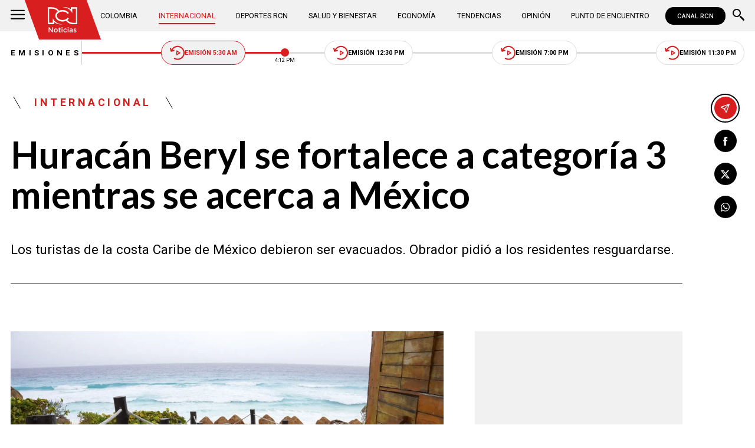

--- FILE ---
content_type: text/html; charset=utf-8
request_url: https://www.noticiasrcn.com/internacional/huracan-beryl-se-fortalece-a-categoria-3-mientras-se-acerca-a-mexico-715971
body_size: 12254
content:
<!DOCTYPE html>
<html lang="es">
<head>
    <title>Hurac&#xE1;n Beryl se fortalece a categor&#xED;a 3 mientras se acerca a M&#xE9;xico | Noticias RCN</title>
    <meta charset="utf-8" />
<meta http-equiv="x-ua-compatible" content="ie=edge">
<meta name="viewport" content="width=device-width, initial-scale=1.0">
<meta name="author" content="Noticias RCN" />
<meta name="version" content="3.0.13.0" />
	<meta name="description" content="Los turistas de la costa Caribe de M&#xE9;xico debieron ser evacuados. Obrador pidi&#xF3; a los residentes resguardarse." />
	<meta name="keywords" content="Huracanes, M&#xE9;xico" />
	<meta name="news_keywords" content="Huracanes, M&#xE9;xico" />
	<link href="https://www.noticiasrcn.com/internacional/huracan-beryl-se-fortalece-a-categoria-3-mientras-se-acerca-a-mexico-715971" rel="canonical">

	<link rel="amphtml" href="https://amp.noticiasrcn.com/internacional/huracan-beryl-se-fortalece-a-categoria-3-mientras-se-acerca-a-mexico-715971">
	<meta name="robots" content="index, follow, max-image-preview:large">

            <meta name="twitter:card" content="summary_large_image" />
            <meta name="twitter:site" content="@NoticiasRCN" />
            <meta name="twitter:creator" content="@NoticiasRCN" />
            <meta name="twitter:title" content="Hurac&#xE1;n Beryl se fortalece a categor&#xED;a 3 mientras se acerca a M&#xE9;xico | Noticias RCN" />
            <meta name="twitter:description" content="Los turistas de la costa Caribe de M&#xE9;xico debieron ser evacuados. Obrador pidi&#xF3; a los residentes resguardarse." />
            <meta name="twitter:image" content="https://imagenes.noticiasrcn.com/cms/2024/07/04235035/Huracan-Beryl.webp?w=1280" />

    <meta property="og:site_name" content="Noticias RCN">
    <meta property="og:title" content="Hurac&#xE1;n Beryl se fortalece a categor&#xED;a 3 mientras se acerca a M&#xE9;xico | Noticias RCN" />
    <meta property="og:type" content="article" />
    <meta property="og:url" content="https://www.noticiasrcn.com/internacional/huracan-beryl-se-fortalece-a-categoria-3-mientras-se-acerca-a-mexico-715971" />
    <meta property="og:image" content="https://imagenes.noticiasrcn.com/cms/2024/07/04235035/Huracan-Beryl.webp?w=1280" />
    <meta property="og:image:type" content="image/jpeg" />
    <meta property="og:image:alt" content="Hurac&#xE1;n Beryl se fortalece a categor&#xED;a 3 mientras se acerca a M&#xE9;xico | Noticias RCN" />
    <meta property=”og:image:width” content="1280" />
    <meta property=”og:image:height” content="720" />
    <meta property="og:description" content="Los turistas de la costa Caribe de M&#xE9;xico debieron ser evacuados. Obrador pidi&#xF3; a los residentes resguardarse." />
    <meta property="og:locale" content="es_CO" />
    <!--Whatsapp-->
    <meta property="og:image" content="https://imagenes.noticiasrcn.com/cms/2024/07/04235035/Huracan-Beryl.webp?w=400&amp;r=1_1" />
    <meta property="og:image:type" content="image/jpeg" />
        <meta property="fb:pages" content="154413711236788" />

<link rel="apple-touch-icon" sizes="180x180" href="/__assets/favicon/apple-touch-icon.png">
<link rel="alternate icon" href="/__assets/favicon/favicon.ico" sizes="16x16">
<meta name="msapplication-config" content="/__assets/favicon/browserconfig.xml">
<meta name="msapplication-TileColor" content="#da532c">
<link rel="mask-icon" href="/__assets/favicon/safari-pinned-tab.svg" color="#0b4bbd">
<link rel="icon" type="image/svg+xml" href="/__assets/favicon/favicon.svg">
<meta name="theme-color" content="#ffffff">
    <meta property="article:published_time" content="07/04/2024 23:00:28 -05:00" />
    <meta property="article:modified_time" content="07/04/2024 23:56:11 -05:00" />
        <meta property="mrf:authors" content="marbelaez@rcntv.com" />
        <meta property="mrf:tags" content="contentType:Estándar;tags:Huracanes;tags:México" />
        <meta property="mrf:sections" content="Internacional">


	<script type="application/ld&#x2B;json">
		{"@id":"https://www.noticiasrcn.com/#publisher","name":"Noticias RCN","logo":{"url":"https://imagenes.noticiasrcn.com/img/nrcn-logo.png","width":320,"height":270,"@context":"http://schema.org","@type":"ImageObject"},"url":"https://www.noticiasrcn.com","sameAs":["https://twitter.com/NoticiasRCN","https://www.facebook.com/NoticiasRCN","https://www.youtube.com/channel/UCnr6pbeXJmkNQJ9PSYle7QQ","https://www.instagram.com/noticiasrcn"],"address":{"streetAddress":"Av. de las Américas #65-82","addressLocality":"Bogotá D.C","postalCode":"111611","addressRegion":"Bogotá D.C","addressCountry":"CO","@context":"http://schema.org","@type":"PostalAddress"},"@context":"http://schema.org","@type":"NewsMediaOrganization"}
	</script>
	<script type="application/ld&#x2B;json">
		{"itemListElement":[{"position":1,"name":"Internacional","item":"https://www.noticiasrcn.com/internacional","@context":"http://schema.org","@type":"ListItem"},{"position":2,"name":"Huracán Beryl se fortalece a categoría 3 mientras se acerca a México","@context":"http://schema.org","@type":"ListItem"}],"@context":"http://schema.org","@type":"BreadcrumbList"}
	</script>
	<script type="application/ld&#x2B;json">
		{"headline":"Huracán Beryl se fortalece a categoría 3 mientras se acerca a México","articleSection":"Internacional","datePublished":"2024-07-04T23:00:28-05:00","dateModified":"2024-07-04T23:56:11-05:00","description":"Los turistas de la costa Caribe de México debieron ser evacuados. Obrador pidió a los residentes resguardarse.","publisher":{"@id":"https://www.noticiasrcn.com/#publisher"},"image":[{"url":"https://imagenes.noticiasrcn.com/cms/2024/07/04235035/Huracan-Beryl.webp","width":1920,"height":1080,"caption":"FOTO: AFP.","@context":"http://schema.org","@type":"ImageObject"},{"url":"https://imagenes.noticiasrcn.com/cms/2024/07/04235035/Huracan-Beryl.webp?r=4_3","width":1440,"height":1080,"caption":"FOTO: AFP.","@context":"http://schema.org","@type":"ImageObject"},{"url":"https://imagenes.noticiasrcn.com/cms/2024/07/04235035/Huracan-Beryl.webp?r=1_1","width":1080,"height":1080,"caption":"FOTO: AFP.","@context":"http://schema.org","@type":"ImageObject"}],"author":[{"@id":"https://www.noticiasrcn.com/#publisher","name":"Noticias RCN","logo":{"url":"https://imagenes.noticiasrcn.com/img/nrcn-logo.png","width":320,"height":270,"@context":"http://schema.org","@type":"ImageObject"},"url":"https://www.noticiasrcn.com","sameAs":["https://twitter.com/NoticiasRCN","https://www.facebook.com/NoticiasRCN","https://www.youtube.com/channel/UCnr6pbeXJmkNQJ9PSYle7QQ","https://www.instagram.com/noticiasrcn"],"address":{"streetAddress":"Av. de las Américas #65-82","addressLocality":"Bogotá D.C","postalCode":"111611","addressRegion":"Bogotá D.C","addressCountry":"CO","@context":"http://schema.org","@type":"PostalAddress"},"@context":"http://schema.org","@type":"NewsMediaOrganization"}],"wordCount":830,"url":"https://www.noticiasrcn.com/internacional/huracan-beryl-se-fortalece-a-categoria-3-mientras-se-acerca-a-mexico-715971","mainEntityOfPage":"https://www.noticiasrcn.com/internacional/huracan-beryl-se-fortalece-a-categoria-3-mientras-se-acerca-a-mexico-715971","speakable":{"xPath":["/html/head/title","/html/head/meta[@name='description']/@content"],"@context":"http://schema.org","@type":"SpeakableSpecification"},"@context":"http://schema.org","@type":"NewsArticle"}
	</script>

            <script>
            dataLayer = [{
                'isMobile': false,
                'postId': '715971',
                'postDateTime': '2024-07-04 23:00:28',
            }];
        </script>
<!-- Google Tag Manager -->
<script>
    (function (w, d, s, l, i) {
        w[l] = w[l] || []; w[l].push({
            'gtm.start':
                new Date().getTime(), event: 'gtm.js'
        }); var f = d.getElementsByTagName(s)[0],
            j = d.createElement(s), dl = l != 'dataLayer' ? '&l=' + l : ''; j.async = true; j.src =
                'https://www.googletagmanager.com/gtm.js?id=' + i + dl; f.parentNode.insertBefore(j, f);
    })(window, document, 'script', 'dataLayer', 'GTM-5LFX3MS3');</script>
<!-- End Google Tag Manager -->

    <link rel="preconnect" href="https://fonts.googleapis.com">
    <link rel="preconnect" href="https://fonts.gstatic.com" crossorigin>
    <link href="https://fonts.googleapis.com/css2?family=Lato:ital,wght@0,400;0,700;1,400;1,700&family=Roboto+Serif:ital,opsz,wght@0,8..144,100..900;1,8..144,100..900&family=Roboto:ital,wght@0,400;0,500;0,700;1,400;1,500;1,700&display=swap" rel="stylesheet">
    
    
    
        <script type="text/javascript">
            window.trends = {
                'postId': '715971',
                'postDateTime': '2024-07-04 23:00:28',
            }
        </script>
    


    
            <noscript><link rel="stylesheet" href="/__assets/assets/v2.0.0/desktop-post-standard-TavxLfG1.css" /></noscript>
            <link rel="preload" href="/__assets/assets/v2.0.0/desktop-post-standard-TavxLfG1.css" as="style" />
    
</head>
<body>
    <!-- Google Tag Manager (noscript) -->
    <noscript>
        <iframe src="https://www.googletagmanager.com/ns.html?id=GTM-5LFX3MS3"
                height="0" width="0" style="display:none;visibility:hidden">
        </iframe>
    </noscript>
    <!-- End Google Tag Manager (noscript) -->
    <style id="loading-styles">
    .loading_screen {
        background: linear-gradient(to bottom, #f9f9f9 10%, #eeeff3 100%);
        left: 0;
        height: 100%;
        position: fixed;
        top: 0;
        width: 100%;
        z-index: 10000;
        display: flex;
        flex-direction: column;
        justify-content: center;
        align-items: center;
    }

        .loading_screen .icon-logo {
            height: 80px;
            width: auto;
            fill: #555;
        }

        .loader {
            width: 8px;
            height: 8px;
            border-radius: 50%;
            display: block;
            margin: 15px auto;
            position: relative;
            color: #555;
            box-sizing: border-box;
            animation: animloader 750ms linear infinite alternate;
        }

    @keyframes animloader {
        0% {
            box-shadow: -38px -12px, -14px 0, 14px 0, 38px 0;
        }

        33% {
            box-shadow: -38px 0px, -14px -12px, 14px 0, 38px 0;
        }

        66% {
            box-shadow: -38px 0px, -14px 0, 14px -12px, 38px 0;
        }

        100% {
            box-shadow: -38px 0, -14px 0, 14px 0, 38px -12px;
        }
    }

</style>
<style id="hide-principal">
    #principal-html {
        display: none;
    }
</style>

<div class="loading_screen">
    <svg class="icon-logo" width="1216" height="1024" viewBox="0 0 1216 1024" preserveAspectRatio="xMinYMin" aria-hidden="true" focusable="false"><use href="/ui/v2/icons.svg#icon-logo"></use></svg>
    <span class="loader"></span>
</div>
<script>
    var loadingRemoved = false;
    var cleanLoading = function () {
        if (!loadingRemoved) {
            loadingRemoved = true;
            document.getElementById('hide-principal').remove();
            document.getElementsByClassName('loading_screen')[0].remove();
        }
    }
</script>
    <div id="principal-html" class="p-std">
        
        <header v-bind:class="{ scrolled: scrollPosition > 100 }" data-mrf-recirculation="Header">
    <div class="header">
        <div class="container">
            <button class="menu-icon" type="button" @click="openMenu" aria-label="Abrir Menú">
                <svg class="icon-menu" width="1024" height="1024" viewBox="0 0 1024 1024" preserveAspectRatio="xMinYMin" aria-hidden="true" focusable="false"><use href="/ui/v2/icons.svg#icon-menu"></use></svg>
            </button>

            <div class="side-menu" ref="sideMenuRef" v-bind:class="{ show: isMenuOpen }" data-mrf-recirculation="Menú Lateral">
    <div class="row">
        <a class="logo-inside" href="/" aria-label="Ir al inicio"><svg class="icon-logo" width="1216" height="1024" viewBox="0 0 1216 1024" preserveAspectRatio="xMinYMin" aria-hidden="true" focusable="false"><use href="/ui/v2/icons.svg#icon-logo"></use></svg></a>
        <button class="close" @click="closeMenu" aria-label="Cerrar Menú">
            <svg class="icon-close" width="1024" height="1024" viewBox="0 0 1024 1024" preserveAspectRatio="xMinYMin" aria-hidden="true" focusable="false"><use href="/ui/v2/icons.svg#icon-close"></use></svg>
        </button>
    </div>
    <nav class="menu">
        <collapse class="accordion c3" :collapsed="false" icon="arrowdown">
            <template v-slot:header>
                <div>Secciones</div>
            </template>
                <ul>
                            <li><a href="/colombia">Colombia</a></li>
                            <li><a href="/internacional">Internacional</a></li>
                            <li><a href="/salud-y-bienestar">Salud y Bienestar</a></li>
                            <li><a href="/opinion">Opini&#xF3;n</a></li>
                </ul>
                    <hr class="v">
                <ul>
                            <li><a href="/economia">Econom&#xED;a</a></li>
                            <li><a href="/tendencias">Tendencias</a></li>
                            <li><a href="/punto-de-encuentro">Punto de Encuentro</a></li>
                </ul>
                    <hr class="v">
                <ul>
                            <li><a href="/videos">Videos</a></li>
                            <li><a href="/emisiones">Emisiones</a></li>
                            <li><a href="/deportes">Deportes RCN</a></li>
                </ul>
        </collapse>
        <collapse class="accordion c2" :collapsed="false" icon="arrowdown">
            <template v-slot:header>
                <div>Punto de encuentro</div>
            </template>
                <ul>
                        <li><a href="/punto-de-encuentro/a-lo-que-vinimos">A lo que vinimos</a></li>
                        <li><a href="/punto-de-encuentro/encontremonos-en-las-regiones">Encontr&#xE9;monos en las regiones</a></li>
                        <li><a href="/punto-de-encuentro/informes-especiales">Informes especiales</a></li>
                        <li><a href="/punto-de-encuentro/la-entrevista-de-jose-manuel-acevedo">La entrevista de Jos&#xE9; Manuel Acevedo</a></li>
                        <li><a href="/punto-de-encuentro/los-datos-de-luza">Los datos de Luza</a></li>
                        <li><a href="/punto-de-encuentro/mujeres-que-inspiran">Mujeres que inspiran</a></li>
                        <li><a href="/punto-de-encuentro/retrato-hablado">Retrato Hablado</a></li>
                </ul>
                    <hr class="v">
                <ul>
                        <li><a href="/punto-de-encuentro/el-termometro">El term&#xF3;metro</a></li>
                        <li><a href="/punto-de-encuentro/hacia-el-corazon-de-la-tierra">Hacia el coraz&#xF3;n de la tierra</a></li>
                        <li><a href="/punto-de-encuentro/la-clave-economica">La Clave Econ&#xF3;mica</a></li>
                        <li><a href="/punto-de-encuentro/la-mesa-ancha">La Mesa Ancha</a></li>
                        <li><a href="/punto-de-encuentro/miercoles-de-salud">Mi&#xE9;rcoles de Salud</a></li>
                        <li><a href="/punto-de-encuentro/preciso-y-conciso">Preciso y conciso</a></li>
                        <li><a href="/punto-de-encuentro/tribuna-rcn">Tribuna RCN</a></li>
                </ul>
        </collapse>
        <collapse class="accordion c1" :collapsed="false" icon="arrowdown">
            <template v-slot:header>
                <div>Emisiones</div>
            </template>
            <menu-broadcasts></menu-broadcasts>
        </collapse>
            <div class="btn-container">
                <a href="https://www.whatsapp.com/channel/0029VZzgtsp8PgsABlHj6g3K" target="_blank" rel="nofollow" class="btn secondary">Suscribirse</a>
            </div>
    </nav>
        <ul class="social-networks">
                <li>
                    <a href="https://www.facebook.com/NoticiasRCN" target="_blank" rel="nofollow"><svg class="icon-facebook" width="1024" height="1024" viewBox="0 0 1024 1024" preserveAspectRatio="xMinYMin" aria-hidden="true" focusable="false"><use href="/ui/v2/icons.svg#icon-facebook"></use></svg></a>
                </li>
                <li>
                    <a href="https://twitter.com/NoticiasRCN" target="_blank" rel="nofollow"><svg class="icon-x" width="1024" height="1024" viewBox="0 0 1024 1024" preserveAspectRatio="xMinYMin" aria-hidden="true" focusable="false"><use href="/ui/v2/icons.svg#icon-x"></use></svg></a>
                </li>
                <li>
                    <a href="https://www.instagram.com/noticiasrcn/" target="_blank" rel="nofollow"><svg class="icon-instagram" width="1024" height="1024" viewBox="0 0 1024 1024" preserveAspectRatio="xMinYMin" aria-hidden="true" focusable="false"><use href="/ui/v2/icons.svg#icon-instagram"></use></svg></a>
                </li>
                <li>
                    <a href="https://www.youtube.com/c/NoticiasRCN/" target="_blank" rel="nofollow"><svg class="icon-youtube" width="1024" height="1024" viewBox="0 0 1024 1024" preserveAspectRatio="xMinYMin" aria-hidden="true" focusable="false"><use href="/ui/v2/icons.svg#icon-youtube"></use></svg></a>
                </li>
                <li>
                    <a href="https://www.whatsapp.com/channel/0029VZzgtsp8PgsABlHj6g3K" target="_blank" rel="nofollow">
                        <svg class="icon-whatsapp" width="1024" height="1024" viewBox="0 0 1024 1024" preserveAspectRatio="xMinYMin" aria-hidden="true" focusable="false"><use href="/ui/v2/icons.svg#icon-whatsapp"></use></svg>
                    </a>
                </li>
        </ul>
</div>
<div class="overlay" v-bind:class="{ show: isMenuOpen }"></div>

            <a class="logo" href="/" aria-label="Ir al inicio"><svg class="icon-logo" width="1216" height="1024" viewBox="0 0 1216 1024" preserveAspectRatio="xMinYMin" aria-hidden="true" focusable="false"><use href="/ui/v2/icons.svg#icon-logo"></use></svg></a>
            <nav class="categories">
                <ul>
                            <li><a  href="/colombia">Colombia</a></li>
                            <li><a class="active" href="/internacional">Internacional</a></li>
                            <li><a  href="/deportes">Deportes RCN</a></li>
                            <li><a  href="/salud-y-bienestar">Salud y Bienestar</a></li>
                            <li><a  href="/economia">Econom&#xED;a</a></li>
                            <li><a  href="/tendencias">Tendencias</a></li>
                            <li><a  href="/opinion">Opini&#xF3;n</a></li>
                            <li><a  href="/punto-de-encuentro">Punto de Encuentro</a></li>
                </ul>
            </nav>
            <div>
                <a href="https://www.canalrcn.com/co/noticias-rcn?utm_source=noticias&utm_medium=botonheader&utm_campaign=app" target="_blank" rel="nofollow" class="btn xs">
                    CANAL RCN
                </a>
            </div>
            <search-box></search-box>
        </div>
    </div>
    <header-broadcasts></header-broadcasts>
    <breaking-news></breaking-news>
</header>

        <main class="wrapper-main" v-bind:class="{bn: rcnStore.hasBreakingNews, scrolled: scrollPosition > 100}">
            

<article class="container main-article-container" data-mrf-recirculation="Cuerpo Noticia">
        <div class="post-header">
        <div class="breadcrumb">
                <a href="/internacional" class="kicker">Internacional</a>
        </div>
        <h1 class="title">Hurac&#xE1;n Beryl se fortalece a categor&#xED;a 3 mientras se acerca a M&#xE9;xico</h1>
        <h2 class="lead">Los turistas de la costa Caribe de M&#xE9;xico debieron ser evacuados. Obrador pidi&#xF3; a los residentes resguardarse.</h2>
        <hr class="full">
    </div>

    
    <div class="article-container">
        <div class="standard-content">
            <figure class="main-post-image">
                
	<img fetchpriority="high"
		 title="Huracan-Beryl"
		 data-caption="FOTO: AFP."
		 data-description="FOTO: AFP."
		 data-src="https://imagenes.noticiasrcn.com/cms/2024/07/04235035/Huracan-Beryl.webp"
		 src="https://imagenes.noticiasrcn.com/cms/2024/07/04235035/Huracan-Beryl.webp?w=960"
		 height="1080"
		 width="1920"
		 onerror="this.src='data:image/svg+xml,%3Csvg xmlns=\'http://www.w3.org/2000/svg\' viewBox=\'0 0 1920 1080\'%3E%3C/svg%3E'" />

                    <figcaption>
                        <svg class="icon-camera" width="1024" height="1024" viewBox="0 0 1024 1024" preserveAspectRatio="xMinYMin" aria-hidden="true" focusable="false"><use href="/ui/v2/icons.svg#icon-camera"></use></svg>FOTO: AFP.
                    </figcaption>
            </figure>
            
	<div class="main-tag ">
			<div class="logo">
				<svg class="icon-logo" width="1216" height="1024" viewBox="0 0 1216 1024" preserveAspectRatio="xMinYMin" aria-hidden="true" focusable="false"><use href="/ui/v2/icons.svg#icon-logo"></use></svg>
				
    <img class="lazyload rounded"
         alt="AFP Logo"
         title="AFP-Logo"
         data-src="https://imagenes.noticiasrcn.com/cms/2024/04/19100724/AFP-Logo.webp"
         src="data:image/svg+xml,%3Csvg xmlns='http://www.w3.org/2000/svg' viewBox='0 0 900 900'%3E%3C/svg%3E"
         height="900"
         width="900"
         aria-hidden="true"
         onerror="this.src='data:image/svg+xml,%3Csvg xmlns=\'http://www.w3.org/2000/svg\' viewBox=\'0 0 900 900\'%3E%3C/svg%3E'" />
    <noscript>
        <img loading="lazy"
             class="rounded"
             alt="AFP Logo"
             title="AFP-Logo"
             src="https://imagenes.noticiasrcn.com/cms/2024/04/19100724/AFP-Logo.webp?w=480"
             height="900"
             width="900" />
    </noscript>

			</div>

		<div class="info">
					<p class="tag-title">AFP</p>

			<div class="date">
				<span>julio 04 de 2024</span>
				<hr class="v">
				<span>11:00 p.&#xA0;m.</span>
			</div>
		</div>
	
	</div>

            
	<a class="whatsapp-button" href="https://www.whatsapp.com/channel/0029VZzgtsp8PgsABlHj6g3K" target="_blank" rel="nofollow">
		<svg class="icon-whatsapp" width="1024" height="1024" viewBox="0 0 1024 1024" preserveAspectRatio="xMinYMin" aria-hidden="true" focusable="false"><use href="/ui/v2/icons.svg#icon-whatsapp"></use></svg> Unirse al canal de Whatsapp de Noticias RCN
	</a>



            <div class="content">
                <p>El huracán Beryl s<strong>e convirtió este jueves nuevamente en un ciclón mayor al ascender a categoría 3 mientras avanzaba hacia las costas del Caribe mexicano,</strong> donde cientos de turistas fueron evacuados y el presidente pidió a sus habitantes resguardarse.</p><div class="mceNonEditable related-post"><figure><img loading="lazy" title="El huracán Beryl disminuyó a categoría 3: estas son las recomendaciones de las autoridades" alt="El huracán Beryl disminuyó a categoría 3: estas son las recomendaciones de las autoridades" width="1920" height="1080" data-src="https://imagenes.noticiasrcn.com/cms/2024/07/04105305/huracan-beryl-disminuyo-a-categoria-tres.webp?w=600&amp;r=16_9" src="data:image/svg+xml,%3Csvg xmlns='http://www.w3.org/2000/svg' viewBox='0 0 1920 1080'%3E%3C/svg%3E" class="lazyload" /></figure><div>RELACIONADO</div><h3><a href="/colombia/el-huracan-beryl-disminuyo-a-categoria-3-715520" target="_blank">El huracán Beryl disminuyó a categoría 3: estas son las recomendaciones de las autoridades</a></h3></div><p><strong>Beryl presenta vientos máximos sostenidos de 185 km/h y se localiza a 220 km de Tulum,</strong> un turístico poblado a unas dos horas del conocido balneario de Cancún, en el estado de Quintana Roo, según el último reporte del Centro Nacional de Huracanes de Estados Unidos (NHC, por sus siglas en inglés).</p><p>Se espera que el huracán, que <strong>ha dejado siete muertos a su paso por las islas del Caribe y Venezuela, impacte México en la madrugada del viernes.</strong> Luego se internará por la península de Yucatán, señaló el NHC.</p><div class="ad-wrapper"><div id="gpt-ad-10"></div></div><p>"La trayectoria del huracán Beryl categoría 3 indica que entrará por Tulum, que es una zona poblada y cercana al mar", advirtió el presidente Andrés Manuel López Obrador vía X, donde recomendó a la población trasladarse a "partes altas" para evitar riesgos.</p><div class="mceNonEditable related-post"><figure><img loading="lazy" title="Impresionantes imágenes: avión sobrevoló el huracán Beryl cuando estaba en categoría 5" alt="Impresionantes imágenes: avión sobrevoló el huracán Beryl cuando estaba en categoría 5" width="1920" height="1080" data-src="https://imagenes.noticiasrcn.com/cms/2024/07/03162501/imagenes-huracan.webp?w=600&amp;r=16_9" src="data:image/svg+xml,%3Csvg xmlns='http://www.w3.org/2000/svg' viewBox='0 0 1920 1080'%3E%3C/svg%3E" class="lazyload" /></figure><div>RELACIONADO</div><h3><a href="/internacional/huracan-beryl-imagenes-de-avion-qie-sobrevolo-cuando-estaba-en-categoria-5-715165" target="_blank">Impresionantes imágenes: avión sobrevoló el huracán Beryl cuando estaba en categoría 5</a></h3></div><p>"No titubeemos, lo material se recupera. Lo más importante es la vida", agregó.</p><p>Según el NHC, un huracán categoría 3 puede producir "daños devastadores" como arrancar techos de edificios o árboles de raíz.</p><p>La creciente potencia del viento y la lluvia alertó a los habitantes de Tulum, que empezaban a llenar los refugios, dijo Amairani Och, responsable de uno de los albergues habilitado en una escuela que ya atendía a 290 personas.</p><p>"<strong>Después de que pasó la ráfaga de viento empezó a llegar gente y estamos viendo donde meterlas porque las demás escuelas ya se llenaron</strong>", declaró Och.</p><p>El refugio también admite animales de compañía. Lucero Gazcón, una jubilada de 67 años, agradeció la "atención maravillosa" del albergue donde pudo guarecerse con su perro tras dejar su departamento.</p><div class="mceNonEditable related-post"><figure><img loading="lazy" title="Impresionantes imágenes: así se ve el huracán Beryl desde el espacio" alt="Impresionantes imágenes: así se ve el huracán Beryl desde el espacio" width="1920" height="1080" data-src="https://imagenes.noticiasrcn.com/cms/2024/07/03131315/huracan-visto-espacio.webp?w=600&amp;r=16_9" src="data:image/svg+xml,%3Csvg xmlns='http://www.w3.org/2000/svg' viewBox='0 0 1920 1080'%3E%3C/svg%3E" class="lazyload" /></figure><div>RELACIONADO</div><h3><a href="/internacional/imagenes-del-huracan-beryl-visto-desde-el-espacio-715045" target="_blank">Impresionantes imágenes: así se ve el huracán Beryl desde el espacio</a></h3></div><p>Más temprano, unos 100 vuelos nacionales e internacionales programados entre jueves y viernes fueron cancelados en el aeropuerto de Cancún, la principal terminal del Caribe mexicano.</p><p>En Tulum, donde el gobierno ordenó suspender actividades desde la tarde del jueves, la población protegió sus negocios con tablas de madera, mientras los supermercados cerraron, constató la AFP.</p><p><strong>El aeropuerto de Tulum -municipio de unos 47.000 habitantes- también suspendió operaciones.</strong></p><p>Varios turistas fueron evacuados de los hoteles de la línea costera y otros intentaron salir en autobús de la zona de impacto.</p><p>Protección Civil también ordenó detener actividades en Felipe Carillo Puerto y José María Morelos, municipios donde se esperan los mayores efectos del ciclón.</p><p><strong>El ejército desplegó unos 8.000 efectivos en Tulum y anunció que cuenta con despensas y 34.000 litros de agua purificada para la población.</strong></p><h2>El plan de contingencia del gobierno mexicano para enfrentar el paso del huracán Beryl</h2><p>El gobierno había estimado previamente que Beryl impactaría las costas mexicanas como un huracán categoría 1 para después cruzar la Península de Yucatán e ingresar al Golfo de México.</p><div class="mceNonEditable related-post"><figure><img loading="lazy" title="Así se está preparando La Guajira por el Huracán Beryl" alt="Así se está preparando La Guajira por el Huracán Beryl" width="1920" height="1080" data-src="https://imagenes.noticiasrcn.com/cms/2024/07/02135900/asi-se-prepara-la-guajira-para-el-huracan-beryl.webp?w=600&amp;r=16_9" src="data:image/svg+xml,%3Csvg xmlns='http://www.w3.org/2000/svg' viewBox='0 0 1920 1080'%3E%3C/svg%3E" class="lazyload" /></figure><div>RELACIONADO</div><h3><a href="/colombia/asi-se-prepara-la-guajira-por-el-huracan-beryl-714462" target="_blank">Así se está preparando La Guajira por el Huracán Beryl</a></h3></div><p><strong>Se prevé que tome fuerza en el mar para entrar nuevamente a territorio mexicano en el norteño estado de Tamaulipas, limítrofe con Texas (Estados Unidos).</strong></p><p>López Obrador informó que se prepara también un plan de contingencia para esa zona.</p><p>Beryl es el primer huracán de la temporada del Atlántico,<strong> que va de principios de junio a finales de noviembre, e impresionó a los expertos por la intensidad que adquirió durante el fin de semana.</strong></p><p>Los servicios meteorológicos estadounidenses lo clasificaron temporalmente como categoría 5, convirtiéndolo en el huracán más precoz de esta escala jamás registrado.</p><p><strong>Científicos creen que el cambio climático, al calentar las aguas del océano, favorece estas tormentas y aumenta las probabilidades de que se intensifiquen rápidamente.</strong></p><h2>Los daños que el paso del huracán Beryl ha dejado en el Caribe</h2><p>Beryl dejó al menos siete muertos a su paso: tres fallecidos en Granada, donde la tormenta tocó tierra el lunes; uno en San Vicente y las Granadinas y tres en Venezuela, según autoridades locales.</p><div class="mceNonEditable related-post"><figure><img loading="lazy" title="Alerta amarilla en el Caribe: el Huracán Beryl se sitúa en categoría 5" alt="Alerta amarilla en el Caribe: el Huracán Beryl se sitúa en categoría 5" width="1920" height="1080" data-src="https://imagenes.noticiasrcn.com/cms/2024/07/02072440/huracan-beryl-es-categoria-cinco.webp?w=600&amp;r=16_9" src="data:image/svg+xml,%3Csvg xmlns='http://www.w3.org/2000/svg' viewBox='0 0 1920 1080'%3E%3C/svg%3E" class="lazyload" /></figure><div>RELACIONADO</div><h3><a href="/colombia/alerta-amarilla-en-el-caribe-huracan-beryl-es-categoria-cinco-714291" target="_blank">Alerta amarilla en el Caribe: el Huracán Beryl se sitúa en categoría 5</a></h3></div><p>En las Islas Caimán se reportaron cortes de energía e inundaciones.</p><p>Tras cruzar Jamaica, Beryl dejó a más de 400.000 habitantes sin electricidad el miércoles.</p><p>El primer ministro de Granada, Dickon Mitchell, declaró que la isla Carriacou quedó casi aislada, con casas, telecomunicaciones e instalaciones de combustible arrasadas.</p><p>Su homólogo de San Vicente y las Granadinas, Ralph Gonsalves, declaró que "90% de las casas" quedaron destruidas en la isla de Unión y advirtió que la reconstrucción iba suponer un gran esfuerzo.</p><p>La Oficina de Administración Oceánica y Atmosférica de Estados Unidos (NOAA, por sus siglas en inglés) advirtió en mayo que la temporada se perfilaba extraordinaria, con la posibilidad de cuatro a siete huracanes de categoría 3 o más.</p>
            </div>
            
	<div class="tags-container">
		<svg class="icon-tag" width="1024" height="1024" viewBox="0 0 1024 1024" preserveAspectRatio="xMinYMin" aria-hidden="true" focusable="false"><use href="/ui/v2/icons.svg#icon-tag"></use></svg>
		<ul class="tags">
				<li>
					<a href="/temas/huracanes">Huracanes</a>
				</li>
				<li>
					<a href="/temas/mexico">M&#xE9;xico</a>
				</li>
		</ul>
	</div>

            
	<a class="whatsapp-button" href="https://www.whatsapp.com/channel/0029VZzgtsp8PgsABlHj6g3K" target="_blank" rel="nofollow">
		<svg class="icon-whatsapp" width="1024" height="1024" viewBox="0 0 1024 1024" preserveAspectRatio="xMinYMin" aria-hidden="true" focusable="false"><use href="/ui/v2/icons.svg#icon-whatsapp"></use></svg> Unirse al canal de Whatsapp de Noticias RCN
	</a>



            	<a class="google-button" href="https://news.google.com/publications/CAAqBwgKMJ3FgQsw5qb9Ag" target="_blank" rel="nofollow">
		<img class="lazyload"
			 width="27"
			 height="27"
			 src="data:image/svg+xml,%3Csvg xmlns='http://www.w3.org/2000/svg' viewBox='0 0 25 25'%3E%3C/svg%3E"
			 data-src="/__assets/images/googlenews.svg"
			 alt="Google News" />
		Síguenos en Google News
	</a>

        </div>
        <div class="sidebar">
            <div id="gpt-ad-24" class="ad rectangle"></div>
            <trends2></trends2>
            <div id="gpt-ad-25" class="ad rectangle"></div>
        </div>
    </div>

    
	<ul class="share">
		<li class="send">
			<post-percentage></post-percentage>
			<span>
				<svg class="icon-send" width="1024" height="1024" viewBox="0 0 1024 1024" preserveAspectRatio="xMinYMin" aria-hidden="true" focusable="false"><use href="/ui/v2/icons.svg#icon-send"></use></svg>
			</span>
		</li>
		<li>
			<a href="https://www.facebook.com/share.php?display=page&amp;u=https%3A%2F%2Fwww.noticiasrcn.com%2Finternacional%2Fhuracan-beryl-se-fortalece-a-categoria-3-mientras-se-acerca-a-mexico-715971" target="_blank" rel="noopener" aria-label="Compartir en Facebook">
				<svg class="icon-facebook" width="1024" height="1024" viewBox="0 0 1024 1024" preserveAspectRatio="xMinYMin" aria-hidden="true" focusable="false"><use href="/ui/v2/icons.svg#icon-facebook"></use></svg>
			</a>
		</li>
		<li>
			<a href="https://twitter.com/intent/tweet?text=Hurac%C3%A1n&#x2B;Beryl&#x2B;se&#x2B;fortalece&#x2B;a&#x2B;categor%C3%ADa&#x2B;3&#x2B;mientras&#x2B;se&#x2B;acerca&#x2B;a&#x2B;M%C3%A9xico&amp;url=https%3A%2F%2Fwww.noticiasrcn.com%2Finternacional%2Fhuracan-beryl-se-fortalece-a-categoria-3-mientras-se-acerca-a-mexico-715971&amp;via=NoticiasRCN" target="_blank" rel="noopener" aria-label="Compartir en X">
				<svg class="icon-x" width="1024" height="1024" viewBox="0 0 1024 1024" preserveAspectRatio="xMinYMin" aria-hidden="true" focusable="false"><use href="/ui/v2/icons.svg#icon-x"></use></svg>
			</a>
		</li>
		<li>
			<a href="https://wa.me/?text=Art%C3%ADculo&#x2B;Hurac%C3%A1n&#x2B;Beryl&#x2B;se&#x2B;fortalece&#x2B;a&#x2B;categor%C3%ADa&#x2B;3&#x2B;mientras&#x2B;se&#x2B;acerca&#x2B;a&#x2B;M%C3%A9xico&#x2B;-&#x2B;https%3A%2F%2Fwww.noticiasrcn.com%2Finternacional%2Fhuracan-beryl-se-fortalece-a-categoria-3-mientras-se-acerca-a-mexico-715971" target="_blank" rel="noopener" aria-label="Compartir en Whatsapp">
				<svg class="icon-whatsapp" width="1024" height="1024" viewBox="0 0 1024 1024" preserveAspectRatio="xMinYMin" aria-hidden="true" focusable="false"><use href="/ui/v2/icons.svg#icon-whatsapp"></use></svg>
			</a>
		</li>
		<share-button title="Hurac&#xE1;n Beryl se fortalece a categor&#xED;a 3 mientras se acerca a M&#xE9;xico" url="https://www.noticiasrcn.com/internacional/huracan-beryl-se-fortalece-a-categoria-3-mientras-se-acerca-a-mexico-715971"></share-button>
	</ul>

</article>



    <section class="container interests" data-mrf-recirculation="Te Puede Interesar">
        <div class="section-title">
            <h2>Te puede interesar</h2>
        </div>
	<div class="post-v">
		<a class="img-a" href="/internacional/millones-ya-recibieron-la-navidad-asia-africa-y-europa-celebran-mientras-sigue-el-recorrido-de-papa-noel-974780">
			
    <img class="lazyload"
         alt="Navidad."
         title="navidad"
         data-src="https://imagenes.noticiasrcn.com/cms/2025/12/24192339/navidad.webp"
         src="data:image/svg+xml,%3Csvg xmlns='http://www.w3.org/2000/svg' viewBox='0 0 1920 1080'%3E%3C/svg%3E"
         height="1080"
         width="1920" 
         aria-hidden="true"
         onerror="this.src='data:image/svg+xml,%3Csvg xmlns=\'http://www.w3.org/2000/svg\' viewBox=\'0 0 1920 1080\'%3E%3C/svg%3E'" />
    <noscript>
        <img loading="lazy"
             alt="Navidad."
             title="navidad"
             src="https://imagenes.noticiasrcn.com/cms/2025/12/24192339/navidad.webp?w=480"
             height="1080"
             width="1920" />
    </noscript>

			<svg class="icon-play" width="1024" height="1024" viewBox="0 0 1024 1024" preserveAspectRatio="xMinYMin" aria-hidden="true" focusable="false"><use href="/ui/v2/icons.svg#icon-play"></use></svg>
		</a>
		<a href="/temas/navidad" class="kicker">Navidad</a>
		<h3 class="title">
			<a href="/internacional/millones-ya-recibieron-la-navidad-asia-africa-y-europa-celebran-mientras-sigue-el-recorrido-de-papa-noel-974780">Millones ya recibieron la Navidad: Asia, &#xC1;frica y Europa celebran mientras sigue el recorrido de Pap&#xE1; Noel</a>
		</h3>
		<div class="time">
			<svg class="icon-clock" width="1024" height="1024" viewBox="0 0 1024 1024" preserveAspectRatio="xMinYMin" aria-hidden="true" focusable="false"><use href="/ui/v2/icons.svg#icon-clock"></use></svg>
			<post-time :created="1766622532000"></post-time>
		</div>
	</div>
	<div class="post-v">
		<a class="img-a" href="/internacional/video-perro-pitbull-ataco-a-nino-un-ano-nueva-york-974737">
			
    <img class="lazyload"
         alt="Video perro pitbull atac&#xF3; a ni&#xF1;o un a&#xF1;o Nueva York"
         title="pitbull-ataco-a-nino-un-ano-nueva-york"
         data-src="https://imagenes.noticiasrcn.com/cms/2025/12/24163713/pitbull-ataco-a-nino-un-ano-nueva-york.webp"
         src="data:image/svg+xml,%3Csvg xmlns='http://www.w3.org/2000/svg' viewBox='0 0 1920 1080'%3E%3C/svg%3E"
         height="1080"
         width="1920" 
         aria-hidden="true"
         onerror="this.src='data:image/svg+xml,%3Csvg xmlns=\'http://www.w3.org/2000/svg\' viewBox=\'0 0 1920 1080\'%3E%3C/svg%3E'" />
    <noscript>
        <img loading="lazy"
             alt="Video perro pitbull atac&#xF3; a ni&#xF1;o un a&#xF1;o Nueva York"
             title="pitbull-ataco-a-nino-un-ano-nueva-york"
             src="https://imagenes.noticiasrcn.com/cms/2025/12/24163713/pitbull-ataco-a-nino-un-ano-nueva-york.webp?w=480"
             height="1080"
             width="1920" />
    </noscript>

			
		</a>
		<a href="/temas/animales" class="kicker">Animales</a>
		<h3 class="title">
			<a href="/internacional/video-perro-pitbull-ataco-a-nino-un-ano-nueva-york-974737">Ni&#xF1;o de un a&#xF1;o result&#xF3; herido tras ataque de un pitbull en Nueva York: momento de p&#xE1;nico</a>
		</h3>
		<div class="time">
			<svg class="icon-clock" width="1024" height="1024" viewBox="0 0 1024 1024" preserveAspectRatio="xMinYMin" aria-hidden="true" focusable="false"><use href="/ui/v2/icons.svg#icon-clock"></use></svg>
			<post-time :created="1766619779000"></post-time>
		</div>
	</div>
	<div class="post-v">
		<a class="img-a" href="/internacional/proclaman-a-nasry-asfura-como-presidente-de-honduras-para-el-periodo-2026-2030-974756">
			
    <img class="lazyload"
         alt="Nasry Asfura."
         title="presi-hondu"
         data-src="https://imagenes.noticiasrcn.com/cms/2025/12/24174736/presi-hondu.webp"
         src="data:image/svg+xml,%3Csvg xmlns='http://www.w3.org/2000/svg' viewBox='0 0 1920 1080'%3E%3C/svg%3E"
         height="1080"
         width="1920" 
         aria-hidden="true"
         onerror="this.src='data:image/svg+xml,%3Csvg xmlns=\'http://www.w3.org/2000/svg\' viewBox=\'0 0 1920 1080\'%3E%3C/svg%3E'" />
    <noscript>
        <img loading="lazy"
             alt="Nasry Asfura."
             title="presi-hondu"
             src="https://imagenes.noticiasrcn.com/cms/2025/12/24174736/presi-hondu.webp?w=480"
             height="1080"
             width="1920" />
    </noscript>

			
		</a>
		<a href="/temas/honduras" class="kicker">Honduras</a>
		<h3 class="title">
			<a href="/internacional/proclaman-a-nasry-asfura-como-presidente-de-honduras-para-el-periodo-2026-2030-974756">Nasry Asfura es proclamado como presidente de Honduras: &#xBF;De qui&#xE9;n se trata?</a>
		</h3>
		<div class="time">
			<svg class="icon-clock" width="1024" height="1024" viewBox="0 0 1024 1024" preserveAspectRatio="xMinYMin" aria-hidden="true" focusable="false"><use href="/ui/v2/icons.svg#icon-clock"></use></svg>
			<post-time :created="1766616487000"></post-time>
		</div>
	</div>
    </section>

<div class="container mgid-container lazyload" data-mgid="https://jsc.mgid.com/site/122511.js">
    <div data-type="_mgwidget" data-widget-id="1263650"></div>
</div>
<div id="gpt-ad-21" class="ad banner"></div>
<video-module></video-module>
<div id="gpt-ad-22" class="ad banner"></div>

    <section class="container other-news" data-mrf-recirculation="Otras Noticias">
        <div class="section-title">
            <h2>Otras Noticias</h2>
        </div>
	<div class="post-v">
		<a class="img-a" href="/economia/recargo-nocturno-comenzara-desde-las-7-00-de-la-noche-como-quedara-el-pago-974779">
			
    <img class="lazyload"
         title="pago-recargos-nocturnos"
         data-src="https://imagenes.noticiasrcn.com/cms/2025/07/10065259/pago-recargos-nocturnos.webp"
         src="data:image/svg+xml,%3Csvg xmlns='http://www.w3.org/2000/svg' viewBox='0 0 1920 1080'%3E%3C/svg%3E"
         height="1080"
         width="1920" 
         aria-hidden="true"
         onerror="this.src='data:image/svg+xml,%3Csvg xmlns=\'http://www.w3.org/2000/svg\' viewBox=\'0 0 1920 1080\'%3E%3C/svg%3E'" />
    <noscript>
        <img loading="lazy"
             title="pago-recargos-nocturnos"
             src="https://imagenes.noticiasrcn.com/cms/2025/07/10065259/pago-recargos-nocturnos.webp?w=480"
             height="1080"
             width="1920" />
    </noscript>

			<svg class="icon-play" width="1024" height="1024" viewBox="0 0 1024 1024" preserveAspectRatio="xMinYMin" aria-hidden="true" focusable="false"><use href="/ui/v2/icons.svg#icon-play"></use></svg>
		</a>
		<a href="/temas/reforma-laboral" class="kicker">Reforma Laboral</a>
		<h3 class="title">
			<a href="/economia/recargo-nocturno-comenzara-desde-las-7-00-de-la-noche-como-quedara-el-pago-974779">Recargo nocturno comenzar&#xE1; a pagarse desde las 7:00 de la noche: &#xBF;C&#xF3;mo quedar&#xE1; el pago?</a>
		</h3>
			<p class="lead">La reforma tambi&#xE9;n introdujo cambios en el pago del trabajo nocturno durante domingos y festivos.</p>
		<div class="time">
			<svg class="icon-clock" width="1024" height="1024" viewBox="0 0 1024 1024" preserveAspectRatio="xMinYMin" aria-hidden="true" focusable="false"><use href="/ui/v2/icons.svg#icon-clock"></use></svg>
			<post-time :created="1766624296000"></post-time>
		</div>
	</div>
	<div class="post-v">
		<a class="img-a" href="/colombia/asi-se-vive-navidad-en-colombia-fuerza-publica-protege-los-alrededores-mientras-las-familias-se-reunen-974783">
			
    <img class="lazyload"
         title="navidad col"
         data-src="https://imagenes.noticiasrcn.com/cms/2025/12/24193745/navidad-col.webp"
         src="data:image/svg+xml,%3Csvg xmlns='http://www.w3.org/2000/svg' viewBox='0 0 1920 1080'%3E%3C/svg%3E"
         height="1080"
         width="1920" 
         aria-hidden="true"
         onerror="this.src='data:image/svg+xml,%3Csvg xmlns=\'http://www.w3.org/2000/svg\' viewBox=\'0 0 1920 1080\'%3E%3C/svg%3E'" />
    <noscript>
        <img loading="lazy"
             title="navidad col"
             src="https://imagenes.noticiasrcn.com/cms/2025/12/24193745/navidad-col.webp?w=480"
             height="1080"
             width="1920" />
    </noscript>

			<svg class="icon-play" width="1024" height="1024" viewBox="0 0 1024 1024" preserveAspectRatio="xMinYMin" aria-hidden="true" focusable="false"><use href="/ui/v2/icons.svg#icon-play"></use></svg>
		</a>
		<a href="/temas/navidad" class="kicker">Navidad</a>
		<h3 class="title">
			<a href="/colombia/asi-se-vive-navidad-en-colombia-fuerza-publica-protege-los-alrededores-mientras-las-familias-se-reunen-974783">As&#xED; se vive Navidad en Colombia: fuerza p&#xFA;blica protege los alrededores mientras las familias se re&#xFA;nen</a>
		</h3>
			<p class="lead">Faltan pocas horas para que los colombianos se den el abrazo de Navidad.</p>
		<div class="time">
			<svg class="icon-clock" width="1024" height="1024" viewBox="0 0 1024 1024" preserveAspectRatio="xMinYMin" aria-hidden="true" focusable="false"><use href="/ui/v2/icons.svg#icon-clock"></use></svg>
			<post-time :created="1766623263000"></post-time>
		</div>
	</div>
        <hr class="v">
	<div class="post-v small">
		<div class="kicker-container">
			<a href="/temas/andrea-valdiri" class="kicker">Andrea Valdiri</a>
			
		</div>
		<h3 class="title">
			<a href="/tendencias/andrea-valdiri-lista-para-recibir-la-navidad-974769">As&#xED; se prepara Andrea Valdiri para recibir la Navidad: se rob&#xF3; todas las miradas</a>
		</h3>
		<div class="time">
			<svg class="icon-clock" width="1024" height="1024" viewBox="0 0 1024 1024" preserveAspectRatio="xMinYMin" aria-hidden="true" focusable="false"><use href="/ui/v2/icons.svg#icon-clock"></use></svg>
			<post-time :created="1766622991000"></post-time>
		</div>
	</div>
	<div class="post-v small">
		<div class="kicker-container">
			<a href="/temas/independiente-santa-fe" class="kicker">Independiente Santa Fe</a>
			
		</div>
		<h3 class="title">
			<a href="/deportes/refuerzo-para-santa-fe-en-2026-asi-lo-anuncio-repetto-974772">Independiente Santa Fe ya tiene su primer refuerzo para el 2026: Repetto lo confirm&#xF3;</a>
		</h3>
		<div class="time">
			<svg class="icon-clock" width="1024" height="1024" viewBox="0 0 1024 1024" preserveAspectRatio="xMinYMin" aria-hidden="true" focusable="false"><use href="/ui/v2/icons.svg#icon-clock"></use></svg>
			<post-time :created="1766620626000"></post-time>
		</div>
	</div>
	<div class="post-v small">
		<div class="kicker-container">
			<a href="/temas/ministerio-de-salud" class="kicker">Ministerio de Salud</a>
			<svg class="icon-play" width="1024" height="1024" viewBox="0 0 1024 1024" preserveAspectRatio="xMinYMin" aria-hidden="true" focusable="false"><use href="/ui/v2/icons.svg#icon-play"></use></svg>
		</div>
		<h3 class="title">
			<a href="/salud-y-bienestar/autoridades-piden-implementar-cuidados-preventivos-por-primer-caso-de-influenza-h3n2-974717">Estos son los cuidados que las autoridades recomiendan implementar por caso de influenza H3N2</a>
		</h3>
		<div class="time">
			<svg class="icon-clock" width="1024" height="1024" viewBox="0 0 1024 1024" preserveAspectRatio="xMinYMin" aria-hidden="true" focusable="false"><use href="/ui/v2/icons.svg#icon-clock"></use></svg>
			<post-time :created="1766609898000"></post-time>
		</div>
	</div>
    </section>

<div id="gpt-ad-23" class="ad banner"></div>

        </main>
        
	<footer data-mrf-recirculation="Footer">
		<div class="container">
			<div class="company">
				<svg class="icon-logo" width="1216" height="1024" viewBox="0 0 1216 1024" preserveAspectRatio="xMinYMin" aria-hidden="true" focusable="false"><use href="/ui/v2/icons.svg#icon-logo"></use></svg>
					<ul class="social-networks">
							<li>
								<a href="https://www.facebook.com/NoticiasRCN" target="_blank" rel="nofollow"><svg class="icon-facebook" width="1024" height="1024" viewBox="0 0 1024 1024" preserveAspectRatio="xMinYMin" aria-hidden="true" focusable="false"><use href="/ui/v2/icons.svg#icon-facebook"></use></svg></a>
							</li>
							<li>
								<a href="https://twitter.com/NoticiasRCN" target="_blank" rel="nofollow"><svg class="icon-x" width="1024" height="1024" viewBox="0 0 1024 1024" preserveAspectRatio="xMinYMin" aria-hidden="true" focusable="false"><use href="/ui/v2/icons.svg#icon-x"></use></svg></a>
							</li>
							<li>
								<a href="https://www.instagram.com/noticiasrcn/" target="_blank" rel="nofollow"><svg class="icon-instagram" width="1024" height="1024" viewBox="0 0 1024 1024" preserveAspectRatio="xMinYMin" aria-hidden="true" focusable="false"><use href="/ui/v2/icons.svg#icon-instagram"></use></svg></a>
							</li>
							<li>
								<a href="https://www.youtube.com/c/NoticiasRCN/" target="_blank" rel="nofollow"><svg class="icon-youtube" width="1024" height="1024" viewBox="0 0 1024 1024" preserveAspectRatio="xMinYMin" aria-hidden="true" focusable="false"><use href="/ui/v2/icons.svg#icon-youtube"></use></svg></a>
							</li>
					</ul>
			</div>
				<div class="corporate underline">
					<div class="footer-title">Corporativo</div>
					<ul>
							<li><a href="https://www.responsabilidadsocialcanalrcn.com/" target="_blank" rel="nofollow">Responsabilidad social</a></li>
							<li><a href="https://documentos.canalrcn.com/varios/memorando-cronograma-cierre%202023_V5.pdf" target="_blank" rel="nofollow">Facturaci&#xF3;n electr&#xF3;nica</a></li>
							<li><a href="https://corporativocanalrcn.com/atencion-al-televidente/" target="_blank" rel="nofollow">Atenci&#xF3;n al televidente</a></li>
							<li><a href="https://www.responsabilidadsocialcanalrcn.com/" target="_blank" rel="nofollow">Informe de sostenibilidad</a></li>
							<li><a href="https://media.canalrcn.com/politicas/CodigoAutoregulacion.pdf" target="_blank" rel="nofollow">C&#xF3;digo de regulaci&#xF3;n</a></li>
							<li><a href="https://www.rcnventasinternacionales.com/es/home/" target="_blank" rel="nofollow">Ventas internacionales</a></li>
							<li><a href="https://login.microsoftonline.com/login.srf?bk=1402443929" target="_blank" rel="nofollow">Correo empresarial</a></li>
							<li><a href="https://corporativocanalrcn.com/linea-etica/" target="_blank" rel="nofollow">Linea &#xE9;tica</a></li>
							<li><a href="https://www.prensacanalrcn.com" target="_blank" rel="nofollow">Prensa rcn</a></li>
							<li><a href="https://corporativocanalrcn.com/oba/" target="_blank" rel="nofollow">OBA</a></li>
							<li><a href="https://corporativocanalrcn.com/atencion-al-inversionista/" target="_blank" rel="nofollow">Atenci&#xF3;n al inversionista</a></li>
					</ul>
				</div>
				<hr class="v">
				<div class="allies underline">
					<div class="footer-title">Medios Aliados</div>
						<ul>
								<li><a href="https://www.ntn24.com/" target="_blank" rel="nofollow">NTN24</a></li>
								<li><a href="https://www.rcntotal.com/" target="_blank" rel="nofollow">RCN Total</a></li>
								<li><a href="https://www.rcnradio.com/" target="_blank" rel="nofollow">RCN RADIO</a></li>
								<li><a href="https://www.lafm.com.co/" target="_blank" rel="nofollow">LA F.M.</a></li>
								<li><a href="https://www.deportesrcn.com/" target="_blank" rel="nofollow">Deportes RCN</a></li>
								<li><a href="https://www.lamega.com.co/" target="_blank" rel="nofollow">LA MEGA</a></li>
						</ul>
						<ul>
								<li><a href="https://www.tdtparatodos.tv/" target="_blank" rel="nofollow">TDT</a></li>
						</ul>
						<ul>
								<li><a href="https://www.larepublica.co/" target="_blank" rel="nofollow">LA REP&#xDA;BLICA</a></li>
								<li><a href="https://www.asuntoslegales.com.co/" target="_blank" rel="nofollow">ASUNTOS LEGALES</a></li>
								<li><a href="https://www.agronegocios.co/" target="_blank" rel="nofollow">AGRONEGOCIOS</a></li>
						</ul>
				</div>
				<div class="portals underline">
					<div class="footer-title">Nuestros portales</div>
					<ul>
							<li><a href="https://www.canalrcn.com/" target="_blank" rel="nofollow">CANAL RCN</a></li>
							<li><a href="https://www.zona-interactiva.canalrcn.com/" target="_blank" rel="nofollow">ZONA INTERACTIVA</a></li>
							<li><a href="https://www.superlike.com/" target="_blank" rel="nofollow">SUPERLIKE</a></li>
							<li><a href="https://www.marketrcn.com/" target="_blank" rel="nofollow">MARKET RCN</a></li>
					</ul>
				</div>
				<hr>

			<div class="legal underline">
				<ul>
					<li><strong>Un producto de RCN TELEVISIÓN 2025</strong></li>
					<li><a target="_blank" rel="nofollow" href="https://www.noticiasrcn.com/politica-de-privacidad">Política de Datos Personales</a></li>
					<li><a target="_blank" rel="nofollow" href="https://www.noticiasrcn.com/politica-de-cookies">Política de Cookies</a></li>
					<li><a target="_blank" rel="nofollow" href="https://www.noticiasrcn.com/terminos-y-condiciones">Términos y Condiciones</a></li>
				</ul>
					<ul>
							<li>
								<a target="_blank" rel="nofollow" href="https://www.asomedios.com/" class="asomedios">
									<img height="30"
										 width="32"
										 class="lazyload"
										 src="data:image/svg+xml,%3Csvg xmlns='http://www.w3.org/2000/svg' viewBox='0 0 32 30'%3E%3C/svg%3E"
										 data-src="/__assets/images/asomedios.svg"
										 alt="Asomedios" />
								</a>
							</li>
							<li>
								<a target="_blank" rel="nofollow" href="https://www.iabcolombia.com/" class="iab">
									<img height="30"
										 width="95"
										 class="lazyload"
										 src="data:image/svg+xml,%3Csvg xmlns='http://www.w3.org/2000/svg' viewBox='0 0 95 30'%3E%3C/svg%3E"
										 data-src="/__assets/images/iab.svg"
										 alt="IAB Colombia" />
								</a>
							</li>
					</ul>
			</div>
		</div>
	</footer>
	<cookies-banner cookies-policy-url="https://www.noticiasrcn.com/politica-de-cookies" disclaimer-url="https://www.noticiasrcn.com/terminos-y-condiciones"></cookies-banner>

    </div>

   
    <div id="gpt-ad-28" class="ad intersticial"></div>
    <div id="gpt-ad-29" class="ad anchor"></div>

    
    
    
    
    
            <link rel="stylesheet" href="/__assets/assets/v2.0.0/desktop-post-standard-TavxLfG1.css" media="none" onload="media = 'all';cleanLoading()">
            <script type="module" src="/__assets/assets/v2.0.0/desktop-post-standard-DlDw7Eot.js"></script>
    

        <script>
            var adTargeting = {"RCNTV_ID":["715971"],"RCNTV_Name":["internacional"],"RCNTV_FORMAT":["standard"]};
            var ads = {"gpt-ad-21":{"name":"/205320464/RCNTV/NOTICIAS_RCN/INTERNAS/RCNTV_NOTICIAS_RCN_INTERNAS_D_BARRA_COMPUESTA","sizes":[[728,90],[970,90],[990,90]],"collapse":false,"outOfPage":false},"gpt-ad-10":{"name":"/205320464/RCNTV/NOTICIAS_RCN/INTERNAS/RCNTV_NOTICIAS_RCN_INTERNAS_D_INREAD","sizes":[[300,250],[300,300],[320,480],[336,280],[336,336]],"collapse":false,"outOfPage":false},"gpt-ad-22":{"name":"/205320464/RCNTV/NOTICIAS_RCN/INTERNAS/RCNTV_NOTICIAS_RCN_INTERNAS_D_BARRA_COMPUESTA_2","sizes":[[728,90],[970,90],[990,90]],"collapse":false,"outOfPage":false},"gpt-ad-23":{"name":"/205320464/RCNTV/NOTICIAS_RCN/INTERNAS/RCNTV_NOTICIAS_RCN_INTERNAS_D_BARRA_HEADER","sizes":[[728,90],[970,90],[990,90]],"collapse":false,"outOfPage":false},"gpt-ad-24":{"name":"/205320464/RCNTV/NOTICIAS_RCN/INTERNAS/RCNTV_NOTICIAS_RCN_INTERNAS_D_RP_1_COMPUESTO","sizes":[[300,250],[320,480],[300,600],[336,280],[336,336]],"collapse":false,"outOfPage":false},"gpt-ad-25":{"name":"/205320464/RCNTV/NOTICIAS_RCN/INTERNAS/RCNTV_NOTICIAS_RCN_INTERNAS_D_RP_2_SIMPLE","sizes":[[300,250],[340,480],[336,280],[336,336]],"collapse":false,"outOfPage":false},"gpt-ad-27":{"name":"/205320464/RCNTV/NOTICIAS_RCN/INTERNAS/RCNTV_NOTICIAS_RCN_INTERNAS_D_PREGUNTA_DIA","sizes":[[1,1]],"collapse":false,"outOfPage":true},"gpt-ad-28":{"name":"/205320464/RCNTV/NOTICIAS_RCN/INTERNAS/RCNTV_NOTICIAS_RCN_INTERNAS_D_INTERSTICIAL_WEB","sizes":[[320,480],[300,250],[336,280]],"collapse":false,"outOfPage":true},"gpt-ad-29":{"name":"/205320464/RCNTV/NOTICIAS_RCN/INTERNAS/RCNTV_NOTICIAS_RCN_INTERNAS_D_ANCHOR","sizes":[[728,90],[980,90],[990,90],[970,90]],"collapse":false,"outOfPage":true}};
        </script>
<script>
    function loadAds() {
        if (window.initAds) {
            window.initAds();
        } else {
            setTimeout(loadAds, 100);
        }
    }

    var googletag = googletag || {};
    googletag.cmd = googletag.cmd || [];
    var adSlots = {};
    var enabledAdUnits = null;

    googletag.cmd.push(function() {
        var adDivs = document.querySelectorAll('div[id^="gpt-ad-"]');
        var enabledAdUnitsList = [];
        for (var i = 0; i < adDivs.length; i++) {
            var adId = adDivs[i].getAttribute("id");
            var adConfig = ads[adId];
            if (adConfig) {
                 var outOfPageFormat = adConfig.name.includes("ANCHOR") ? googletag.enums.OutOfPageFormat.BOTTOM_ANCHOR : adConfig.name.includes("INTERSTICIAL")
                                 ? googletag.enums.OutOfPageFormat.INTERSTITIAL : adId;
                if (adConfig.outOfPage) {
                    adSlots[adId] = googletag
                        .defineOutOfPageSlot(adConfig.name, outOfPageFormat)
                        .addService(googletag.pubads());
                }
                else if (adConfig.collapse) {
                    adSlots[adId] = googletag.defineSlot(adConfig.name, adConfig.sizes, adId)
                                             .addService(googletag.pubads())
                                             .setCollapseEmptyDiv(true, true);
                }
                else {
                    adSlots[adId] = googletag.defineSlot(adConfig.name, adConfig.sizes, adId)
                                             .addService(googletag.pubads());
                }

                enabledAdUnitsList.push(adId);
            }
        }

        googletag.pubads().enableLazyLoad({
            fetchMarginPercent: 200,
            renderMarginPercent: 100,
            mobileScaling: 2
        });

        if (adTargeting) {
            for (var key in adTargeting) {
                googletag.pubads().setTargeting(key, adTargeting[key]);
            }
        }

        if (localStorage.getItem("gam_segment")) {
            const seg = JSON.parse(localStorage.getItem("gam_segment"));
            if(seg && seg.length) {
                googletag.pubads().setTargeting("SEGMENT", seg);
            }
        }
        googletag.pubads().disableInitialLoad();
        googletag.enableServices();
        enabledAdUnits = enabledAdUnitsList;
        for (var i = 0; i < adDivs.length; i++) {
            var adId = adDivs[i].getAttribute("id");
            var adConfig = ads[adId];
            if (adConfig) {
                if (adConfig.outOfPage) {
                    if (!adConfig.name.includes("ANCHOR") && !adConfig.name.includes("INTERSTICIAL")) {
                        googletag.display(adId);
                        googletag.pubads().refresh(adId);
                    }
                    else {
                        googletag.display(adSlots[adId]);
                        googletag.pubads().refresh([adSlots[adId]]);
                    }
                }

            }
        }
        loadAds();
    });
</script>
<script async src="https://securepubads.g.doubleclick.net/tag/js/gpt.js"></script>
            <script>
                var segmentPageData = {"name":"Article","properties":{"authors":["AFP"],"categories":["Internacional"],"tags":["Huracanes","México"],"description":"Los turistas de la costa Caribe de México debieron ser evacuados. Obrador pidió a los residentes resguardarse.","format":"standard","has_embed_media":true,"word_count":830}};
            </script>
            <script type="module" src="https://segment.lalr.co/prd/1.2.1/nrcn.es.js"></script>
        
<script type="text/javascript">
    !function () {
        "use strict"; function e(e) {
            var t = !(arguments.length >
                1 && void 0 !== arguments[1]) || arguments[1],
                c = document.createElement("script"); c.src = e, t ? c.type =
                    "module" : (c.async = !0, c.type = "text/javascript",
                        c.setAttribute("nomodule", ""));
            var n = document.getElementsByTagName("script")[0]; n.parentNode.insertBefore(c, n)
        }
        !function (t, c) {
            !function (t, c, n) {
                var a, o, r; n.accountId = c,
                    null !== (a = t.marfeel) && void 0 !== a || (t.marfeel = {}), null !== (o = (r = t.marfeel).cmd)
                    && void 0 !== o || (r.cmd = []), t.marfeel.config = n; var i = "https://sdk.mrf.io/statics";
                e("".concat(i, "/marfeel-sdk.js?id=").concat(c), !0), e("".concat(i, "/marfeel-sdk.es5.js?id=").concat(c), !1)
            }(t, c, arguments.length > 2 && void 0 !== arguments[2] ? arguments[2] : {})
        }(window, 5020, {} /* Config */)
    }();
</script>        

    <noscript>
        <style>
            .lazyload, div[id^="gpt-ad-"], [v-if] {
                display: none;
            }
        </style>
    </noscript>

</body>
</html>




--- FILE ---
content_type: text/html; charset=utf-8
request_url: https://www.google.com/recaptcha/api2/aframe
body_size: 148
content:
<!DOCTYPE HTML><html><head><meta http-equiv="content-type" content="text/html; charset=UTF-8"></head><body><script nonce="qsh33ViFb30YXWgNfzISpg">/** Anti-fraud and anti-abuse applications only. See google.com/recaptcha */ try{var clients={'sodar':'https://pagead2.googlesyndication.com/pagead/sodar?'};window.addEventListener("message",function(a){try{if(a.source===window.parent){var b=JSON.parse(a.data);var c=clients[b['id']];if(c){var d=document.createElement('img');d.src=c+b['params']+'&rc='+(localStorage.getItem("rc::a")?sessionStorage.getItem("rc::b"):"");window.document.body.appendChild(d);sessionStorage.setItem("rc::e",parseInt(sessionStorage.getItem("rc::e")||0)+1);localStorage.setItem("rc::h",'1766679146635');}}}catch(b){}});window.parent.postMessage("_grecaptcha_ready", "*");}catch(b){}</script></body></html>

--- FILE ---
content_type: text/css
request_url: https://www.noticiasrcn.com/__assets/assets/v2.0.0/desktop-post-standard-TavxLfG1.css
body_size: 8381
content:
:root{--color-1:#d81e1e;--color-2:#000;--color-2-a:#00000080;--color-2-b:#000000e0;--color-3:#f1f1f1;--color-3-a:#f1f1f1f2;--color-3-b:#f1f1f133;--color-4:#e2e2e2;--color-5:#d3d3d3;--color-6:#fff;--color-7:#ddd;--color-8:#777;--color-9:#b51818;--color-10:#008732;--color-11:#f05a36;--color-12:#e00708;--color-13:#00861d;--color-14:#26d366;--color-15:#36fdc4;--color-16:#00000080;--h-color-1:#f19e9e;--h-color-2:#4d4d4d;--h-color-2-a:#4d4d4d80;--h-color-2-b:#4d4d4de0;--h-color-3:#dfdfdf;--h-color-3-a:#dfdfdff2;--h-color-3-b:#dfdfdf33;--h-color-4:#d0d0d0;--h-color-5:#c1c1c1;--h-color-6:#ededed;--h-color-7:#cbcbcb;--h-color-8:#c4c4c4;--h-color-9:#ed7979;--h-color-10:#21ff73;--h-color-11:#ee3f15;--h-color-12:#fb8585;--h-color-13:#20ff50;--h-color-14:#a3efbf;--h-color-15:#13fdba;--h-color-16:#4d4d4d80}.btn{text-align:center;text-transform:uppercase;cursor:pointer;border-radius:1.5rem;align-items:center;gap:.5rem;padding:10px 1.5rem;font-family:Roboto,Helvetica,Arial,sans-serif;font-size:.8rem;font-weight:700;transition:all .3s;display:flex}.btn.primary{background-color:var(--color-1);color:var(--color-6);border:1px solid var(--color-1)}.btn.primary:hover{background-color:var(--color-6);color:var(--color-1)}.btn.secondary{background-color:var(--color-2);color:var(--color-6);border:1px solid var(--color-6);justify-content:center;padding-top:6px;padding-bottom:6px;font-size:.7rem;line-height:.8205rem}.btn.secondary:hover{background-color:var(--color-6);color:var(--color-2)}.btn.tertiary{color:var(--color-2);border-radius:0;gap:.25rem;padding:10px 0;font-size:.75rem}.btn.tertiary svg{width:30px;height:auto;fill:var(--color-1);margin-left:.25rem}.btn.plus{color:var(--color-6);border:1px solid var(--color-6);justify-content:center;padding-top:8px;padding-bottom:8px;font-size:.6rem}.btn.broadcasts{color:var(--color-1);background-color:var(--color-3);border:1px solid var(--color-1);z-index:2;border-radius:1.25rem;align-items:center;padding:7px .75rem;font-size:.6rem;transition:all .3s;display:flex;position:relative}.btn.broadcasts.live{color:var(--color-6);background-color:var(--color-1)}.btn.broadcasts svg{width:25px;height:auto;transition:all .3s}.btn.lg{padding:10px 2.5rem}.btn.xs{padding:5px 1rem;font-size:.65rem;font-weight:500}.btn.xs svg{width:14px;height:auto}.btn svg{fill:currentColor;width:15px;height:auto}.whatsapp-button{border:1px solid var(--color-10);color:var(--color-10);border-radius:30px;justify-content:center;align-items:center;gap:.5rem;padding:7px 0;font-size:.9rem;font-weight:700;line-height:1.05rem;transition:all .3s;display:flex}.whatsapp-button svg{width:25px;height:auto;fill:var(--color-10);transition:all .3s}.whatsapp-button:hover{color:var(--color-6);background-color:var(--color-10)}.whatsapp-button:hover svg{fill:var(--color-6)}.google-button{color:var(--color-6);background:linear-gradient(90deg,#446eb4 0%,#508ef5 100%);border-radius:30px;justify-content:center;align-items:center;gap:.5rem;padding:7px 0;font-size:.9rem;font-weight:700;line-height:1.05rem;transition:all .3s;display:flex}.google-button svg{width:25px;height:auto;fill:var(--color-6)}.google-button:hover{color:var(--color-6);background:linear-gradient(90deg,#446eb4 0% 100%)}.collapse-box.open .collapse-header svg:last-child{transform:rotate(180deg)}.collapse-box.open .collapse-content{max-height:600px;padding-top:1.5rem}.collapse-box .collapse-header{justify-content:space-between;align-items:center;width:100%;display:flex}.collapse-box .collapse-header svg{fill:var(--color-1);width:30px;min-width:30px;height:auto;transition:all .3s ease-in}.collapse-box .collapse-content{max-height:0;padding:0;transition:all .5s;overflow:hidden}*{box-sizing:border-box}body{margin:0}body #principal-html{display:block}body .loading_screen{display:none}article,aside,details,figcaption,figure,footer,header,hgroup,nav,section,summary{display:block}audio,canvas,video{display:inline-block}audio:not([controls]){height:0;display:none}[hidden],template{display:none}html{background:var(--color-6);color:var(--color-2);-webkit-text-size-adjust:100%;-ms-text-size-adjust:100%}html,button,input,select,textarea{font-family:Roboto,Helvetica,Arial,sans-serif}a{color:var(--color-2);background:0 0;text-decoration:none;position:relative}a:focus{outline:thin dotted}a:hover,a:active{outline:0}a:hover{color:var(--color-2)}a.img{line-height:0}a.underline:after,.underline a:after{content:"";background-color:var(--color-2);width:0;height:1px;transition:width .5s ease-in-out;position:absolute;bottom:0;left:0}a.underline:hover:after,.underline a:hover:after{width:100%}h1{margin:0;font-size:2rem}h2{margin:0;font-size:1.5rem}h3{margin:0;font-size:1rem;line-height:1.16}h4{margin:0;font-size:1rem}h5{margin:0;font-size:.83rem}h6{margin:0;font-size:.75rem;font-weight:500}abbr[title]{border-bottom:1px dotted}b,strong{font-weight:700}dfn{font-style:italic}mark{color:#000;background:#ff0}code,kbd,pre,samp{font-family:monospace,serif;font-size:1em}pre{white-space:pre;white-space:pre-wrap;word-wrap:break-word}q:before,q:after{content:"";content:none}small{font-size:80%}sub,sup{vertical-align:baseline;font-size:75%;line-height:0;position:relative}sup{top:-.5em}sub{bottom:-.25em}img{border:0;max-width:100%;height:auto;display:block}img.rounded{border-radius:50%}svg:not(:root){overflow:hidden}figure{margin:0}fieldset{border:1px solid silver;margin:0 2px;padding:.35em .625em .75em}legend{white-space:normal;border:0;padding:0}button,input,select,textarea{vertical-align:baseline;margin:0;font-family:inherit;font-size:100%}button,input{line-height:normal}button::-moz-focus-inner{border:0;padding:0}input::-moz-focus-inner{border:0;padding:0}button,select{text-transform:none}button,html input[type=button],input[type=reset],input[type=submit]{-webkit-appearance:button;-moz-appearance:button;appearance:button;cursor:pointer}button[disabled],input[disabled]{cursor:default}textarea{vertical-align:top;overflow:auto}table{border-collapse:collapse;border-spacing:0}input:focus{border:1px solid var(--h-color-3)}input:focus-within{border:1px solid var(--h-color-3);outline:none}input[type=search]{-webkit-appearance:textfield;-moz-appearance:textfield;appearance:textfield;box-sizing:content-box}input[type=search]::-webkit-search-cancel-button{-webkit-appearance:none;-moz-appearance:none;appearance:none}input[type=search]::-webkit-search-decoration{-webkit-appearance:none;-moz-appearance:none;appearance:none}input[type=checkbox],input[type=radio]{box-sizing:border-box;padding:0}hr{border:none;border-bottom:1px solid var(--color-5);margin:0}hr.v{border:none;border-right:1px solid var(--color-5);height:auto}hr.full{grid-column:1/-1}button{background:0 0;border:none}button:hover{color:var(--h-color-2)}iframe{border:0}p,ul,ol{margin-block-start:0;margin-block-end:0;padding-inline-start:0}.svg-icon{fill:currentColor;width:1em;height:1em;display:inline-block}.ad{letter-spacing:2px;flex-direction:column;font-size:12px;line-height:14.2px;display:flex}.ad.fluid:before{content:none}.ad.rectangle{background:var(--color-3);align-items:center;width:300px;height:250px;padding:8px 0}.ad.rectangle[data-google-query-id]{width:initial;height:initial}.ad.banner{width:728px;height:90px;margin:0 auto}.ad.banner[data-google-query-id]{width:initial;height:initial}.ad.banner>div{background:var(--color-3);min-height:90px}.ad:not(:-webkit-any(.float,.intersticial,.anchor)):before{content:"PUBLICIDAD";margin-bottom:8px}.ad:not(:-moz-any(.float,.intersticial,.anchor)):before{content:"PUBLICIDAD";margin-bottom:8px}.ad:not(:is(.float,.intersticial,.anchor)):before{content:"PUBLICIDAD";margin-bottom:8px}header{background-color:var(--color-6);z-index:100;width:100%;position:sticky;top:0}.p-vid header,.p-svid header,.videos header{background-color:var(--color-4)}header ul{align-items:center;margin:0;padding:0;display:flex}header .categories{flex:1;justify-content:center;margin:0 1.5rem;display:flex}header .categories ul{text-transform:uppercase;justify-content:space-between;gap:.8rem;width:100%;font-size:.7rem;font-weight:400}header .categories a{padding:.45rem 0;line-height:1;display:block;position:relative}header .categories a:after{content:"";background-color:var(--color-1);width:0;height:2px;transition:width .5s ease-in-out;position:absolute;bottom:0;left:0}header .categories a:hover{color:var(--color-1)}header .categories a:hover:after{width:100%}header .categories a.active{color:var(--color-1)}header .categories a.active:after{width:100%}header .header{background-color:var(--color-3);max-height:3rem}header .header .container{align-items:center;gap:16px;max-height:3rem;display:flex}header .header .container .btn{background:var(--color-2);color:var(--color-3);padding:8px 20px}header .header .logo{justify-content:center;align-self:baseline;margin-left:1.5rem;padding:.7rem;display:flex;position:relative}header .header .logo svg{width:50px;height:auto;fill:var(--color-6);z-index:1}header .header .logo:after{content:"";background-color:var(--color-1);width:105px;position:absolute;top:0;bottom:0;transform:skew(20deg)}header .menu-icon{background:0 0;padding:0}header .menu-icon svg{width:24px;height:auto}header .search{margin-left:12px}header .search-button{color:var(--color-2);background:0 0;padding:0}header .search-button svg{width:20px;height:auto}header .broadcasts-list{text-transform:uppercase;align-items:center;gap:1rem;height:4rem;transition:all .3s;display:flex}header .broadcasts-list .broadcasts-title{letter-spacing:.3rem;font-size:.75rem;font-weight:700;transition:all .3s}header .broadcasts-list .broadcasts-btns{border-left:1px solid var(--color-5);flex:1;justify-content:space-between;align-items:center;display:flex;position:relative}header .broadcasts-list .btn.broadcasts.future{background:var(--color-6);color:var(--color-2);border-color:var(--color-7)}header .broadcasts-list .btn.broadcasts.future svg{fill:var(--color-1)}header .broadcasts-list .line{background:var(--color-7);flex:1;width:100%;height:3px;position:relative}header .broadcasts-list .line.complete{background:var(--color-1)}header .broadcasts-list .line .point{justify-content:center;margin-top:.5rem;font-size:.5rem;display:flex}header .broadcasts-list .line .point:after{content:"";background:var(--color-1);width:50%;height:3px;position:absolute;top:0;left:0}header .broadcasts-list .line .point:before{content:"";background:var(--color-1);border-radius:50%;width:14px;height:14px;position:absolute;top:-6px;left:calc(50% - 7px)}header .broadcasts-list .b-container{justify-content:center;display:flex;position:relative}header .broadcasts-list .see-now{opacity:0;background-color:var(--color-4);z-index:2;border-radius:.25rem;justify-content:center;align-items:center;gap:.25rem;padding:5px .5rem;font-size:.6rem;display:flex;position:absolute;top:100%}header .broadcasts-list .see-now svg{fill:var(--color-1);width:8px;height:auto}header .broadcasts-list .see-now:before{content:"Ver repetición";color:var(--color-1)}header .broadcasts-list .see-now:after{content:"";border-bottom:8px solid var(--color-4);border-left:8px solid #0000;border-right:8px solid #0000;display:block;position:absolute;top:-5px}header .broadcasts-list .broadcasts:hover+.see-now{opacity:1}header .broadcasts-list .live+.see-now:before{content:"Ver ahora"}header .breaking-news{background-color:var(--color-2);color:var(--color-6)}header .breaking-news .container{justify-content:space-between;align-items:center;display:flex}header .breaking-news h3 a{color:var(--color-6);font-size:.9rem}header .breaking-news .title-news{text-transform:uppercase;background-color:var(--color-1);margin-left:20px;padding:15px;font-size:.9rem;font-weight:700;position:relative}header .breaking-news .title-news:after,header .breaking-news .title-news:before{content:"";background:var(--color-1);z-index:2;width:25px;height:100%;position:absolute;top:0;right:-13px;transform:skew(25deg)}header .breaking-news .title-news:before{right:initial;left:-13px}header .breaking-news .close-icon{background:0 0}header .breaking-news .close-icon svg{width:12px;height:12px;fill:var(--color-6)}header.scrolled .broadcasts-list{height:2.65rem}header.scrolled .broadcasts-title{font-size:.6rem}header.scrolled .btn.broadcasts{gap:.35rem;padding:3px .35rem}header.scrolled .btn.broadcasts svg{width:12px;height:auto}header.scrolled .vertical-line{height:20px}header.scrolled .see-now{font-size:.5rem;top:100%}.search-box{background:var(--color-2);z-index:4;opacity:0;width:100%;height:0;transition:all .4s;position:fixed;bottom:0;left:0}.search-box.show{opacity:.95;height:100vh}.search-box .search-container{justify-content:center;align-items:center;height:100%;display:flex}.search-box .search-container .form-search{align-items:center;row-gap:1.25rem;width:60%;display:grid;position:relative}.search-box .search-container .form-search .box{align-items:center;display:flex}.search-box .search-container .form-search .box input[type=search]{border:none;border-bottom:1px solid var(--color-8);width:80%;height:1.75rem;color:var(--color-6);background:0 0;padding:.5rem 0;font-size:.9rem;transition:all .35s ease-in-out}.search-box .search-container .form-search .box input[type=search]::placeholder{color:var(--color-6)}.search-box .search-container .form-search .box input[type=search]:focus-within{color:var(--color-6);outline:none}.search-box .search-container .form-search .box input[type=search]:focus{border-width:3px;border-color:var(--color-9)}.search-box .search-container .form-search .box input[type=search]:focus+.btn i{color:var(--color-9)}.search-box .search-container .form-search .box>.btn{width:15%;color:var(--color-6);border:1px solid var(--color-6);background:0 0;justify-content:center;font-size:.7rem;font-weight:400;position:relative;bottom:0;right:0}.search-box .search-container .form-search .box>.btn i{color:var(--color-1);font-size:1.25rem;transition:all .35s ease-in-out}.search-box .search-container .form-search .box button svg{fill:var(--color-6);width:20px;height:20px;margin:15px 10px 0 0}.search-box .search-container .close{position:absolute;top:1rem;right:1rem}.search-box .search-container .close svg{fill:var(--color-6);width:15px;height:auto}.search-box .ac-results{grid-template-rows:repeat(3,auto);gap:2.25rem 3.5rem;width:80%;max-height:80vh;margin-left:45px;display:grid;overflow-y:auto}.search-box .ac-results>div{row-gap:.9rem;display:grid}.search-box .ac-results h3{text-transform:uppercase;color:var(--color-6);font-size:.6rem}.search-box .ac-results h3 svg{width:15px;height:15px;fill:var(--color-6);margin-right:5px;bottom:0}.search-box .ac-results hr{border-bottom:1px solid var(--color-8)}.search-box .ac-results ul{flex-direction:column;align-items:start;margin:0;padding:0;font-size:.8rem;list-style-type:none;list-style-position:inside}.search-box .ac-results ul li{padding:5px 0}.search-box .ac-results ul li.tt a{font-weight:600;text-decoration:underline;text-decoration-thickness:1px}.search-box .ac-results ul li a{color:var(--color-6);font-size:.8rem;font-weight:400;line-height:1rem}.search-box .ac-results ul li a b{color:var(--color-1)}.search-box .ac-results .temas{flex-wrap:wrap;font-size:.8rem;display:flex}.search-box .ac-results .temas div{color:var(--color-6);margin-left:10px;list-style-type:disc;list-style-position:inside;display:list-item}.search-box .ac-results .temas div.tt a{font-weight:600;text-decoration:underline;text-decoration-thickness:1px}.search-box .ac-results .temas div a{color:var(--color-6);font-size:.8rem;font-weight:400;line-height:1rem}.search-box .ac-results .temas div a b{color:var(--color-1)}.search-box .ac-results .btn{grid-column:1/-1;justify-self:center}.overlay{-webkit-backdrop-filter:blur(5px);backdrop-filter:blur(5px);opacity:0;z-index:4;background-color:#000000b3;transition:opacity .4s;display:block;position:fixed;top:0;bottom:0;left:-100%;right:100%}.overlay.show{opacity:1;left:0;right:0}.side-menu{z-index:5;background:var(--color-2);flex-direction:column;width:30rem;max-width:100vw;height:100vh;transition:all .4s;display:flex;position:fixed;top:0;left:-100%;overflow-y:auto}.side-menu.show{left:0}.side-menu .row{justify-content:space-between;width:100%;padding:0 1.25rem;display:flex}.side-menu .close{background:0 0}.side-menu .close svg{fill:var(--color-6);width:15px;height:auto}.side-menu .logo-inside{align-items:center;padding:.75rem 0;display:flex;position:relative}.side-menu .logo-inside svg{width:51px;height:auto;fill:var(--color-6);z-index:1}.side-menu .menu{flex:1;grid-template-columns:repeat(2,1fr);align-content:flex-start;align-items:flex-end;row-gap:1.25rem;margin-right:5px;padding:1rem 1.25rem;display:grid;overflow:auto}.side-menu .menu::-webkit-scrollbar-track{background:#ffffff40}.side-menu .menu::-webkit-scrollbar{width:5px;height:5px}.side-menu .menu::-webkit-scrollbar-thumb{background:var(--color-4);border:none;transition:all .3s ease-in}.side-menu .accordion-item{grid-column:1/-1;row-gap:1rem;display:grid}.side-menu .collapse-header{color:var(--color-6);text-transform:uppercase;background-color:#0000;border-bottom:1px solid #fff3;justify-content:space-between;align-items:center;padding-bottom:.5rem;padding-left:0;display:flex}.side-menu .collapse-header div{font-size:.7rem;font-weight:700;line-height:.82rem}.side-menu .collapse-header.open svg{transform:rotate(-180deg)}.side-menu .collapse-header svg{fill:var(--color-6);width:18px;height:auto;transition:all .3s}.side-menu .accordion{grid-column:1/-1;width:100%}.side-menu .accordion.c2 .collapse-content{grid-template-columns:1fr auto 1fr}.side-menu .accordion.c3 .collapse-content{grid-template-columns:1fr auto 1fr auto 1fr}.side-menu .accordion svg{width:18px;min-width:18px;height:auto}.side-menu .accordion .collapse-content{column-gap:1.5rem;margin:0 .5rem;display:grid}.side-menu .accordion ul{flex-direction:column;align-items:flex-start;gap:1rem}.side-menu .accordion hr{border-color:#fff3;height:100%}.side-menu .accordion a{text-transform:uppercase;color:var(--color-6);font-size:.6rem;line-height:.7rem;transition:all .3s}.side-menu .accordion a:hover{color:var(--color-1)}.side-menu .broadcasts-items{flex-direction:column;align-items:start;gap:1rem;margin:0 .5rem;transition:all .3s;overflow:hidden}.side-menu .broadcasts-items a{width:100%;color:var(--color-6);text-transform:uppercase;grid-template-columns:1fr auto;align-items:center;gap:.75rem;transition:all .3s;display:grid}.side-menu .broadcasts-items a:hover,.side-menu .broadcasts-items a:hover .see-now:before{color:var(--color-1)}.side-menu .broadcasts-items a.live:hover .see-now{background:var(--color-6)}.side-menu .broadcasts-items a svg{fill:var(--color-1);width:20px;height:auto}.side-menu .broadcasts-items .broadcasts{align-items:center;gap:.4rem;font-size:.7rem;font-weight:700;line-height:.825rem;display:flex}.side-menu .broadcasts-items .see-now{z-index:2;background-color:#0000;border-radius:1rem;padding:5px .5rem;font-size:.6rem;transition:all .3s}.side-menu .broadcasts-items .see-now:before{content:"Ver repetición";color:var(--color-8);transition:all .3s}.side-menu .broadcasts-items .live{color:var(--color-1)}.side-menu .broadcasts-items .live>.see-now{background:var(--color-1)}.side-menu .broadcasts-items .live>.see-now:before{color:var(--color-6);content:"Ver ahora"}.side-menu .social-networks{border-top:1px solid var(--color-6);justify-content:center;gap:1rem;margin-top:.75rem;padding:.75rem 0}.side-menu .social-networks svg{fill:var(--color-6);width:auto;height:20px}.side-menu .social-networks .icon-whatsapp{fill:var(--color-14)}.side-menu .btn-container{grid-column:1/-1;gap:.9rem;display:grid}.side-menu .btn-container .btn{width:80%}.wrapper-main{row-gap:80px;margin:1.2rem 0 2.5rem;transition:all .3s;display:grid}.wrapper-main.scrolled{margin-top:2.55rem}.section-title{border-bottom:1px solid var(--color-1);grid-column:1/-1;grid-template-columns:auto 1fr;align-items:center;display:grid}.section-title h1,.section-title h2,.section-title h3{color:var(--color-6);background:var(--color-1);text-transform:uppercase;letter-spacing:.25rem;padding:.7rem 1.25rem .7rem 2.25rem;font-size:1.15rem;font-weight:700;line-height:1;position:relative}.section-title h1:after,.section-title h2:after,.section-title h3:after{content:"";background:var(--color-1);z-index:0;width:1.3rem;position:absolute;top:0;bottom:0;right:-.65rem;transform:skew(25deg)}.section-title h1 a,.section-title h2 a,.section-title h3 a{color:var(--color-6);z-index:1}.section-title .btn{justify-self:end}.section-title .btn.tertiary{padding:0}.section-title-2{text-transform:uppercase;grid-column:1/-1;grid-template-columns:1fr auto 1fr;align-items:center;column-gap:.6rem;font-size:1.25rem;font-weight:700;display:grid}.section-title-2 hr{border-color:var(--color-1)}.section-title-3{color:var(--color-1);text-transform:uppercase;letter-spacing:.15rem;border-bottom:1px solid var(--color-2);grid-column:1/-1;padding-bottom:1rem;font-size:1.15rem;line-height:1.35rem}.section-title-4{justify-content:center;gap:3rem;margin:0 .5rem;display:flex;position:relative}.section-title-4:after{content:"";background-color:var(--color-1);width:100%;position:absolute;top:0;bottom:0;transform:skew(20deg)}.section-title-4 svg{fill:var(--color-3);z-index:1;width:auto;height:42px;margin:.9rem 0;transform:none}.section-title-4 .line-r,.section-title-4 .line-l{background:--color-1;z-index:1;width:1rem;position:relative;transform:skew(20deg)}.section-title-4 .line-r hr,.section-title-4 .line-l hr{background-color:var(--color-3);width:1px;position:absolute}.section-title-4 .line-r{border-right:1px solid var(--color-3)}.section-title-4 .line-r hr{margin-right:1rem;top:0;bottom:20px}.section-title-4 .line-l{border-left:1px solid var(--color-3)}.section-title-4 .line-l hr{margin-left:1rem;top:20px;bottom:0}.sidebar{align-self:baseline;row-gap:3.75rem;display:grid;position:sticky;top:119px}.bn .sidebar{top:220px}.cookies-banner{z-index:1000;background:var(--color-4);justify-content:center;display:flex;position:fixed;bottom:0;left:0;right:0}.cookies-banner .wrap-cookies{align-items:center;gap:2.5rem;padding:1rem 0;display:flex}.cookies-banner .wrap-cookies .kicker,.cookies-banner .wrap-cookies button{flex-shrink:0}.cookies-banner .wrap-cookies .kicker{color:var(--color-1);letter-spacing:4px;text-transform:uppercase;gap:1rem;font-size:1.25rem;font-weight:700;display:flex}.cookies-banner .wrap-cookies .kicker:before,.cookies-banner .wrap-cookies .kicker:after{content:"";border-left:1px solid var(--color-1);transform:skew(30deg)}.cookies-banner .wrap-cookies p{font-size:.8rem;line-height:1rem}.cookies-banner .wrap-cookies p a{font-weight:700;text-decoration:underline}footer{background-color:var(--color-3);text-transform:uppercase;padding:1.5rem 0;font-size:.7rem}footer .container{grid-template-columns:1fr 1.75fr auto 2fr 1fr;align-items:start;gap:1.5rem;display:grid}footer hr.v{border-right-color:var(--color-2)}footer hr:not(.v){border-bottom-color:var(--color-2);grid-column:2/6}footer ul{font-size:.7rem}footer .company{align-self:start;row-gap:1.25rem;display:grid}footer .company svg{width:113px;height:auto}footer .social-networks{gap:1.25rem;display:flex}footer .social-networks svg{width:20px;height:auto;transition:all .3s}footer .social-networks li a:hover svg{fill:var(--color-1)}footer .corporate{align-self:start;row-gap:1.5rem;display:grid}footer .corporate ul{grid-template-columns:repeat(2,1fr);gap:.5rem .75rem;display:grid}footer .allies{grid-template-columns:1fr 1fr 2fr;align-items:start;row-gap:1.5rem;display:grid}footer .allies ul{row-gap:.5rem;display:grid}footer .portals{align-self:start;row-gap:1.5rem;display:grid}footer .portals ul{row-gap:.5rem;display:grid}footer .footer-title{color:var(--color-1);grid-column:1/-1;font-size:.7rem;font-weight:500}footer .legal{grid-column:2/6;justify-content:space-between;align-items:center;display:flex}footer .legal .asomedios{width:32px;height:30px;display:block}footer .legal .iab{width:95px;height:30px;display:block}footer .legal ul{display:flex}footer .legal li{padding:0 1rem}footer .legal li:first-child{padding-left:0}footer .legal li:nth-child(2){border-left:1px solid var(--color-2)}footer .legal li:last-child{padding-right:0}footer .legal li a{color:var(--color-8);text-transform:none;position:relative}footer .legal li a:after{background-color:var(--color-8)}html{font-family:Roboto,Helvetica,Arial,sans-serif;font-size:calc(min(1400px,max(100vw - 32px,1024px))/70)}html body{min-width:1024px}html body.no-overflow{overflow:hidden}.container{width:calc(100% - 2rem);max-width:70rem;margin:auto}.hide{display:none}a{transition:all .3s}ul{list-style:none}.post-header{z-index:2;grid-column:1;row-gap:2.5rem;padding-top:1rem;display:grid}.post-header .title{font-size:3.5rem;font-weight:600;line-height:3.85rem}.post-header .lead{font-size:1.25rem;line-height:1.625rem}.post-header hr{border-color:var(--color-2)}.post-header hr.v{height:100%;transform:skew(30deg)}.post-header .breadcrumb{align-items:center;gap:2rem;display:flex}.post-header .kicker{letter-spacing:.25rem;margin-left:5px;padding:.1rem 2rem;font-size:1rem;font-weight:700;position:relative}.post-header .kicker:after,.post-header .kicker:before{content:"";border-left:1px solid var(--color-2);position:absolute;top:0;bottom:0;transform:skew(30deg)}.post-header .kicker:before{left:5px}.post-header .kicker:after{right:5px}.post-header .broadcast,.post-header .tag{background-color:var(--color-1);color:var(--color-6);margin-left:17px;padding:5px .5rem;font-size:.7rem;font-weight:700;line-height:.85rem;position:relative}.post-header .broadcast:after,.post-header .broadcast:before,.post-header .tag:after,.post-header .tag:before{content:"";background:var(--color-6);z-index:2;width:17px;height:100%;position:absolute;top:0}.post-header .broadcast:before,.post-header .tag:before{background:linear-gradient(to top right,transparent 0%,transparent 50%,var(--color-1)50%,var(--color-1)100%);left:-17px}.post-header .broadcast:after,.post-header .tag:after{background:linear-gradient(to bottom left,transparent 0%,transparent 50%,var(--color-1)50%,var(--color-1)100%);right:-17px}.post-header .tag{text-transform:uppercase;align-items:center;gap:.9rem;display:flex}.post-header .tag svg{width:20px;height:auto;fill:var(--color-6)}.embed{max-width:100%;margin-left:auto;margin-right:auto;position:relative}.embed:before{content:"";padding-top:56.25%;display:block}.embed.r1by1:before{content:"";padding-top:100%;display:block}.embed.r21by9:before{content:"";padding-top:42.857%;display:block}.embed iframe,.embed video{width:100%;height:100%;position:absolute;top:0;left:0}.content{list-style:1.2rem;margin:0 auto;padding:3.25rem 0 1rem;font-size:.85rem}.content #gpt-ad-10{justify-content:center;display:flex}.content ul,.content ol{width:80%;margin-left:auto;margin-right:auto;font-size:1.1rem;line-height:1.65rem}.content ul li,.content ol li{padding:.25rem 0}.content ul li::marker{color:var(--color-1)}.content ol li::marker{color:var(--color-1)}.content ul{list-style-type:disc;list-style-position:inside}.content .instagram-media,.content .wp-video{padding:0 .75rem!important}.content video{max-width:100%;height:100%}.content p,.content div{font-size:1.1rem;font-weight:400;line-height:1.65rem}.content>*{margin-bottom:2.25rem}.content p,.content h2,.content h3,.content h4,.content h5,.content h6,.content>div:not(:-webkit-any(.instagram-media,.wp-video,.fb_iframe_widget,.embed,.related-post-multiple,.related-post)){width:80%;margin-left:auto;margin-right:auto}.content p,.content h2,.content h3,.content h4,.content h5,.content h6,.content>div:not(:-moz-any(.instagram-media,.wp-video,.fb_iframe_widget,.embed,.related-post-multiple,.related-post)){width:80%;margin-left:auto;margin-right:auto}.content p,.content h2,.content h3,.content h4,.content h5,.content h6,.content>div:not(:is(.instagram-media,.wp-video,.fb_iframe_widget,.embed,.related-post-multiple,.related-post)){width:80%;margin-left:auto;margin-right:auto}.content blockquote{flex-direction:column;gap:1rem;width:100%;margin:2rem auto;font-size:1.25rem;font-weight:500;line-height:1.5rem;display:flex;position:relative}.content blockquote p{width:85%}.content blockquote p:first-child{font-family:Roboto Serif,Times New Roman,Georgia,serif;font-style:italic;font-weight:500}.content blockquote p:first-child:before,.content blockquote p:first-child:after{content:"";background-image:url([data-uri]);width:2.15rem;height:1.85rem;position:absolute}.content blockquote p:first-child:before{left:0}.content blockquote p:first-child:after{right:0;transform:rotate(180deg)}.content blockquote p:nth-child(2){margin-top:1rem;font-weight:500}.content blockquote p:nth-child(2) cite{border-top:2px solid var(--color-5);padding-top:1rem;font-size:1rem;font-style:normal;line-height:1.2rem}.content a{color:var(--color-1);font-weight:600;text-decoration:underline}.content>.aligncenter,.content>.alignleft,.content>.alignright,.content>.alignnone{clear:both;max-width:100%;margin-left:auto;margin-right:auto}.content>.aligncenter img,.content>.alignleft img,.content>.alignright img,.content>.alignnone img{width:100%}@media (min-width:600px){.content>.alignleft{clear:both;float:left;width:60%;margin:0 1.25rem .75rem 0}.content>.alignright{clear:both;float:right;width:60%;margin:0 0 1.25rem .75rem}.content>.alignnone{max-width:80%;margin-left:initial;margin-right:initial}.content>.alignnone img{width:100%}}.content iframe,.content .wp-video,.content .instagram-media,.content .fb_iframe_widget{justify-content:center;max-width:100%;display:flex;margin-left:auto!important;margin-right:auto!important}.content table{width:100%}.content table tbody{border:1px solid var(--color-4)}.content table th,.content table td{border:1px solid var(--color-4);text-align:left;padding:8px}.content table thead tr{background-color:var(--color-4);color:var(--color-15)}.content table figure{display:inline-block}.content .related-post{border-bottom:1px solid var(--color-5);grid-template-columns:auto 1fr;align-items:center;column-gap:2.5rem;margin-bottom:2rem;padding-bottom:1.25rem;display:grid}.content .related-post figure{grid-row:1/3;width:10rem;height:auto}.content .related-post>div{color:var(--color-1);text-transform:uppercase;font-size:1rem;line-height:1.2rem}.content .related-post h3{align-self:self-start;width:100%;font-size:1rem;font-weight:400;line-height:1.2rem}.content .related-post h3 a{color:var(--color-2);text-decoration:none}.content .related-post-multiple{float:left;clear:left;border-bottom:1px solid var(--color-5);gap:1.5rem;width:290px;margin-right:2.5rem;padding-bottom:1.5rem;display:grid}.content .related-post-multiple h2{text-transform:uppercase;width:initial;letter-spacing:.25rem;color:var(--color-1);margin-left:initial;padding:0 1.5rem;font-size:.85rem;line-height:1rem;position:relative}.content .related-post-multiple h2:before,.content .related-post-multiple h2:after{content:"\\";color:var(--color-2);position:absolute}.content .related-post-multiple h2:before{left:0}.content .related-post-multiple h2:after{right:0}.content .related-post-multiple h3{width:100%;font-family:Lato,Helvetica,Arial,sans-serif;font-size:.75rem;line-height:.9rem}.content .related-post-multiple h3 a{color:var(--color-2);text-decoration:none}.content .related-post-multiple>div{align-items:center;padding-left:1.5rem;display:grid;position:relative}.content .related-post-multiple>div:before{content:"";background-color:var(--color-2);border-radius:50%;width:.4rem;height:.4rem;position:absolute}.main-article-container{z-index:2;grid-template-columns:1fr 65px;gap:80px 2.25rem;display:grid}.article-container{z-index:1;grid-column:1;grid-template-columns:3fr 352px;column-gap:3rem;display:grid}.bn .share{top:267px}.share{grid-area:1/2;justify-content:center;align-self:baseline;gap:1rem;list-style-type:none;display:grid;position:sticky;top:164px}.breaking-news .share{top:280px}.share svg{width:15px;height:auto;fill:var(--color-6)}.share li{justify-self:center}.share a,.share button{background-color:var(--color-2);border-radius:50%;justify-content:center;align-items:center;padding:.65rem;transition:all .3s;display:flex}.share a:hover,.share button:hover{transform:scale(1.2)}.share .send{justify-content:center;align-items:center;display:flex;position:relative}.share .send span{background-color:var(--color-1);border-radius:50%;justify-content:center;align-items:center;padding:.65rem;display:flex}.share .send .post-percentage{width:3rem;height:3rem;position:absolute}.share .send .post-percentage svg{width:100%;height:100%;position:absolute;top:0;left:0;overflow:visible}.share .send .post-percentage circle{fill:#0000;stroke:var(--color-2)}.share .send .post-percentage circle.ln{stroke:var(--color-11)}.main-post-image,.photo figure,.content>figure{margin-bottom:1rem}.main-post-image figcaption,.photo figure figcaption,.content>figure figcaption{color:var(--color-8);align-items:center;gap:1rem;padding-top:1rem;font-size:.7rem;font-style:italic;line-height:.85rem;display:flex}.main-post-image figcaption svg,.photo figure figcaption svg,.content>figure figcaption svg{width:15px;height:auto;fill:var(--color-2)}.main-post-image{margin-bottom:4rem}.tags-container{border-top:1px solid var(--color-5);border-bottom:1px solid var(--color-5);align-items:center;gap:2.5rem;margin-bottom:2.25rem;padding:.75rem 0;display:flex}.tags-container svg{fill:var(--color-1);width:25px;height:auto}.tags-container .tags{flex-wrap:wrap;align-items:center;font-size:.8rem;line-height:.94rem;list-style-type:none;display:inline-flex}.tags-container .tags li{padding:0 1rem;position:relative}.tags-container .tags li:first-child{padding-left:0}.tags-container .tags li:first-child:before{content:none}.tags-container .tags li:before{content:"";background-color:var(--color-2);border-radius:50%;width:6px;height:6px;display:block;position:absolute;top:6px;left:-3px}.tags-container .tags a{transition:all .3s;display:block}.tags-container .tags a:hover{color:var(--color-1)}.main-tag{border-top:1px solid var(--color-2);border-bottom:1px solid var(--color-2);grid-template-columns:4rem auto 1fr;align-items:center;column-gap:2.5rem;margin-bottom:2.25rem;padding:1.75rem 0;display:grid}.main-tag.is-sport{grid-template-columns:2.5rem auto 12.7rem}.main-tag.is-sport .section-title-4{gap:25px}.main-tag.is-sport .section-title-4 svg{width:auto;height:1.35rem}.main-tag.is-sport .section-title-4 .line-r hr{bottom:15px}.main-tag.is-sport .section-title-4 .line-l hr{top:15px}.main-tag .logo{background-color:var(--color-1);border-radius:50%;justify-content:center;align-items:center;width:4rem;height:4rem;display:flex}.main-tag .logo svg{width:auto;height:40px;fill:var(--color-6)}.main-tag .info{row-gap:.8rem;display:grid}.main-tag .tag-title{text-transform:uppercase;letter-spacing:.25rem;font-size:.9rem;font-weight:500;line-height:1.05rem}.main-tag .date{grid-template-columns:1fr auto 1fr;align-items:center;gap:1rem;font-size:.75rem;line-height:.88rem;display:grid}.main-tag .date hr{border-color:var(--color-2);height:100%}.whatsapp-button,.google-button{width:80%;margin:0 auto}.google-button{margin-top:1.5rem}.mgid-container.lazyload{min-height:680px}.kicker{text-transform:uppercase;color:var(--color-1);font-size:.75rem;font-weight:400;line-height:.9rem}.kicker:hover{color:var(--color-9)}.title{font-family:Lato,Helvetica,Arial,sans-serif;font-size:.9rem;font-weight:700;line-height:1.1rem}.title a{display:inline-block}.title a:hover{text-decoration:underline}.lead{font-size:.75rem;font-weight:400;line-height:.9rem}.time{align-items:center;gap:.4rem;font-family:Lato,Helvetica,Arial,sans-serif;font-size:.75rem;display:flex}.time svg{width:15px;height:15px;fill:var(--color-1)}.img-a{place-items:flex-start flex-end;display:grid;position:relative}.img-a svg{background:var(--color-2-a);fill:var(--color-6);z-index:1;border-radius:50%;width:40px;height:40px;margin:.5rem;line-height:0;position:absolute}.post-info{gap:1.25rem;display:grid}.post-v{flex-direction:column;align-items:flex-start;gap:.75rem;display:flex}.post-v .title{font-size:1rem;line-height:1.2rem}.post-v .lead{font-size:.7rem;line-height:.85rem}.post-v .kicker-container{align-items:center;gap:.4rem;display:flex}.post-v.small .title{font-size:1rem}.post-v.small svg{fill:var(--color-1);width:17px;height:auto}.post-v.small .lead{font-size:.7rem;line-height:.85rem}.post-v.image-inside{color:var(--color-6);position:relative}.post-v.image-inside .post-info{pointer-events:none;background:#00000080;grid-template-columns:1fr auto auto;align-content:center;width:100%;height:100%;padding:0 6rem;display:grid;position:absolute}.post-v.image-inside a{color:var(--color-6)}.post-v.image-inside .kicker-container{align-items:center;gap:.4rem;display:flex}.post-v.image-inside svg{fill:var(--color-6);width:17px;height:auto}.post-v.image-inside .title{font-size:.9rem;line-height:1.1rem}.post-h{grid-template-columns:repeat(2,1fr);align-items:start;column-gap:2.25rem;display:grid}.post-video{position:relative}.post-video .kicker{color:var(--color-6);background:linear-gradient(70deg,var(--color-1)90%,transparent 10%);z-index:2;text-transform:initial;align-self:flex-start;padding:.4rem 1.75rem .4rem 1.25rem;position:absolute;left:0}.post-video .img-a{place-items:center}.post-video.post-h{grid-template-columns:1fr 1.5fr;align-items:center;column-gap:.9rem}.videos-component.loading{min-height:900px}.videos-component{background-color:var(--color-2);padding:2.25rem 0}.videos-component .section-title{border-bottom:1px solid var(--color-6);margin-bottom:1rem}.videos-component .section-title h2,.videos-component .section-title h2:after{background:var(--color-6)}.videos-component .section-title h2 a{color:var(--color-2)}.videos-component .section-title .tertiary{color:var(--color-6)}.videos-component .section-title .tertiary svg{fill:var(--color-6)}.videos-component .container{grid-template-columns:1.25fr 1fr;gap:1.25rem 2.5rem;display:grid}.videos-component .post-v{grid-row:2/6;gap:1.25rem}.videos-component .post-v .title{margin-top:1.25rem;font-size:1.75rem;line-height:2.1rem}.videos-component .post-v .img-a svg{width:50px;height:50px}.videos-component .title a,.videos-component .time{color:var(--color-6)}.videos-component .kicker{background:linear-gradient(65deg,transparent 9%,var(--color-1)0%);right:0;left:initial;padding:.4rem 1.25rem .4rem 1.75rem}.videos-component .post-h .kicker{padding:.3rem .75rem .3rem 1.25rem;font-size:.6rem;line-height:.7rem}.other-news{grid-template-rows:repeat(4,auto);grid-template-columns:1.5fr 1.5fr auto 1fr;grid-template-areas:"title title title title""post-1 post-2 hr post-3""post-1 post-2 hr post-4""post-1 post-2 hr post-5";gap:1.5rem 2.5rem;display:grid}.other-news .post-v:nth-child(2){grid-area:post-1}.other-news .post-v:nth-child(3){grid-area:post-2}.other-news hr{grid-area:hr}.other-news .post-v:nth-child(4){grid-area:post-3}.other-news .post-v:nth-child(5){grid-area:post-4}.other-news .post-v:nth-child(6){grid-area:post-5}.other-news .post-v{border-bottom:1px solid var(--color-5);padding-bottom:1rem}.other-news .post-v.small .title{font-size:.85rem;line-height:1.05rem}trends2,.trends-component.loading{min-height:750px}.trends-component{gap:1.75rem;display:grid}.trends-component .section-title-2 h2{letter-spacing:.25rem;font-size:.85rem;line-height:1rem}.trends-component .small{grid-template-rows:repeat(2,auto);grid-template-columns:1fr auto auto;align-items:normal;gap:.75rem;display:grid}.trends-component .small .kcker-container{grid-row:1/2}.trends-component .small .title{grid-row:2/3;font-size:.75rem;line-height:.9rem}.trends-component .small .time{grid-row:3/4}.trends-component .small hr{border-color:var(--color-2);grid-row:1/4}.trends-component .small .index{grid-row:1/4;align-self:center}.trends-component .post-v:not(.small) .index{background-color:var(--color-1);color:var(--color-6);text-align:center;place-self:center flex-start;width:35px;height:35px;position:absolute}.trends-component .post-v:not(.small) .index:after{content:"";background-color:var(--color-1);width:1px;height:200%;position:absolute;top:50%;left:50px;transform:translateY(-50%)}.trends-component .post-v:not(.small) .title{font-size:.9rem;line-height:1.08rem}.trends-component .index{font-family:Lato,Helvetica,Arial,sans-serif;font-size:1.5rem;line-height:1.8rem}.interests{grid-template-columns:repeat(3,1fr);gap:1.5rem 2.5rem;display:grid}.interests .post-v{border-bottom:1px solid var(--color-5);padding-bottom:1rem}.interests .post-v.small .title{font-size:.85rem;line-height:1.05rem}


--- FILE ---
content_type: application/javascript; charset=UTF-8
request_url: https://adapi.smartadserver.com/genericpost
body_size: 4820
content:
/*_hs_*/;var sas = sas || {};
if(sas && sas.events && sas.events.fire && typeof sas.events.fire === "function" )
        sas.events.fire("ad", { tagId: "sas_152379", formatId: 152379 }, "sas_152379");;/*_hs_*/(()=>{"use strict";var t={4888:(t,e)=>{Object.defineProperty(e,"__esModule",{value:!0}),e.LoadManager=void 0;class s{constructor(){this.scripts=new Map,this.callbacks=[]}static getUrls(t){const e=window.sas,s="string"==typeof t?[t]:t,a=e.utils.cdns[location.protocol]||e.utils.cdns["https:"]||"https://ced-ns.sascdn.com";return s.map(t=>a.replace(/\/+$/,"")+"/"+t.replace(/^\/+/,""))}static loadLink(t){const e=document.createElement("link");e.rel="stylesheet",e.href=t,document.head.appendChild(e)}static loadLinkCdn(t){s.getUrls(t).forEach(s.loadLink)}loadScriptCdn(t,e){const a=s.getUrls(t);for(const t of a){let e=this.scripts.get(t);e||(e={url:t,loaded:!1},this.scripts.set(t,e),this.loadScript(e))}(null==e?void 0:e.onLoad)&&(this.callbacks.push({called:!1,dependencies:a,function:e.onLoad}),this.executeCallbacks())}onScriptLoad(t){t.loaded=!0,this.executeCallbacks()}loadScript(t){const e=document.currentScript,s=document.createElement("script");s.onload=()=>this.onScriptLoad(t),s.src=t.url,e?(e.insertAdjacentElement("afterend",s),window.sas.currentScript=e):document.head.appendChild(s)}executeCallbacks(){this.callbacks.forEach(t=>{!t.called&&t.dependencies.every(t=>{var e;return null===(e=this.scripts.get(t))||void 0===e?void 0:e.loaded})&&(t.called=!0,t.function())}),this.callbacks=this.callbacks.filter(t=>!t.called)}}e.LoadManager=s}},e={};function s(a){var c=e[a];if(void 0!==c)return c.exports;var l=e[a]={exports:{}};return t[a](l,l.exports,s),l.exports}(()=>{const t=s(4888);window.sas=window.sas||{};const e=window.sas;e.utils=e.utils||{},e.utils.cdns=e.utils.cdns||{},e.utils._callbacks=e.utils._callbacks||{},e.events=e.events||{};const a=e.utils.loadManager||new t.LoadManager;e.utils.loadManager=a,e.utils.loadScriptCdn=a.loadScriptCdn.bind(a),e.utils.loadLinkCdn=t.LoadManager.loadLinkCdn})()})();

(function () {
    var config = {
        insertionId: Number(13038127),
        formatId: Number(152379),
        pageId: '2142983',
        sessionId: Math.round(Math.random()*100000),
        baseActionUrl: 'https://use1.smartadserver.com/track/action?siteid=747053&fmtid=152379&pid=2142983&iid=13038127&sid=1196344547&scriptid=99786&opid=90c1a660-84bf-4463-9216-efe724351496&opdt=1766679147515&bldv=14512&srcfn=diff&reqid=4acfd910-5348-4240-a7c2-3ecdd7cc9586&reqdt=1766679147519&oppid=90c1a660-84bf-4463-9216-efe724351496&gdpr=0',
        tagId: String('sas_152379'),
        isAsync: window.sas_ajax || true,
        customScript: String(''),
        trackingUrl: String(''),
        filePath: (document.location.protocol == 'https:' ? 'https://ced-ns.sascdn.com' : 'http://ced-ns.sascdn.com') + '/diff/templates/',
        noadImpressionPixelUrl: String("https://use1.smartadserver.com/h/aip?uii=493188268491602581&tmstp=1196344547&ckid=4736929855449754836&systgt=%24qc%3d4787745%3b%24ql%3dHigh%3b%24qpc%3d43201%3b%24qpc%3d43*%3b%24qpc%3d432*%3b%24qpc%3d4320*%3b%24qpc%3d43201*%3b%24qt%3d152_2192_12416t%3b%24dma%3d535%3b%24qo%3d6%3b%24b%3d16999%3b%24o%3d12100%3b%24sw%3d1280%3b%24sh%3d600&acd=1766679147515&envtype=0&siteid=747053&tgt=%24dt%3d1t%3b%24dma%3d535&gdpr=0&opid=90c1a660-84bf-4463-9216-efe724351496&opdt=1766679147515&bldv=14512&srcfn=diff&reqid=4acfd910-5348-4240-a7c2-3ecdd7cc9586&reqdt=1766679147519&oppid=90c1a660-84bf-4463-9216-efe724351496&pgid=2142983&fmtid=152379&statid=6&visit=s"),
        maxWidth: String("400px"),
        creativeFeedback: Boolean(1),
	dsa: String(''),
        player: {
            startMuted: Boolean(1),
            onMouseOverUnMute: false,
            onMouseOutMute: false,
            videoLoop: false,
            pauseTab: Boolean(1),
            scaleMode: String('ZOOM'),
            durationLabel: String("Fin del anuncio en {0}s"),
            skipLabel: String('Puedes cerrar en {0}s'),
            enableCtrlCountDown: true,
            enableCtrlSkipCountDown: String('Puedes cerrar en {0}s') ? true : false,
            buttons: {
                fullscreenButton: Boolean(0),
                playPauseButton: Boolean(1),
                volumeButton: Boolean(1),
                autohide: Boolean(1),
                skipDelay: Number(9),
                forcedCloseButton: Boolean(0),
                skip: Boolean(!0),
                replay: false,
            },
            bar: {
                barOpacity: Number(0.5),
                barMode: String("FLOATING"),
            }
        },
        creative: {
            id: Number(41435541),
            url: '',
            width: Number(1280),
            height: Number(720),
            clickUrl: 'https://use1.smartadserver.com/click?imgid=41435541&insid=13038127&pgid=2142983&fmtid=152379&ckid=4736929855449754836&uii=493188268491602581&acd=1766679147515&tmstp=1196344547&tgt=%24dt%3d1t%3b%24dma%3d535&systgt=%24qc%3d4787745%3b%24ql%3dHigh%3b%24qpc%3d43201%3b%24qpc%3d43*%3b%24qpc%3d432*%3b%24qpc%3d4320*%3b%24qpc%3d43201*%3b%24qt%3d152_2192_12416t%3b%24dma%3d535%3b%24qo%3d6%3b%24b%3d16999%3b%24o%3d12100%3b%24sw%3d1280%3b%24sh%3d600&envtype=0&imptype=3&gdpr=0&vit=4&vct=2&vrn=6.9&pgDomain=https%3a%2f%2fwww.noticiasrcn.com%2finternacional%2fhuracan-beryl-se-fortalece-a-categoria-3-mientras-se-acerca-a-mexico-715971&cappid=4736929855449754836&scriptid=99786&opid=90c1a660-84bf-4463-9216-efe724351496&opdt=1766679147515&bldv=14512&srcfn=diff&reqid=4acfd910-5348-4240-a7c2-3ecdd7cc9586&reqdt=1766679147519&oppid=90c1a660-84bf-4463-9216-efe724351496&eqs=918a2899fe2bdea40891726d108ac09dbe8b4a32&go=',
            oryginalClickUrl: '',
            clickTarget: '_blank',
            type: Number(0),
            agencyCode: String('https://pubads.g.doubleclick.net/gampad/ads?iu=/205320464/RCNTV/NOTICIAS_RCN/RCNTV_NOTICIAS_RCN_EQUATIV&description_url=https://www.noticiasrcn.com&tfcd=0&npa=0&sz=1x1&gdfp_req=1&unviewed_position_start=1&output=vast&env=vp&impl=s&gdpr=false&gdpr_consent=&url=https%3a%2f%2fwww.noticiasrcn.com%2finternacional%2fhuracan-beryl-se-fortalece-a-categoria-3-mientras-se-acerca-a-mexico-715971&correlator=1196344547&ott_placement=1&plcmt=2&vpa=auto&vpmute=1&hl=es&vconp=1&cust_params=RCNTV_Video_Content%3Dnoticias-rcn-float%26RCNTV_Video_Type%3DFloat%26RCNTV_Video_Platform%3DWeb'),
            creativeClickCountPixelUrl: 41435541 ? 'https://use1.smartadserver.com/h/cp?imgid=41435541&insid=13038127&pgid=2142983&fmtid=152379&ckid=4736929855449754836&uii=493188268491602581&acd=1766679147515&tmstp=1196344547&tgt=%24dt%3d1t%3b%24dma%3d535&systgt=%24qc%3d4787745%3b%24ql%3dHigh%3b%24qpc%3d43201%3b%24qpc%3d43*%3b%24qpc%3d432*%3b%24qpc%3d4320*%3b%24qpc%3d43201*%3b%24qt%3d152_2192_12416t%3b%24dma%3d535%3b%24qo%3d6%3b%24b%3d16999%3b%24o%3d12100%3b%24sw%3d1280%3b%24sh%3d600&envtype=0&imptype=3&gdpr=0&vit=4&vct=2&vrn=6.9&pgDomain=https%3a%2f%2fwww.noticiasrcn.com%2finternacional%2fhuracan-beryl-se-fortalece-a-categoria-3-mientras-se-acerca-a-mexico-715971&cappid=4736929855449754836&scriptid=99786&opid=90c1a660-84bf-4463-9216-efe724351496&opdt=1766679147515&bldv=14512&srcfn=diff&reqid=4acfd910-5348-4240-a7c2-3ecdd7cc9586&reqdt=1766679147519&oppid=90c1a660-84bf-4463-9216-efe724351496&eqs=918a2899fe2bdea40891726d108ac09dbe8b4a32' : 'https://use1.smartadserver.com/h/micp?imgid=0&insid=13038127&pgid=2142983&fmtid=152379&ckid=4736929855449754836&uii=493188268491602581&acd=1766679147515&tmstp=1196344547&tgt=%24dt%3d1t%3b%24dma%3d535&systgt=%24qc%3d4787745%3b%24ql%3dHigh%3b%24qpc%3d43201%3b%24qpc%3d43*%3b%24qpc%3d432*%3b%24qpc%3d4320*%3b%24qpc%3d43201*%3b%24qt%3d152_2192_12416t%3b%24dma%3d535%3b%24qo%3d6%3b%24b%3d16999%3b%24o%3d12100%3b%24sw%3d1280%3b%24sh%3d600&envtype=0&imptype=3&gdpr=0&vit=4&vct=2&vrn=6.9&pgDomain=https%3a%2f%2fwww.noticiasrcn.com%2finternacional%2fhuracan-beryl-se-fortalece-a-categoria-3-mientras-se-acerca-a-mexico-715971&cappid=4736929855449754836&scriptid=99786&opid=90c1a660-84bf-4463-9216-efe724351496&opdt=1766679147515&bldv=14512&srcfn=diff&reqid=4acfd910-5348-4240-a7c2-3ecdd7cc9586&reqdt=1766679147519&oppid=90c1a660-84bf-4463-9216-efe724351496&eqs=918a2899fe2bdea40891726d108ac09dbe8b4a32',
            creativeCountPixelUrl: String("https://use1.smartadserver.com/h/aip?uii=493188268491602581&tmstp=1196344547&ckid=4736929855449754836&systgt=%24qc%3d4787745%3b%24ql%3dHigh%3b%24qpc%3d43201%3b%24qpc%3d43*%3b%24qpc%3d432*%3b%24qpc%3d4320*%3b%24qpc%3d43201*%3b%24qt%3d152_2192_12416t%3b%24dma%3d535%3b%24qo%3d6%3b%24b%3d16999%3b%24o%3d12100%3b%24sw%3d1280%3b%24sh%3d600&acd=1766679147515&envtype=0&siteid=747053&tgt=%24dt%3d1t%3b%24dma%3d535&vit=4&vct=2&vrn=6.9&gdpr=0&opid=90c1a660-84bf-4463-9216-efe724351496&opdt=1766679147515&bldv=14512&srcfn=diff&reqid=4acfd910-5348-4240-a7c2-3ecdd7cc9586&reqdt=1766679147519&oppid=90c1a660-84bf-4463-9216-efe724351496&visit=V&statid=6&imptype=3&intgtype=0&pgDomain=https%3a%2f%2fwww.noticiasrcn.com%2finternacional%2fhuracan-beryl-se-fortalece-a-categoria-3-mientras-se-acerca-a-mexico-715971&cappid=4736929855449754836&capp=0&mcrdbt=0&insid=13038127&imgid=41435541&pgid=2142983&fmtid=152379&isLazy=0&scriptid=99786"),
            mediaFiles: [[]][0] || []
        },
        animation: {
            speed: String("medium"),
            animation1: String("slide from top"),
            animation2: String("slide to top"),
        },
        background: {
            enabled: Boolean(0),
            image: String(''),
            color: String('#000000'),
            clickable: Boolean(0),
            opacity: Number(0),
            repeat: String("no-repeat"),
            position: String("center top"),
            video: {
                enabled: Boolean(0),
                blur: Number(7),
                grayscale: Number(0),
                invert: Number(0),
                sepia: Number(0),
            }
        },
        position: {
            horizontal: String('right'),
            vertical: String('bottom'),
            verticalOffset: Number(-100),
            hideEverything: Boolean(0),
        },
        other: {
            zIndex: Number(9999),
            rewardedAd: String(""),
            blockUsingReferrer: String("disabled"),
            disableScroll: Boolean(0)
        },
        statisticTracking: {
            complete:'https://use1.smartadserver.com/track/action?siteid=747053&fmtid=152379&pid=2142983&iid=13038127&sid=1196344547&scriptid=99786&opid=90c1a660-84bf-4463-9216-efe724351496&opdt=1766679147515&bldv=14512&srcfn=diff&reqid=4acfd910-5348-4240-a7c2-3ecdd7cc9586&reqdt=1766679147519&oppid=90c1a660-84bf-4463-9216-efe724351496&gdpr=0&vit=4&vct=2&vrn=6.9&key=complete&num1=0&num3=&cid=41435541&pgDomain=https%3a%2f%2fwww.noticiasrcn.com%2finternacional%2fhuracan-beryl-se-fortalece-a-categoria-3-mientras-se-acerca-a-mexico-715971&imptype=3&envtype=0',
            firstQuartile:'https://use1.smartadserver.com/track/action?siteid=747053&fmtid=152379&pid=2142983&iid=13038127&sid=1196344547&scriptid=99786&opid=90c1a660-84bf-4463-9216-efe724351496&opdt=1766679147515&bldv=14512&srcfn=diff&reqid=4acfd910-5348-4240-a7c2-3ecdd7cc9586&reqdt=1766679147519&oppid=90c1a660-84bf-4463-9216-efe724351496&gdpr=0&vit=4&vct=2&vrn=6.9&key=firstQuartile&num1=0&num3=&cid=41435541&pgDomain=https%3a%2f%2fwww.noticiasrcn.com%2finternacional%2fhuracan-beryl-se-fortalece-a-categoria-3-mientras-se-acerca-a-mexico-715971&imptype=3&envtype=0',
            midpoint:'https://use1.smartadserver.com/track/action?siteid=747053&fmtid=152379&pid=2142983&iid=13038127&sid=1196344547&scriptid=99786&opid=90c1a660-84bf-4463-9216-efe724351496&opdt=1766679147515&bldv=14512&srcfn=diff&reqid=4acfd910-5348-4240-a7c2-3ecdd7cc9586&reqdt=1766679147519&oppid=90c1a660-84bf-4463-9216-efe724351496&gdpr=0&vit=4&vct=2&vrn=6.9&key=midPoint&num1=0&num3=&cid=41435541&pgDomain=https%3a%2f%2fwww.noticiasrcn.com%2finternacional%2fhuracan-beryl-se-fortalece-a-categoria-3-mientras-se-acerca-a-mexico-715971&imptype=3&envtype=0',
            start:'https://use1.smartadserver.com/track/action?siteid=747053&fmtid=152379&pid=2142983&iid=13038127&sid=1196344547&scriptid=99786&opid=90c1a660-84bf-4463-9216-efe724351496&opdt=1766679147515&bldv=14512&srcfn=diff&reqid=4acfd910-5348-4240-a7c2-3ecdd7cc9586&reqdt=1766679147519&oppid=90c1a660-84bf-4463-9216-efe724351496&gdpr=0&vit=4&vct=2&vrn=6.9&key=start&num1=0&num3=&cid=41435541&pgDomain=https%3a%2f%2fwww.noticiasrcn.com%2finternacional%2fhuracan-beryl-se-fortalece-a-categoria-3-mientras-se-acerca-a-mexico-715971&imptype=3&envtype=0',
            thirdQuartile:'https://use1.smartadserver.com/track/action?siteid=747053&fmtid=152379&pid=2142983&iid=13038127&sid=1196344547&scriptid=99786&opid=90c1a660-84bf-4463-9216-efe724351496&opdt=1766679147515&bldv=14512&srcfn=diff&reqid=4acfd910-5348-4240-a7c2-3ecdd7cc9586&reqdt=1766679147519&oppid=90c1a660-84bf-4463-9216-efe724351496&gdpr=0&vit=4&vct=2&vrn=6.9&key=thirdQuartile&num1=0&num3=&cid=41435541&pgDomain=https%3a%2f%2fwww.noticiasrcn.com%2finternacional%2fhuracan-beryl-se-fortalece-a-categoria-3-mientras-se-acerca-a-mexico-715971&imptype=3&envtype=0',
            videoIntegrationType: 4,
            videoClientTechnology: 2,
            videoRevisionNumber: 6.9,
            viewcount:'https://use1.smartadserver.com/track/action?siteid=747053&fmtid=152379&pid=2142983&iid=13038127&sid=1196344547&scriptid=99786&opid=90c1a660-84bf-4463-9216-efe724351496&opdt=1766679147515&bldv=14512&srcfn=diff&reqid=4acfd910-5348-4240-a7c2-3ecdd7cc9586&reqdt=1766679147519&oppid=90c1a660-84bf-4463-9216-efe724351496&gdpr=0&vit=4&vct=2&vrn=6.9&key=viewcount&num1=0&num3=&cid=41435541&pgDomain=https%3a%2f%2fwww.noticiasrcn.com%2finternacional%2fhuracan-beryl-se-fortalece-a-categoria-3-mientras-se-acerca-a-mexico-715971&imptype=3&envtype=0'
        }
    };

    var sas = window.sas;
    sas.utils.cdns["http:"] = "http://ced-ns.sascdn.com";
    sas.utils.cdns["https:"] = "https://ced-ns.sascdn.com";
    sas.utils.loadScriptCdn("/diff/templates/ts/dist/video-interstitial/sas-video-interstitial-6.10.js", {
        async: config.isAsync, onLoad: function () {
            newObj13038127 = new VideoInterstitial(config);
            newObj13038127.init();
        }
    });
})();

--- FILE ---
content_type: application/javascript
request_url: https://www.noticiasrcn.com/__assets/assets/v2.0.0/base-8b02TX8z.js
body_size: 95040
content:
(function(){const t=document.createElement("link").relList;if(t&&t.supports&&t.supports("modulepreload"))return;for(const r of document.querySelectorAll('link[rel="modulepreload"]'))s(r);new MutationObserver(r=>{for(const i of r)if(i.type==="childList")for(const o of i.addedNodes)o.tagName==="LINK"&&o.rel==="modulepreload"&&s(o)}).observe(document,{childList:!0,subtree:!0});function n(r){const i={};return r.integrity&&(i.integrity=r.integrity),r.referrerPolicy&&(i.referrerPolicy=r.referrerPolicy),r.crossOrigin==="use-credentials"?i.credentials="include":r.crossOrigin==="anonymous"?i.credentials="omit":i.credentials="same-origin",i}function s(r){if(r.ep)return;r.ep=!0;const i=n(r);fetch(r.href,i)}})();var Oo=function(e,t){return Oo=Object.setPrototypeOf||{__proto__:[]}instanceof Array&&function(n,s){n.__proto__=s}||function(n,s){for(var r in s)Object.prototype.hasOwnProperty.call(s,r)&&(n[r]=s[r])},Oo(e,t)};function Mn(e,t){if(typeof t!="function"&&t!==null)throw new TypeError("Class extends value "+String(t)+" is not a constructor or null");Oo(e,t);function n(){this.constructor=e}e.prototype=t===null?Object.create(t):(n.prototype=t.prototype,new n)}function No(e){var t=typeof Symbol=="function"&&Symbol.iterator,n=t&&e[t],s=0;if(n)return n.call(e);if(e&&typeof e.length=="number")return{next:function(){return e&&s>=e.length&&(e=void 0),{value:e&&e[s++],done:!e}}};throw new TypeError(t?"Object is not iterable.":"Symbol.iterator is not defined.")}function ei(e,t){var n=typeof Symbol=="function"&&e[Symbol.iterator];if(!n)return e;var s=n.call(e),r,i=[],o;try{for(;(t===void 0||t-- >0)&&!(r=s.next()).done;)i.push(r.value)}catch(l){o={error:l}}finally{try{r&&!r.done&&(n=s.return)&&n.call(s)}finally{if(o)throw o.error}}return i}function ti(e,t,n){if(n||arguments.length===2)for(var s=0,r=t.length,i;s<r;s++)(i||!(s in t))&&(i||(i=Array.prototype.slice.call(t,0,s)),i[s]=t[s]);return e.concat(i||Array.prototype.slice.call(t))}function en(e){return typeof e=="function"}function _u(e){var t=function(s){Error.call(s),s.stack=new Error().stack},n=e(t);return n.prototype=Object.create(Error.prototype),n.prototype.constructor=n,n}var io=_u(function(e){return function(n){e(this),this.message=n?n.length+` errors occurred during unsubscription:
`+n.map(function(s,r){return r+1+") "+s.toString()}).join(`
  `):"",this.name="UnsubscriptionError",this.errors=n}});function ni(e,t){if(e){var n=e.indexOf(t);0<=n&&e.splice(n,1)}}var fr=function(){function e(t){this.initialTeardown=t,this.closed=!1,this._parentage=null,this._finalizers=null}return e.prototype.unsubscribe=function(){var t,n,s,r,i;if(!this.closed){this.closed=!0;var o=this._parentage;if(o)if(this._parentage=null,Array.isArray(o))try{for(var l=No(o),a=l.next();!a.done;a=l.next()){var c=a.value;c.remove(this)}}catch(d){t={error:d}}finally{try{a&&!a.done&&(n=l.return)&&n.call(l)}finally{if(t)throw t.error}}else o.remove(this);var u=this.initialTeardown;if(en(u))try{u()}catch(d){i=d instanceof io?d.errors:[d]}var f=this._finalizers;if(f){this._finalizers=null;try{for(var h=No(f),p=h.next();!p.done;p=h.next()){var g=p.value;try{Oa(g)}catch(d){i=i??[],d instanceof io?i=ti(ti([],ei(i)),ei(d.errors)):i.push(d)}}}catch(d){s={error:d}}finally{try{p&&!p.done&&(r=h.return)&&r.call(h)}finally{if(s)throw s.error}}}if(i)throw new io(i)}},e.prototype.add=function(t){var n;if(t&&t!==this)if(this.closed)Oa(t);else{if(t instanceof e){if(t.closed||t._hasParent(this))return;t._addParent(this)}(this._finalizers=(n=this._finalizers)!==null&&n!==void 0?n:[]).push(t)}},e.prototype._hasParent=function(t){var n=this._parentage;return n===t||Array.isArray(n)&&n.includes(t)},e.prototype._addParent=function(t){var n=this._parentage;this._parentage=Array.isArray(n)?(n.push(t),n):n?[n,t]:t},e.prototype._removeParent=function(t){var n=this._parentage;n===t?this._parentage=null:Array.isArray(n)&&ni(n,t)},e.prototype.remove=function(t){var n=this._finalizers;n&&ni(n,t),t instanceof e&&t._removeParent(this)},e.EMPTY=function(){var t=new e;return t.closed=!0,t}(),e}(),vu=fr.EMPTY;function Su(e){return e instanceof fr||e&&"closed"in e&&en(e.remove)&&en(e.add)&&en(e.unsubscribe)}function Oa(e){en(e)?e():e.unsubscribe()}var rp={onUnhandledError:null,onStoppedNotification:null,Promise:void 0,useDeprecatedSynchronousErrorHandling:!1,useDeprecatedNextContext:!1},ip={setTimeout:function(e,t){for(var n=[],s=2;s<arguments.length;s++)n[s-2]=arguments[s];return setTimeout.apply(void 0,ti([e,t],ei(n)))},clearTimeout:function(e){return clearTimeout(e)},delegate:void 0};function op(e){ip.setTimeout(function(){throw e})}function Na(){}function $r(e){e()}var El=function(e){Mn(t,e);function t(n){var s=e.call(this)||this;return s.isStopped=!1,n?(s.destination=n,Su(n)&&n.add(s)):s.destination=cp,s}return t.create=function(n,s,r){return new Ro(n,s,r)},t.prototype.next=function(n){this.isStopped||this._next(n)},t.prototype.error=function(n){this.isStopped||(this.isStopped=!0,this._error(n))},t.prototype.complete=function(){this.isStopped||(this.isStopped=!0,this._complete())},t.prototype.unsubscribe=function(){this.closed||(this.isStopped=!0,e.prototype.unsubscribe.call(this),this.destination=null)},t.prototype._next=function(n){this.destination.next(n)},t.prototype._error=function(n){try{this.destination.error(n)}finally{this.unsubscribe()}},t.prototype._complete=function(){try{this.destination.complete()}finally{this.unsubscribe()}},t}(fr),lp=function(){function e(t){this.partialObserver=t}return e.prototype.next=function(t){var n=this.partialObserver;if(n.next)try{n.next(t)}catch(s){wr(s)}},e.prototype.error=function(t){var n=this.partialObserver;if(n.error)try{n.error(t)}catch(s){wr(s)}else wr(t)},e.prototype.complete=function(){var t=this.partialObserver;if(t.complete)try{t.complete()}catch(n){wr(n)}},e}(),Ro=function(e){Mn(t,e);function t(n,s,r){var i=e.call(this)||this,o;return en(n)||!n?o={next:n??void 0,error:s??void 0,complete:r??void 0}:o=n,i.destination=new lp(o),i}return t}(El);function wr(e){op(e)}function ap(e){throw e}var cp={closed:!0,next:Na,error:ap,complete:Na},up=function(){return typeof Symbol=="function"&&Symbol.observable||"@@observable"}();function fp(e){return e}function dp(e){return e.length===0?fp:e.length===1?e[0]:function(n){return e.reduce(function(s,r){return r(s)},n)}}var Ra=function(){function e(t){t&&(this._subscribe=t)}return e.prototype.lift=function(t){var n=new e;return n.source=this,n.operator=t,n},e.prototype.subscribe=function(t,n,s){var r=this,i=pp(t)?t:new Ro(t,n,s);return $r(function(){var o=r,l=o.operator,a=o.source;i.add(l?l.call(i,a):a?r._subscribe(i):r._trySubscribe(i))}),i},e.prototype._trySubscribe=function(t){try{return this._subscribe(t)}catch(n){t.error(n)}},e.prototype.forEach=function(t,n){var s=this;return n=Ia(n),new n(function(r,i){var o=new Ro({next:function(l){try{t(l)}catch(a){i(a),o.unsubscribe()}},error:i,complete:r});s.subscribe(o)})},e.prototype._subscribe=function(t){var n;return(n=this.source)===null||n===void 0?void 0:n.subscribe(t)},e.prototype[up]=function(){return this},e.prototype.pipe=function(){for(var t=[],n=0;n<arguments.length;n++)t[n]=arguments[n];return dp(t)(this)},e.prototype.toPromise=function(t){var n=this;return t=Ia(t),new t(function(s,r){var i;n.subscribe(function(o){return i=o},function(o){return r(o)},function(){return s(i)})})},e.create=function(t){return new e(t)},e}();function Ia(e){var t;return(t=e??rp.Promise)!==null&&t!==void 0?t:Promise}function hp(e){return e&&en(e.next)&&en(e.error)&&en(e.complete)}function pp(e){return e&&e instanceof El||hp(e)&&Su(e)}function mp(e){return en(e==null?void 0:e.lift)}function gp(e){return function(t){if(mp(t))return t.lift(function(n){try{return e(n,this)}catch(s){this.error(s)}});throw new TypeError("Unable to lift unknown Observable type")}}function yp(e,t,n,s,r){return new bp(e,t,n,s,r)}var bp=function(e){Mn(t,e);function t(n,s,r,i,o,l){var a=e.call(this,n)||this;return a.onFinalize=o,a.shouldUnsubscribe=l,a._next=s?function(c){try{s(c)}catch(u){n.error(u)}}:e.prototype._next,a._error=i?function(c){try{i(c)}catch(u){n.error(u)}finally{this.unsubscribe()}}:e.prototype._error,a._complete=r?function(){try{r()}catch(c){n.error(c)}finally{this.unsubscribe()}}:e.prototype._complete,a}return t.prototype.unsubscribe=function(){var n;if(!this.shouldUnsubscribe||this.shouldUnsubscribe()){var s=this.closed;e.prototype.unsubscribe.call(this),!s&&((n=this.onFinalize)===null||n===void 0||n.call(this))}},t}(El),_p=_u(function(e){return function(){e(this),this.name="ObjectUnsubscribedError",this.message="object unsubscribed"}}),Tl=function(e){Mn(t,e);function t(){var n=e.call(this)||this;return n.closed=!1,n.currentObservers=null,n.observers=[],n.isStopped=!1,n.hasError=!1,n.thrownError=null,n}return t.prototype.lift=function(n){var s=new ka(this,this);return s.operator=n,s},t.prototype._throwIfClosed=function(){if(this.closed)throw new _p},t.prototype.next=function(n){var s=this;$r(function(){var r,i;if(s._throwIfClosed(),!s.isStopped){s.currentObservers||(s.currentObservers=Array.from(s.observers));try{for(var o=No(s.currentObservers),l=o.next();!l.done;l=o.next()){var a=l.value;a.next(n)}}catch(c){r={error:c}}finally{try{l&&!l.done&&(i=o.return)&&i.call(o)}finally{if(r)throw r.error}}}})},t.prototype.error=function(n){var s=this;$r(function(){if(s._throwIfClosed(),!s.isStopped){s.hasError=s.isStopped=!0,s.thrownError=n;for(var r=s.observers;r.length;)r.shift().error(n)}})},t.prototype.complete=function(){var n=this;$r(function(){if(n._throwIfClosed(),!n.isStopped){n.isStopped=!0;for(var s=n.observers;s.length;)s.shift().complete()}})},t.prototype.unsubscribe=function(){this.isStopped=this.closed=!0,this.observers=this.currentObservers=null},Object.defineProperty(t.prototype,"observed",{get:function(){var n;return((n=this.observers)===null||n===void 0?void 0:n.length)>0},enumerable:!1,configurable:!0}),t.prototype._trySubscribe=function(n){return this._throwIfClosed(),e.prototype._trySubscribe.call(this,n)},t.prototype._subscribe=function(n){return this._throwIfClosed(),this._checkFinalizedStatuses(n),this._innerSubscribe(n)},t.prototype._innerSubscribe=function(n){var s=this,r=this,i=r.hasError,o=r.isStopped,l=r.observers;return i||o?vu:(this.currentObservers=null,l.push(n),new fr(function(){s.currentObservers=null,ni(l,n)}))},t.prototype._checkFinalizedStatuses=function(n){var s=this,r=s.hasError,i=s.thrownError,o=s.isStopped;r?n.error(i):o&&n.complete()},t.prototype.asObservable=function(){var n=new Ra;return n.source=this,n},t.create=function(n,s){return new ka(n,s)},t}(Ra),ka=function(e){Mn(t,e);function t(n,s){var r=e.call(this)||this;return r.destination=n,r.source=s,r}return t.prototype.next=function(n){var s,r;(r=(s=this.destination)===null||s===void 0?void 0:s.next)===null||r===void 0||r.call(s,n)},t.prototype.error=function(n){var s,r;(r=(s=this.destination)===null||s===void 0?void 0:s.error)===null||r===void 0||r.call(s,n)},t.prototype.complete=function(){var n,s;(s=(n=this.destination)===null||n===void 0?void 0:n.complete)===null||s===void 0||s.call(n)},t.prototype._subscribe=function(n){var s,r;return(r=(s=this.source)===null||s===void 0?void 0:s.subscribe(n))!==null&&r!==void 0?r:vu},t}(Tl),vp={now:function(){return Date.now()},delegate:void 0},Sp=function(e){Mn(t,e);function t(n,s){return e.call(this)||this}return t.prototype.schedule=function(n,s){return this},t}(fr),Ma={setInterval:function(e,t){for(var n=[],s=2;s<arguments.length;s++)n[s-2]=arguments[s];return setInterval.apply(void 0,ti([e,t],ei(n)))},clearInterval:function(e){return clearInterval(e)},delegate:void 0},wp=function(e){Mn(t,e);function t(n,s){var r=e.call(this,n,s)||this;return r.scheduler=n,r.work=s,r.pending=!1,r}return t.prototype.schedule=function(n,s){var r;if(s===void 0&&(s=0),this.closed)return this;this.state=n;var i=this.id,o=this.scheduler;return i!=null&&(this.id=this.recycleAsyncId(o,i,s)),this.pending=!0,this.delay=s,this.id=(r=this.id)!==null&&r!==void 0?r:this.requestAsyncId(o,this.id,s),this},t.prototype.requestAsyncId=function(n,s,r){return r===void 0&&(r=0),Ma.setInterval(n.flush.bind(n,this),r)},t.prototype.recycleAsyncId=function(n,s,r){if(r===void 0&&(r=0),r!=null&&this.delay===r&&this.pending===!1)return s;s!=null&&Ma.clearInterval(s)},t.prototype.execute=function(n,s){if(this.closed)return new Error("executing a cancelled action");this.pending=!1;var r=this._execute(n,s);if(r)return r;this.pending===!1&&this.id!=null&&(this.id=this.recycleAsyncId(this.scheduler,this.id,null))},t.prototype._execute=function(n,s){var r=!1,i;try{this.work(n)}catch(o){r=!0,i=o||new Error("Scheduled action threw falsy error")}if(r)return this.unsubscribe(),i},t.prototype.unsubscribe=function(){if(!this.closed){var n=this,s=n.id,r=n.scheduler,i=r.actions;this.work=this.state=this.scheduler=null,this.pending=!1,ni(i,this),s!=null&&(this.id=this.recycleAsyncId(r,s,null)),this.delay=null,e.prototype.unsubscribe.call(this)}},t}(Sp),Pa=function(){function e(t,n){n===void 0&&(n=e.now),this.schedulerActionCtor=t,this.now=n}return e.prototype.schedule=function(t,n,s){return n===void 0&&(n=0),new this.schedulerActionCtor(this,t).schedule(s,n)},e.now=vp.now,e}(),Ep=function(e){Mn(t,e);function t(n,s){s===void 0&&(s=Pa.now);var r=e.call(this,n,s)||this;return r.actions=[],r._active=!1,r}return t.prototype.flush=function(n){var s=this.actions;if(this._active){s.push(n);return}var r;this._active=!0;do if(r=n.execute(n.state,n.delay))break;while(n=s.shift());if(this._active=!1,r){for(;n=s.shift();)n.unsubscribe();throw r}},t}(Pa),Tp=new Ep(wp);function Cp(e,t){return t===void 0&&(t=Tp),gp(function(n,s){var r=null,i=null,o=null,l=function(){if(r){r.unsubscribe(),r=null;var c=i;i=null,s.next(c)}};function a(){var c=o+e,u=t.now();if(u<c){r=this.schedule(void 0,c-u),s.add(r);return}l()}n.subscribe(yp(s,function(c){i=c,o=t.now(),r||(r=t.schedule(a,e),s.add(r))},function(){l(),s.complete()},void 0,function(){i=r=null}))})}let Io=[],wu=!1;const Ap=e=>{wu?Eu(e):(Io.length||xp(),Io.push(e))},xp=()=>{window.fbAsyncInit=function(){FB.init({xfbml:!1,version:"v3.2"}),wu=!0,Io.forEach(e=>{Eu(e)})},function(e,t,n){let s,r=e.getElementsByTagName(t)[0];e.getElementById(n)||(s=e.createElement(t),s.id=n,s.src="https://connect.facebook.net/es_CO/sdk.js",r.parentNode.insertBefore(s,r))}(document,"script","facebook-jssdk")},Eu=e=>{const t=document.createElement("div");t.className=e.className,t.dataset.href=e.dataset.href,t.dataset.width=e.dataset.width,e.parentNode.insertBefore(t,e),e.parentNode.removeChild(e),FB.XFBML.parse(t.parentNode,()=>{})},Op=e=>{e.classList.contains("p")||(e.classList.add("p"),window.enabledAdUnits.indexOf(e.id)>-1&&(googletag.display(e.id),googletag.pubads().refresh([adSlots[e.id]])))},Np=e=>{e.contentWindow.location.replace(e.dataset.src),e.removeAttribute("data-src")},Rp=e=>{let t=`${e.dataset.src}`;e.dataset.src.includes("?")?t+="&":t+="?",e.dataset.src.includes("w=")||(t+=`w=${Tu(e)}`,window.devicePixelRatio!==1&&(t+=`&d=${window.devicePixelRatio}`));const n=e.src;e.src=t,e.removeAttribute("data-src"),e.dataset.srcset&&(e.srcset=e.dataset.srcset,e.removeAttribute("data-srcset")),e.onerror=()=>{e.src=n}},Tu=e=>e.parentNode.clientWidth?Math.min(e.parentNode.clientWidth??0,e.clientWidth??0):Tu(e.parentNode),Ip="/__assets/assets/v2.0.0/instagram-embed-CrNi9r-_.js";let ko=[],Cu=!1;const kp=e=>{Cu?Au(e):(ko.length||Mp(),ko.push(e))},Mp=()=>{(function(t,n,s,r){let i,o=t.getElementsByTagName(n)[0];t.getElementById(s)||window.instgrm||(i=t.createElement(n),i.id=s,i.setAttribute("async",""),i.src=Ip,o.parentNode.insertBefore(i,o),i.onload=r)})(document,"script","instagram-wjs",()=>{Cu=!0,ko.forEach(t=>{Au(t)})})},Au=e=>{e.className="instagram-media",window.instgrm.Embeds.process()};let Mo=[],xu=!1;const Pp=e=>{xu?Ou(e):(Mo.length||Lp(),Mo.push(e))},Lp=()=>{window.twttr=function(e,t,n){let s,r=e.getElementsByTagName(t)[0],i=window.twttr||{};return e.getElementById(n)||(s=e.createElement(t),s.id=n,s.src="https://platform.twitter.com/widgets.js",r.parentNode.insertBefore(s,r),i._e=[],i.ready=function(o){i._e.push(o)}),i}(document,"script","twitter-wjs"),window.twttr.ready(e=>{xu=!0,Mo.forEach(t=>{Ou(t)})})},Ou=e=>{window.twttr.widgets.createTweet(e.dataset.tweetId,e,{align:"center",lang:"es",dnt:!0}).then(()=>{e.className=""})};let oo=[],La=!1;const $p=e=>{La?$a(e):(oo.length||(Dp(),window.onYouTubeIframeAPIReady=function(){La=!0,oo.forEach(t=>{$a(t)})}),oo.push(e))},Dp=()=>{let e=document.createElement("script");e.src="https://www.youtube.com/iframe_api";let t=document.getElementsByTagName("script")[0];t.parentNode.insertBefore(e,t)},$a=e=>{new YT.Player(e,{height:e.dataset.height,width:e.dataset.width,videoId:e.dataset.videoId})};let Nu=!1;const Fp=e=>{Nu||Bp()},Bp=()=>{(function(t,n,s,r){let i,o=t.getElementsByTagName(n)[0];t.getElementById(s)||window.reddit||(i=t.createElement(n),i.id=s,i.setAttribute("async",""),i.src="https://embed.reddit.com/widgets.js",o.parentNode.insertBefore(i,o),i.onload=r)})(document,"script","reddit-wjs",()=>{Nu=!0})};let Po=[],Ru=window.dailymotion!==void 0&&window.dailymotion.createPlayer!==void 0;const Hp=e=>{Ru?Cl(e,0):(Po.length||jp(),Po.push(e))},jp=()=>{let e=document.createElement("script");e.src="https://geo.dailymotion.com/libs/player/x4aj.js",e.onload=()=>{Ru=!0,Po.forEach(n=>{Cl(n,0)})},document.getElementsByTagName("body")[0].appendChild(e)},Cl=(e,t)=>{if(t>5){console.log("Cannot load dailymotion");return}dailymotion.createPlayer?dailymotion.createPlayer(e.id,{video:e.dataset.videoId}):(t++,setTimeout(()=>{Cl(e,t)},1e3*t))},Vp=e=>{(function(t,n,s){const r=function(o,l){o[l]=o[l]||[],o[l].push(["_mgc.load"])};if(t.getElementById(s))r(window,"_mgq");else{let o;const l=t.head;o=t.createElement(n),o.id=s,o.setAttribute("async",""),o.src=e.dataset.mgid,l.appendChild(o),o.onload=r(window,"_mgq")}})(document,"script","mgid-wjs")},Lo=new Tl,Al=new IntersectionObserver(function(e){e.forEach(function(t){if(t.isIntersecting){const n=t.target;n.classList.contains("lazyload")?(n.classList.remove("lazyload"),Lo.next(n)):n.id.startsWith("gpt-ad")&&Lo.next(n),Al.unobserve(n)}})},{rootMargin:"0px 0px 256px 0px"});Lo.subscribe({next:e=>{e.id.startsWith("gpt-ad")?Op(e):e.nodeName==="IFRAME"?Np(e):e.nodeName==="IMG"?Rp(e):e.classList.contains("yt-video")?$p(e):e.classList.contains("dailymotion-video")?Hp(e):e.classList.contains("fb-post")||e.classList.contains("fb-video")?Ap(e):e.classList.contains("tw")?Pp(e):e.classList.contains("instagram-media-tmp")?kp(e):e.classList.contains("reddit-embed-bq")?Fp():e.dataset.mgid&&Vp(e)}});const Iu=()=>{let e=[].slice.call(document.querySelectorAll(".lazyload"));e.length&&e.forEach(function(t){Al.observe(t)}),window.initAds||(window.initAds=()=>{Up()})},Up=()=>{let e=[].slice.call(document.querySelectorAll('div[id^="gpt-ad-"]:not(.p)'));e.length&&e.forEach(function(t){Al.observe(t)})};/**
* @vue/shared v3.5.13
* (c) 2018-present Yuxi (Evan) You and Vue contributors
* @license MIT
**//*! #__NO_SIDE_EFFECTS__ */function xt(e){const t=Object.create(null);for(const n of e.split(","))t[n]=1;return n=>n in t}const de={},us=[],We=()=>{},Ls=()=>!1,Zn=e=>e.charCodeAt(0)===111&&e.charCodeAt(1)===110&&(e.charCodeAt(2)>122||e.charCodeAt(2)<97),xl=e=>e.startsWith("onUpdate:"),he=Object.assign,Ol=(e,t)=>{const n=e.indexOf(t);n>-1&&e.splice(n,1)},qp=Object.prototype.hasOwnProperty,ge=(e,t)=>qp.call(e,t),Y=Array.isArray,fs=e=>Cs(e)==="[object Map]",Qn=e=>Cs(e)==="[object Set]",Da=e=>Cs(e)==="[object Date]",Wp=e=>Cs(e)==="[object RegExp]",Q=e=>typeof e=="function",re=e=>typeof e=="string",yt=e=>typeof e=="symbol",Se=e=>e!==null&&typeof e=="object",Nl=e=>(Se(e)||Q(e))&&Q(e.then)&&Q(e.catch),ku=Object.prototype.toString,Cs=e=>ku.call(e),Kp=e=>Cs(e).slice(8,-1),Oi=e=>Cs(e)==="[object Object]",Rl=e=>re(e)&&e!=="NaN"&&e[0]!=="-"&&""+parseInt(e,10)===e,Cn=xt(",key,ref,ref_for,ref_key,onVnodeBeforeMount,onVnodeMounted,onVnodeBeforeUpdate,onVnodeUpdated,onVnodeBeforeUnmount,onVnodeUnmounted"),Yp=xt("bind,cloak,else-if,else,for,html,if,model,on,once,pre,show,slot,text,memo"),Ni=e=>{const t=Object.create(null);return n=>t[n]||(t[n]=e(n))},Jp=/-(\w)/g,Te=Ni(e=>e.replace(Jp,(t,n)=>n?n.toUpperCase():"")),zp=/\B([A-Z])/g,ht=Ni(e=>e.replace(zp,"-$1").toLowerCase()),es=Ni(e=>e.charAt(0).toUpperCase()+e.slice(1)),ds=Ni(e=>e?`on${es(e)}`:""),ot=(e,t)=>!Object.is(e,t),hs=(e,...t)=>{for(let n=0;n<e.length;n++)e[n](...t)},Mu=(e,t,n,s=!1)=>{Object.defineProperty(e,t,{configurable:!0,enumerable:!1,writable:s,value:n})},si=e=>{const t=parseFloat(e);return isNaN(t)?e:t},ri=e=>{const t=re(e)?Number(e):NaN;return isNaN(t)?e:t};let Fa;const Ri=()=>Fa||(Fa=typeof globalThis<"u"?globalThis:typeof self<"u"?self:typeof window<"u"?window:typeof global<"u"?global:{});function Gp(e,t){return e+JSON.stringify(t,(n,s)=>typeof s=="function"?s.toString():s)}const Xp="Infinity,undefined,NaN,isFinite,isNaN,parseFloat,parseInt,decodeURI,decodeURIComponent,encodeURI,encodeURIComponent,Math,Number,Date,Array,Object,Boolean,String,RegExp,Map,Set,JSON,Intl,BigInt,console,Error,Symbol",Zp=xt(Xp);function dr(e){if(Y(e)){const t={};for(let n=0;n<e.length;n++){const s=e[n],r=re(s)?Pu(s):dr(s);if(r)for(const i in r)t[i]=r[i]}return t}else if(re(e)||Se(e))return e}const Qp=/;(?![^(]*\))/g,em=/:([^]+)/,tm=/\/\*[^]*?\*\//g;function Pu(e){const t={};return e.replace(tm,"").split(Qp).forEach(n=>{if(n){const s=n.split(em);s.length>1&&(t[s[0].trim()]=s[1].trim())}}),t}function ct(e){let t="";if(re(e))t=e;else if(Y(e))for(let n=0;n<e.length;n++){const s=ct(e[n]);s&&(t+=s+" ")}else if(Se(e))for(const n in e)e[n]&&(t+=n+" ");return t.trim()}function nm(e){if(!e)return null;let{class:t,style:n}=e;return t&&!re(t)&&(e.class=ct(t)),n&&(e.style=dr(n)),e}const sm="html,body,base,head,link,meta,style,title,address,article,aside,footer,header,hgroup,h1,h2,h3,h4,h5,h6,nav,section,div,dd,dl,dt,figcaption,figure,picture,hr,img,li,main,ol,p,pre,ul,a,b,abbr,bdi,bdo,br,cite,code,data,dfn,em,i,kbd,mark,q,rp,rt,ruby,s,samp,small,span,strong,sub,sup,time,u,var,wbr,area,audio,map,track,video,embed,object,param,source,canvas,script,noscript,del,ins,caption,col,colgroup,table,thead,tbody,td,th,tr,button,datalist,fieldset,form,input,label,legend,meter,optgroup,option,output,progress,select,textarea,details,dialog,menu,summary,template,blockquote,iframe,tfoot",rm="svg,animate,animateMotion,animateTransform,circle,clipPath,color-profile,defs,desc,discard,ellipse,feBlend,feColorMatrix,feComponentTransfer,feComposite,feConvolveMatrix,feDiffuseLighting,feDisplacementMap,feDistantLight,feDropShadow,feFlood,feFuncA,feFuncB,feFuncG,feFuncR,feGaussianBlur,feImage,feMerge,feMergeNode,feMorphology,feOffset,fePointLight,feSpecularLighting,feSpotLight,feTile,feTurbulence,filter,foreignObject,g,hatch,hatchpath,image,line,linearGradient,marker,mask,mesh,meshgradient,meshpatch,meshrow,metadata,mpath,path,pattern,polygon,polyline,radialGradient,rect,set,solidcolor,stop,switch,symbol,text,textPath,title,tspan,unknown,use,view",im="annotation,annotation-xml,maction,maligngroup,malignmark,math,menclose,merror,mfenced,mfrac,mfraction,mglyph,mi,mlabeledtr,mlongdiv,mmultiscripts,mn,mo,mover,mpadded,mphantom,mprescripts,mroot,mrow,ms,mscarries,mscarry,msgroup,msline,mspace,msqrt,msrow,mstack,mstyle,msub,msubsup,msup,mtable,mtd,mtext,mtr,munder,munderover,none,semantics",om="area,base,br,col,embed,hr,img,input,link,meta,param,source,track,wbr",lm=xt(sm),am=xt(rm),cm=xt(im),um=xt(om),fm="itemscope,allowfullscreen,formnovalidate,ismap,nomodule,novalidate,readonly",dm=xt(fm);function Lu(e){return!!e||e===""}function hm(e,t){if(e.length!==t.length)return!1;let n=!0;for(let s=0;n&&s<e.length;s++)n=Rn(e[s],t[s]);return n}function Rn(e,t){if(e===t)return!0;let n=Da(e),s=Da(t);if(n||s)return n&&s?e.getTime()===t.getTime():!1;if(n=yt(e),s=yt(t),n||s)return e===t;if(n=Y(e),s=Y(t),n||s)return n&&s?hm(e,t):!1;if(n=Se(e),s=Se(t),n||s){if(!n||!s)return!1;const r=Object.keys(e).length,i=Object.keys(t).length;if(r!==i)return!1;for(const o in e){const l=e.hasOwnProperty(o),a=t.hasOwnProperty(o);if(l&&!a||!l&&a||!Rn(e[o],t[o]))return!1}}return String(e)===String(t)}function Ii(e,t){return e.findIndex(n=>Rn(n,t))}const $u=e=>!!(e&&e.__v_isRef===!0),cn=e=>re(e)?e:e==null?"":Y(e)||Se(e)&&(e.toString===ku||!Q(e.toString))?$u(e)?cn(e.value):JSON.stringify(e,Du,2):String(e),Du=(e,t)=>$u(t)?Du(e,t.value):fs(t)?{[`Map(${t.size})`]:[...t.entries()].reduce((n,[s,r],i)=>(n[lo(s,i)+" =>"]=r,n),{})}:Qn(t)?{[`Set(${t.size})`]:[...t.values()].map(n=>lo(n))}:yt(t)?lo(t):Se(t)&&!Y(t)&&!Oi(t)?String(t):t,lo=(e,t="")=>{var n;return yt(e)?`Symbol(${(n=e.description)!=null?n:t})`:e};/**
* @vue/reactivity v3.5.13
* (c) 2018-present Yuxi (Evan) You and Vue contributors
* @license MIT
**/let it;class Il{constructor(t=!1){this.detached=t,this._active=!0,this.effects=[],this.cleanups=[],this._isPaused=!1,this.parent=it,!t&&it&&(this.index=(it.scopes||(it.scopes=[])).push(this)-1)}get active(){return this._active}pause(){if(this._active){this._isPaused=!0;let t,n;if(this.scopes)for(t=0,n=this.scopes.length;t<n;t++)this.scopes[t].pause();for(t=0,n=this.effects.length;t<n;t++)this.effects[t].pause()}}resume(){if(this._active&&this._isPaused){this._isPaused=!1;let t,n;if(this.scopes)for(t=0,n=this.scopes.length;t<n;t++)this.scopes[t].resume();for(t=0,n=this.effects.length;t<n;t++)this.effects[t].resume()}}run(t){if(this._active){const n=it;try{return it=this,t()}finally{it=n}}}on(){it=this}off(){it=this.parent}stop(t){if(this._active){this._active=!1;let n,s;for(n=0,s=this.effects.length;n<s;n++)this.effects[n].stop();for(this.effects.length=0,n=0,s=this.cleanups.length;n<s;n++)this.cleanups[n]();if(this.cleanups.length=0,this.scopes){for(n=0,s=this.scopes.length;n<s;n++)this.scopes[n].stop(!0);this.scopes.length=0}if(!this.detached&&this.parent&&!t){const r=this.parent.scopes.pop();r&&r!==this&&(this.parent.scopes[this.index]=r,r.index=this.index)}this.parent=void 0}}}function kl(e){return new Il(e)}function ki(){return it}function Ml(e,t=!1){it&&it.cleanups.push(e)}let Ee;const ao=new WeakSet;class Js{constructor(t){this.fn=t,this.deps=void 0,this.depsTail=void 0,this.flags=5,this.next=void 0,this.cleanup=void 0,this.scheduler=void 0,it&&it.active&&it.effects.push(this)}pause(){this.flags|=64}resume(){this.flags&64&&(this.flags&=-65,ao.has(this)&&(ao.delete(this),this.trigger()))}notify(){this.flags&2&&!(this.flags&32)||this.flags&8||Bu(this)}run(){if(!(this.flags&1))return this.fn();this.flags|=2,Ba(this),Hu(this);const t=Ee,n=Ut;Ee=this,Ut=!0;try{return this.fn()}finally{ju(this),Ee=t,Ut=n,this.flags&=-3}}stop(){if(this.flags&1){for(let t=this.deps;t;t=t.nextDep)$l(t);this.deps=this.depsTail=void 0,Ba(this),this.onStop&&this.onStop(),this.flags&=-2}}trigger(){this.flags&64?ao.add(this):this.scheduler?this.scheduler():this.runIfDirty()}runIfDirty(){$o(this)&&this.run()}get dirty(){return $o(this)}}let Fu=0,Hs,js;function Bu(e,t=!1){if(e.flags|=8,t){e.next=js,js=e;return}e.next=Hs,Hs=e}function Pl(){Fu++}function Ll(){if(--Fu>0)return;if(js){let t=js;for(js=void 0;t;){const n=t.next;t.next=void 0,t.flags&=-9,t=n}}let e;for(;Hs;){let t=Hs;for(Hs=void 0;t;){const n=t.next;if(t.next=void 0,t.flags&=-9,t.flags&1)try{t.trigger()}catch(s){e||(e=s)}t=n}}if(e)throw e}function Hu(e){for(let t=e.deps;t;t=t.nextDep)t.version=-1,t.prevActiveLink=t.dep.activeLink,t.dep.activeLink=t}function ju(e){let t,n=e.depsTail,s=n;for(;s;){const r=s.prevDep;s.version===-1?(s===n&&(n=r),$l(s),pm(s)):t=s,s.dep.activeLink=s.prevActiveLink,s.prevActiveLink=void 0,s=r}e.deps=t,e.depsTail=n}function $o(e){for(let t=e.deps;t;t=t.nextDep)if(t.dep.version!==t.version||t.dep.computed&&(Vu(t.dep.computed)||t.dep.version!==t.version))return!0;return!!e._dirty}function Vu(e){if(e.flags&4&&!(e.flags&16)||(e.flags&=-17,e.globalVersion===zs))return;e.globalVersion=zs;const t=e.dep;if(e.flags|=2,t.version>0&&!e.isSSR&&e.deps&&!$o(e)){e.flags&=-3;return}const n=Ee,s=Ut;Ee=e,Ut=!0;try{Hu(e);const r=e.fn(e._value);(t.version===0||ot(r,e._value))&&(e._value=r,t.version++)}catch(r){throw t.version++,r}finally{Ee=n,Ut=s,ju(e),e.flags&=-3}}function $l(e,t=!1){const{dep:n,prevSub:s,nextSub:r}=e;if(s&&(s.nextSub=r,e.prevSub=void 0),r&&(r.prevSub=s,e.nextSub=void 0),n.subs===e&&(n.subs=s,!s&&n.computed)){n.computed.flags&=-5;for(let i=n.computed.deps;i;i=i.nextDep)$l(i,!0)}!t&&!--n.sc&&n.map&&n.map.delete(n.key)}function pm(e){const{prevDep:t,nextDep:n}=e;t&&(t.nextDep=n,e.prevDep=void 0),n&&(n.prevDep=t,e.nextDep=void 0)}function mm(e,t){e.effect instanceof Js&&(e=e.effect.fn);const n=new Js(e);t&&he(n,t);try{n.run()}catch(r){throw n.stop(),r}const s=n.run.bind(n);return s.effect=n,s}function gm(e){e.effect.stop()}let Ut=!0;const Uu=[];function Pn(){Uu.push(Ut),Ut=!1}function Ln(){const e=Uu.pop();Ut=e===void 0?!0:e}function Ba(e){const{cleanup:t}=e;if(e.cleanup=void 0,t){const n=Ee;Ee=void 0;try{t()}finally{Ee=n}}}let zs=0;class ym{constructor(t,n){this.sub=t,this.dep=n,this.version=n.version,this.nextDep=this.prevDep=this.nextSub=this.prevSub=this.prevActiveLink=void 0}}class Mi{constructor(t){this.computed=t,this.version=0,this.activeLink=void 0,this.subs=void 0,this.map=void 0,this.key=void 0,this.sc=0}track(t){if(!Ee||!Ut||Ee===this.computed)return;let n=this.activeLink;if(n===void 0||n.sub!==Ee)n=this.activeLink=new ym(Ee,this),Ee.deps?(n.prevDep=Ee.depsTail,Ee.depsTail.nextDep=n,Ee.depsTail=n):Ee.deps=Ee.depsTail=n,qu(n);else if(n.version===-1&&(n.version=this.version,n.nextDep)){const s=n.nextDep;s.prevDep=n.prevDep,n.prevDep&&(n.prevDep.nextDep=s),n.prevDep=Ee.depsTail,n.nextDep=void 0,Ee.depsTail.nextDep=n,Ee.depsTail=n,Ee.deps===n&&(Ee.deps=s)}return n}trigger(t){this.version++,zs++,this.notify(t)}notify(t){Pl();try{for(let n=this.subs;n;n=n.prevSub)n.sub.notify()&&n.sub.dep.notify()}finally{Ll()}}}function qu(e){if(e.dep.sc++,e.sub.flags&4){const t=e.dep.computed;if(t&&!e.dep.subs){t.flags|=20;for(let s=t.deps;s;s=s.nextDep)qu(s)}const n=e.dep.subs;n!==e&&(e.prevSub=n,n&&(n.nextSub=e)),e.dep.subs=e}}const ii=new WeakMap,Vn=Symbol(""),Do=Symbol(""),Gs=Symbol("");function Ge(e,t,n){if(Ut&&Ee){let s=ii.get(e);s||ii.set(e,s=new Map);let r=s.get(n);r||(s.set(n,r=new Mi),r.map=s,r.key=n),r.track()}}function on(e,t,n,s,r,i){const o=ii.get(e);if(!o){zs++;return}const l=a=>{a&&a.trigger()};if(Pl(),t==="clear")o.forEach(l);else{const a=Y(e),c=a&&Rl(n);if(a&&n==="length"){const u=Number(s);o.forEach((f,h)=>{(h==="length"||h===Gs||!yt(h)&&h>=u)&&l(f)})}else switch((n!==void 0||o.has(void 0))&&l(o.get(n)),c&&l(o.get(Gs)),t){case"add":a?c&&l(o.get("length")):(l(o.get(Vn)),fs(e)&&l(o.get(Do)));break;case"delete":a||(l(o.get(Vn)),fs(e)&&l(o.get(Do)));break;case"set":fs(e)&&l(o.get(Vn));break}}Ll()}function bm(e,t){const n=ii.get(e);return n&&n.get(t)}function ss(e){const t=ue(e);return t===e?t:(Ge(t,"iterate",Gs),Ct(e)?t:t.map(Xe))}function Pi(e){return Ge(e=ue(e),"iterate",Gs),e}const _m={__proto__:null,[Symbol.iterator](){return co(this,Symbol.iterator,Xe)},concat(...e){return ss(this).concat(...e.map(t=>Y(t)?ss(t):t))},entries(){return co(this,"entries",e=>(e[1]=Xe(e[1]),e))},every(e,t){return tn(this,"every",e,t,void 0,arguments)},filter(e,t){return tn(this,"filter",e,t,n=>n.map(Xe),arguments)},find(e,t){return tn(this,"find",e,t,Xe,arguments)},findIndex(e,t){return tn(this,"findIndex",e,t,void 0,arguments)},findLast(e,t){return tn(this,"findLast",e,t,Xe,arguments)},findLastIndex(e,t){return tn(this,"findLastIndex",e,t,void 0,arguments)},forEach(e,t){return tn(this,"forEach",e,t,void 0,arguments)},includes(...e){return uo(this,"includes",e)},indexOf(...e){return uo(this,"indexOf",e)},join(e){return ss(this).join(e)},lastIndexOf(...e){return uo(this,"lastIndexOf",e)},map(e,t){return tn(this,"map",e,t,void 0,arguments)},pop(){return Is(this,"pop")},push(...e){return Is(this,"push",e)},reduce(e,...t){return Ha(this,"reduce",e,t)},reduceRight(e,...t){return Ha(this,"reduceRight",e,t)},shift(){return Is(this,"shift")},some(e,t){return tn(this,"some",e,t,void 0,arguments)},splice(...e){return Is(this,"splice",e)},toReversed(){return ss(this).toReversed()},toSorted(e){return ss(this).toSorted(e)},toSpliced(...e){return ss(this).toSpliced(...e)},unshift(...e){return Is(this,"unshift",e)},values(){return co(this,"values",Xe)}};function co(e,t,n){const s=Pi(e),r=s[t]();return s!==e&&!Ct(e)&&(r._next=r.next,r.next=()=>{const i=r._next();return i.value&&(i.value=n(i.value)),i}),r}const vm=Array.prototype;function tn(e,t,n,s,r,i){const o=Pi(e),l=o!==e&&!Ct(e),a=o[t];if(a!==vm[t]){const f=a.apply(e,i);return l?Xe(f):f}let c=n;o!==e&&(l?c=function(f,h){return n.call(this,Xe(f),h,e)}:n.length>2&&(c=function(f,h){return n.call(this,f,h,e)}));const u=a.call(o,c,s);return l&&r?r(u):u}function Ha(e,t,n,s){const r=Pi(e);let i=n;return r!==e&&(Ct(e)?n.length>3&&(i=function(o,l,a){return n.call(this,o,l,a,e)}):i=function(o,l,a){return n.call(this,o,Xe(l),a,e)}),r[t](i,...s)}function uo(e,t,n){const s=ue(e);Ge(s,"iterate",Gs);const r=s[t](...n);return(r===-1||r===!1)&&Di(n[0])?(n[0]=ue(n[0]),s[t](...n)):r}function Is(e,t,n=[]){Pn(),Pl();const s=ue(e)[t].apply(e,n);return Ll(),Ln(),s}const Sm=xt("__proto__,__v_isRef,__isVue"),Wu=new Set(Object.getOwnPropertyNames(Symbol).filter(e=>e!=="arguments"&&e!=="caller").map(e=>Symbol[e]).filter(yt));function wm(e){yt(e)||(e=String(e));const t=ue(this);return Ge(t,"has",e),t.hasOwnProperty(e)}class Ku{constructor(t=!1,n=!1){this._isReadonly=t,this._isShallow=n}get(t,n,s){if(n==="__v_skip")return t.__v_skip;const r=this._isReadonly,i=this._isShallow;if(n==="__v_isReactive")return!r;if(n==="__v_isReadonly")return r;if(n==="__v_isShallow")return i;if(n==="__v_raw")return s===(r?i?Zu:Xu:i?Gu:zu).get(t)||Object.getPrototypeOf(t)===Object.getPrototypeOf(s)?t:void 0;const o=Y(t);if(!r){let a;if(o&&(a=_m[n]))return a;if(n==="hasOwnProperty")return wm}const l=Reflect.get(t,n,Oe(t)?t:s);return(yt(n)?Wu.has(n):Sm(n))||(r||Ge(t,"get",n),i)?l:Oe(l)?o&&Rl(n)?l:l.value:Se(l)?r?Dl(l):mt(l):l}}class Yu extends Ku{constructor(t=!1){super(!1,t)}set(t,n,s,r){let i=t[n];if(!this._isShallow){const a=In(i);if(!Ct(s)&&!In(s)&&(i=ue(i),s=ue(s)),!Y(t)&&Oe(i)&&!Oe(s))return a?!1:(i.value=s,!0)}const o=Y(t)&&Rl(n)?Number(n)<t.length:ge(t,n),l=Reflect.set(t,n,s,Oe(t)?t:r);return t===ue(r)&&(o?ot(s,i)&&on(t,"set",n,s):on(t,"add",n,s)),l}deleteProperty(t,n){const s=ge(t,n);t[n];const r=Reflect.deleteProperty(t,n);return r&&s&&on(t,"delete",n,void 0),r}has(t,n){const s=Reflect.has(t,n);return(!yt(n)||!Wu.has(n))&&Ge(t,"has",n),s}ownKeys(t){return Ge(t,"iterate",Y(t)?"length":Vn),Reflect.ownKeys(t)}}class Ju extends Ku{constructor(t=!1){super(!0,t)}set(t,n){return!0}deleteProperty(t,n){return!0}}const Em=new Yu,Tm=new Ju,Cm=new Yu(!0),Am=new Ju(!0),Fo=e=>e,Er=e=>Reflect.getPrototypeOf(e);function xm(e,t,n){return function(...s){const r=this.__v_raw,i=ue(r),o=fs(i),l=e==="entries"||e===Symbol.iterator&&o,a=e==="keys"&&o,c=r[e](...s),u=n?Fo:t?Bo:Xe;return!t&&Ge(i,"iterate",a?Do:Vn),{next(){const{value:f,done:h}=c.next();return h?{value:f,done:h}:{value:l?[u(f[0]),u(f[1])]:u(f),done:h}},[Symbol.iterator](){return this}}}}function Tr(e){return function(...t){return e==="delete"?!1:e==="clear"?void 0:this}}function Om(e,t){const n={get(r){const i=this.__v_raw,o=ue(i),l=ue(r);e||(ot(r,l)&&Ge(o,"get",r),Ge(o,"get",l));const{has:a}=Er(o),c=t?Fo:e?Bo:Xe;if(a.call(o,r))return c(i.get(r));if(a.call(o,l))return c(i.get(l));i!==o&&i.get(r)},get size(){const r=this.__v_raw;return!e&&Ge(ue(r),"iterate",Vn),Reflect.get(r,"size",r)},has(r){const i=this.__v_raw,o=ue(i),l=ue(r);return e||(ot(r,l)&&Ge(o,"has",r),Ge(o,"has",l)),r===l?i.has(r):i.has(r)||i.has(l)},forEach(r,i){const o=this,l=o.__v_raw,a=ue(l),c=t?Fo:e?Bo:Xe;return!e&&Ge(a,"iterate",Vn),l.forEach((u,f)=>r.call(i,c(u),c(f),o))}};return he(n,e?{add:Tr("add"),set:Tr("set"),delete:Tr("delete"),clear:Tr("clear")}:{add(r){!t&&!Ct(r)&&!In(r)&&(r=ue(r));const i=ue(this);return Er(i).has.call(i,r)||(i.add(r),on(i,"add",r,r)),this},set(r,i){!t&&!Ct(i)&&!In(i)&&(i=ue(i));const o=ue(this),{has:l,get:a}=Er(o);let c=l.call(o,r);c||(r=ue(r),c=l.call(o,r));const u=a.call(o,r);return o.set(r,i),c?ot(i,u)&&on(o,"set",r,i):on(o,"add",r,i),this},delete(r){const i=ue(this),{has:o,get:l}=Er(i);let a=o.call(i,r);a||(r=ue(r),a=o.call(i,r)),l&&l.call(i,r);const c=i.delete(r);return a&&on(i,"delete",r,void 0),c},clear(){const r=ue(this),i=r.size!==0,o=r.clear();return i&&on(r,"clear",void 0,void 0),o}}),["keys","values","entries",Symbol.iterator].forEach(r=>{n[r]=xm(r,e,t)}),n}function Li(e,t){const n=Om(e,t);return(s,r,i)=>r==="__v_isReactive"?!e:r==="__v_isReadonly"?e:r==="__v_raw"?s:Reflect.get(ge(n,r)&&r in s?n:s,r,i)}const Nm={get:Li(!1,!1)},Rm={get:Li(!1,!0)},Im={get:Li(!0,!1)},km={get:Li(!0,!0)},zu=new WeakMap,Gu=new WeakMap,Xu=new WeakMap,Zu=new WeakMap;function Mm(e){switch(e){case"Object":case"Array":return 1;case"Map":case"Set":case"WeakMap":case"WeakSet":return 2;default:return 0}}function Pm(e){return e.__v_skip||!Object.isExtensible(e)?0:Mm(Kp(e))}function mt(e){return In(e)?e:$i(e,!1,Em,Nm,zu)}function Qu(e){return $i(e,!1,Cm,Rm,Gu)}function Dl(e){return $i(e,!0,Tm,Im,Xu)}function Lm(e){return $i(e,!0,Am,km,Zu)}function $i(e,t,n,s,r){if(!Se(e)||e.__v_raw&&!(t&&e.__v_isReactive))return e;const i=r.get(e);if(i)return i;const o=Pm(e);if(o===0)return e;const l=new Proxy(e,o===2?s:n);return r.set(e,l),l}function qt(e){return In(e)?qt(e.__v_raw):!!(e&&e.__v_isReactive)}function In(e){return!!(e&&e.__v_isReadonly)}function Ct(e){return!!(e&&e.__v_isShallow)}function Di(e){return e?!!e.__v_raw:!1}function ue(e){const t=e&&e.__v_raw;return t?ue(t):e}function Fi(e){return!ge(e,"__v_skip")&&Object.isExtensible(e)&&Mu(e,"__v_skip",!0),e}const Xe=e=>Se(e)?mt(e):e,Bo=e=>Se(e)?Dl(e):e;function Oe(e){return e?e.__v_isRef===!0:!1}function G(e){return tf(e,!1)}function ef(e){return tf(e,!0)}function tf(e,t){return Oe(e)?e:new $m(e,t)}class $m{constructor(t,n){this.dep=new Mi,this.__v_isRef=!0,this.__v_isShallow=!1,this._rawValue=n?t:ue(t),this._value=n?t:Xe(t),this.__v_isShallow=n}get value(){return this.dep.track(),this._value}set value(t){const n=this._rawValue,s=this.__v_isShallow||Ct(t)||In(t);t=s?t:ue(t),ot(t,n)&&(this._rawValue=t,this._value=s?t:Xe(t),this.dep.trigger())}}function Dm(e){e.dep&&e.dep.trigger()}function Pe(e){return Oe(e)?e.value:e}function ps(e){return Q(e)?e():Pe(e)}const Fm={get:(e,t,n)=>t==="__v_raw"?e:Pe(Reflect.get(e,t,n)),set:(e,t,n,s)=>{const r=e[t];return Oe(r)&&!Oe(n)?(r.value=n,!0):Reflect.set(e,t,n,s)}};function Fl(e){return qt(e)?e:new Proxy(e,Fm)}class Bm{constructor(t){this.__v_isRef=!0,this._value=void 0;const n=this.dep=new Mi,{get:s,set:r}=t(n.track.bind(n),n.trigger.bind(n));this._get=s,this._set=r}get value(){return this._value=this._get()}set value(t){this._set(t)}}function nf(e){return new Bm(e)}function sf(e){const t=Y(e)?new Array(e.length):{};for(const n in e)t[n]=of(e,n);return t}class Hm{constructor(t,n,s){this._object=t,this._key=n,this._defaultValue=s,this.__v_isRef=!0,this._value=void 0}get value(){const t=this._object[this._key];return this._value=t===void 0?this._defaultValue:t}set value(t){this._object[this._key]=t}get dep(){return bm(ue(this._object),this._key)}}class jm{constructor(t){this._getter=t,this.__v_isRef=!0,this.__v_isReadonly=!0,this._value=void 0}get value(){return this._value=this._getter()}}function rf(e,t,n){return Oe(e)?e:Q(e)?new jm(e):Se(e)&&arguments.length>1?of(e,t,n):G(e)}function of(e,t,n){const s=e[t];return Oe(s)?s:new Hm(e,t,n)}class Vm{constructor(t,n,s){this.fn=t,this.setter=n,this._value=void 0,this.dep=new Mi(this),this.__v_isRef=!0,this.deps=void 0,this.depsTail=void 0,this.flags=16,this.globalVersion=zs-1,this.next=void 0,this.effect=this,this.__v_isReadonly=!n,this.isSSR=s}notify(){if(this.flags|=16,!(this.flags&8)&&Ee!==this)return Bu(this,!0),!0}get value(){const t=this.dep.track();return Vu(this),t&&(t.version=this.dep.version),this._value}set value(t){this.setter&&this.setter(t)}}function Um(e,t,n=!1){let s,r;return Q(e)?s=e:(s=e.get,r=e.set),new Vm(s,r,n)}const qm={GET:"get",HAS:"has",ITERATE:"iterate"},Wm={SET:"set",ADD:"add",DELETE:"delete",CLEAR:"clear"},Cr={},oi=new WeakMap;let vn;function Km(){return vn}function lf(e,t=!1,n=vn){if(n){let s=oi.get(n);s||oi.set(n,s=[]),s.push(e)}}function Ym(e,t,n=de){const{immediate:s,deep:r,once:i,scheduler:o,augmentJob:l,call:a}=n,c=v=>r?v:Ct(v)||r===!1||r===0?ln(v,1):ln(v);let u,f,h,p,g=!1,d=!1;if(Oe(e)?(f=()=>e.value,g=Ct(e)):qt(e)?(f=()=>c(e),g=!0):Y(e)?(d=!0,g=e.some(v=>qt(v)||Ct(v)),f=()=>e.map(v=>{if(Oe(v))return v.value;if(qt(v))return c(v);if(Q(v))return a?a(v,2):v()})):Q(e)?t?f=a?()=>a(e,2):e:f=()=>{if(h){Pn();try{h()}finally{Ln()}}const v=vn;vn=u;try{return a?a(e,3,[p]):e(p)}finally{vn=v}}:f=We,t&&r){const v=f,w=r===!0?1/0:r;f=()=>ln(v(),w)}const S=ki(),T=()=>{u.stop(),S&&S.active&&Ol(S.effects,u)};if(i&&t){const v=t;t=(...w)=>{v(...w),T()}}let C=d?new Array(e.length).fill(Cr):Cr;const m=v=>{if(!(!(u.flags&1)||!u.dirty&&!v))if(t){const w=u.run();if(r||g||(d?w.some((I,$)=>ot(I,C[$])):ot(w,C))){h&&h();const I=vn;vn=u;try{const $=[w,C===Cr?void 0:d&&C[0]===Cr?[]:C,p];a?a(t,3,$):t(...$),C=w}finally{vn=I}}}else u.run()};return l&&l(m),u=new Js(f),u.scheduler=o?()=>o(m,!1):m,p=v=>lf(v,!1,u),h=u.onStop=()=>{const v=oi.get(u);if(v){if(a)a(v,4);else for(const w of v)w();oi.delete(u)}},t?s?m(!0):C=u.run():o?o(m.bind(null,!0),!0):u.run(),T.pause=u.pause.bind(u),T.resume=u.resume.bind(u),T.stop=T,T}function ln(e,t=1/0,n){if(t<=0||!Se(e)||e.__v_skip||(n=n||new Set,n.has(e)))return e;if(n.add(e),t--,Oe(e))ln(e.value,t,n);else if(Y(e))for(let s=0;s<e.length;s++)ln(e[s],t,n);else if(Qn(e)||fs(e))e.forEach(s=>{ln(s,t,n)});else if(Oi(e)){for(const s in e)ln(e[s],t,n);for(const s of Object.getOwnPropertySymbols(e))Object.prototype.propertyIsEnumerable.call(e,s)&&ln(e[s],t,n)}return e}/**
* @vue/runtime-core v3.5.13
* (c) 2018-present Yuxi (Evan) You and Vue contributors
* @license MIT
**/const af=[];function Jm(e){af.push(e)}function zm(){af.pop()}function Gm(e,t){}const Xm={SETUP_FUNCTION:0,0:"SETUP_FUNCTION",RENDER_FUNCTION:1,1:"RENDER_FUNCTION",NATIVE_EVENT_HANDLER:5,5:"NATIVE_EVENT_HANDLER",COMPONENT_EVENT_HANDLER:6,6:"COMPONENT_EVENT_HANDLER",VNODE_HOOK:7,7:"VNODE_HOOK",DIRECTIVE_HOOK:8,8:"DIRECTIVE_HOOK",TRANSITION_HOOK:9,9:"TRANSITION_HOOK",APP_ERROR_HANDLER:10,10:"APP_ERROR_HANDLER",APP_WARN_HANDLER:11,11:"APP_WARN_HANDLER",FUNCTION_REF:12,12:"FUNCTION_REF",ASYNC_COMPONENT_LOADER:13,13:"ASYNC_COMPONENT_LOADER",SCHEDULER:14,14:"SCHEDULER",COMPONENT_UPDATE:15,15:"COMPONENT_UPDATE",APP_UNMOUNT_CLEANUP:16,16:"APP_UNMOUNT_CLEANUP"},Zm={sp:"serverPrefetch hook",bc:"beforeCreate hook",c:"created hook",bm:"beforeMount hook",m:"mounted hook",bu:"beforeUpdate hook",u:"updated",bum:"beforeUnmount hook",um:"unmounted hook",a:"activated hook",da:"deactivated hook",ec:"errorCaptured hook",rtc:"renderTracked hook",rtg:"renderTriggered hook",0:"setup function",1:"render function",2:"watcher getter",3:"watcher callback",4:"watcher cleanup function",5:"native event handler",6:"component event handler",7:"vnode hook",8:"directive hook",9:"transition hook",10:"app errorHandler",11:"app warnHandler",12:"ref function",13:"async component loader",14:"scheduler flush",15:"component update",16:"app unmount cleanup function"};function As(e,t,n,s){try{return s?e(...s):e()}catch(r){ts(r,t,n)}}function $t(e,t,n,s){if(Q(e)){const r=As(e,t,n,s);return r&&Nl(r)&&r.catch(i=>{ts(i,t,n)}),r}if(Y(e)){const r=[];for(let i=0;i<e.length;i++)r.push($t(e[i],t,n,s));return r}}function ts(e,t,n,s=!0){const r=t?t.vnode:null,{errorHandler:i,throwUnhandledErrorInProduction:o}=t&&t.appContext.config||de;if(t){let l=t.parent;const a=t.proxy,c=`https://vuejs.org/error-reference/#runtime-${n}`;for(;l;){const u=l.ec;if(u){for(let f=0;f<u.length;f++)if(u[f](e,a,c)===!1)return}l=l.parent}if(i){Pn(),As(i,null,10,[e,a,c]),Ln();return}}Qm(e,n,r,s,o)}function Qm(e,t,n,s=!0,r=!1){if(r)throw e;console.error(e)}const lt=[];let Zt=-1;const ms=[];let Sn=null,ls=0;const cf=Promise.resolve();let li=null;function pn(e){const t=li||cf;return e?t.then(this?e.bind(this):e):t}function eg(e){let t=Zt+1,n=lt.length;for(;t<n;){const s=t+n>>>1,r=lt[s],i=Zs(r);i<e||i===e&&r.flags&2?t=s+1:n=s}return t}function Bl(e){if(!(e.flags&1)){const t=Zs(e),n=lt[lt.length-1];!n||!(e.flags&2)&&t>=Zs(n)?lt.push(e):lt.splice(eg(t),0,e),e.flags|=1,uf()}}function uf(){li||(li=cf.then(ff))}function Xs(e){Y(e)?ms.push(...e):Sn&&e.id===-1?Sn.splice(ls+1,0,e):e.flags&1||(ms.push(e),e.flags|=1),uf()}function ja(e,t,n=Zt+1){for(;n<lt.length;n++){const s=lt[n];if(s&&s.flags&2){if(e&&s.id!==e.uid)continue;lt.splice(n,1),n--,s.flags&4&&(s.flags&=-2),s(),s.flags&4||(s.flags&=-2)}}}function ai(e){if(ms.length){const t=[...new Set(ms)].sort((n,s)=>Zs(n)-Zs(s));if(ms.length=0,Sn){Sn.push(...t);return}for(Sn=t,ls=0;ls<Sn.length;ls++){const n=Sn[ls];n.flags&4&&(n.flags&=-2),n.flags&8||n(),n.flags&=-2}Sn=null,ls=0}}const Zs=e=>e.id==null?e.flags&2?-1:1/0:e.id;function ff(e){try{for(Zt=0;Zt<lt.length;Zt++){const t=lt[Zt];t&&!(t.flags&8)&&(t.flags&4&&(t.flags&=-2),As(t,t.i,t.i?15:14),t.flags&4||(t.flags&=-2))}}finally{for(;Zt<lt.length;Zt++){const t=lt[Zt];t&&(t.flags&=-2)}Zt=-1,lt.length=0,ai(),li=null,(lt.length||ms.length)&&ff()}}let as,Ar=[];function df(e,t){var n,s;as=e,as?(as.enabled=!0,Ar.forEach(({event:r,args:i})=>as.emit(r,...i)),Ar=[]):typeof window<"u"&&window.HTMLElement&&!((s=(n=window.navigator)==null?void 0:n.userAgent)!=null&&s.includes("jsdom"))?((t.__VUE_DEVTOOLS_HOOK_REPLAY__=t.__VUE_DEVTOOLS_HOOK_REPLAY__||[]).push(i=>{df(i,t)}),setTimeout(()=>{as||(t.__VUE_DEVTOOLS_HOOK_REPLAY__=null,Ar=[])},3e3)):Ar=[]}let Ve=null,Bi=null;function Qs(e){const t=Ve;return Ve=e,Bi=e&&e.type.__scopeId||null,t}function tg(e){Bi=e}function ng(){Bi=null}const sg=e=>Hl;function Hl(e,t=Ve,n){if(!t||e._n)return e;const s=(...r)=>{s._d&&Jo(-1);const i=Qs(t);let o;try{o=e(...r)}finally{Qs(i),s._d&&Jo(1)}return o};return s._n=!0,s._c=!0,s._d=!0,s}function hf(e,t){if(Ve===null)return e;const n=mr(Ve),s=e.dirs||(e.dirs=[]);for(let r=0;r<t.length;r++){let[i,o,l,a=de]=t[r];i&&(Q(i)&&(i={mounted:i,updated:i}),i.deep&&ln(o),s.push({dir:i,instance:n,value:o,oldValue:void 0,arg:l,modifiers:a}))}return e}function Qt(e,t,n,s){const r=e.dirs,i=t&&t.dirs;for(let o=0;o<r.length;o++){const l=r[o];i&&(l.oldValue=i[o].value);let a=l.dir[s];a&&(Pn(),$t(a,n,8,[e.el,l,e,t]),Ln())}}const pf=Symbol("_vte"),mf=e=>e.__isTeleport,Vs=e=>e&&(e.disabled||e.disabled===""),Va=e=>e&&(e.defer||e.defer===""),Ua=e=>typeof SVGElement<"u"&&e instanceof SVGElement,qa=e=>typeof MathMLElement=="function"&&e instanceof MathMLElement,Ho=(e,t)=>{const n=e&&e.to;return re(n)?t?t(n):null:n},gf={name:"Teleport",__isTeleport:!0,process(e,t,n,s,r,i,o,l,a,c){const{mc:u,pc:f,pbc:h,o:{insert:p,querySelector:g,createText:d,createComment:S}}=c,T=Vs(t.props);let{shapeFlag:C,children:m,dynamicChildren:v}=t;if(e==null){const w=t.el=d(""),I=t.anchor=d("");p(w,n,s),p(I,n,s);const $=(_,E)=>{C&16&&(r&&r.isCE&&(r.ce._teleportTarget=_),u(m,_,E,r,i,o,l,a))},A=()=>{const _=t.target=Ho(t.props,g),E=yf(_,t,d,p);_&&(o!=="svg"&&Ua(_)?o="svg":o!=="mathml"&&qa(_)&&(o="mathml"),T||($(_,E),Dr(t,!1)))};T&&($(n,I),Dr(t,!0)),Va(t.props)?De(()=>{A(),t.el.__isMounted=!0},i):A()}else{if(Va(t.props)&&!e.el.__isMounted){De(()=>{gf.process(e,t,n,s,r,i,o,l,a,c),delete e.el.__isMounted},i);return}t.el=e.el,t.targetStart=e.targetStart;const w=t.anchor=e.anchor,I=t.target=e.target,$=t.targetAnchor=e.targetAnchor,A=Vs(e.props),_=A?n:I,E=A?w:$;if(o==="svg"||Ua(I)?o="svg":(o==="mathml"||qa(I))&&(o="mathml"),v?(h(e.dynamicChildren,v,_,r,i,o,l),Gl(e,t,!0)):a||f(e,t,_,E,r,i,o,l,!1),T)A?t.props&&e.props&&t.props.to!==e.props.to&&(t.props.to=e.props.to):xr(t,n,w,c,1);else if((t.props&&t.props.to)!==(e.props&&e.props.to)){const N=t.target=Ho(t.props,g);N&&xr(t,N,null,c,0)}else A&&xr(t,I,$,c,1);Dr(t,T)}},remove(e,t,n,{um:s,o:{remove:r}},i){const{shapeFlag:o,children:l,anchor:a,targetStart:c,targetAnchor:u,target:f,props:h}=e;if(f&&(r(c),r(u)),i&&r(a),o&16){const p=i||!Vs(h);for(let g=0;g<l.length;g++){const d=l[g];s(d,t,n,p,!!d.dynamicChildren)}}},move:xr,hydrate:rg};function xr(e,t,n,{o:{insert:s},m:r},i=2){i===0&&s(e.targetAnchor,t,n);const{el:o,anchor:l,shapeFlag:a,children:c,props:u}=e,f=i===2;if(f&&s(o,t,n),(!f||Vs(u))&&a&16)for(let h=0;h<c.length;h++)r(c[h],t,n,2);f&&s(l,t,n)}function rg(e,t,n,s,r,i,{o:{nextSibling:o,parentNode:l,querySelector:a,insert:c,createText:u}},f){const h=t.target=Ho(t.props,a);if(h){const p=Vs(t.props),g=h._lpa||h.firstChild;if(t.shapeFlag&16)if(p)t.anchor=f(o(e),t,l(e),n,s,r,i),t.targetStart=g,t.targetAnchor=g&&o(g);else{t.anchor=o(e);let d=g;for(;d;){if(d&&d.nodeType===8){if(d.data==="teleport start anchor")t.targetStart=d;else if(d.data==="teleport anchor"){t.targetAnchor=d,h._lpa=t.targetAnchor&&o(t.targetAnchor);break}}d=o(d)}t.targetAnchor||yf(h,t,u,c),f(g&&o(g),t,h,n,s,r,i)}Dr(t,p)}return t.anchor&&o(t.anchor)}const ig=gf;function Dr(e,t){const n=e.ctx;if(n&&n.ut){let s,r;for(t?(s=e.el,r=e.anchor):(s=e.targetStart,r=e.targetAnchor);s&&s!==r;)s.nodeType===1&&s.setAttribute("data-v-owner",n.uid),s=s.nextSibling;n.ut()}}function yf(e,t,n,s){const r=t.targetStart=n(""),i=t.targetAnchor=n("");return r[pf]=i,e&&(s(r,e),s(i,e)),i}const wn=Symbol("_leaveCb"),Or=Symbol("_enterCb");function jl(){const e={isMounted:!1,isLeaving:!1,isUnmounting:!1,leavingVNodes:new Map};return Kt(()=>{e.isMounted=!0}),Ui(()=>{e.isUnmounting=!0}),e}const Nt=[Function,Array],Vl={mode:String,appear:Boolean,persisted:Boolean,onBeforeEnter:Nt,onEnter:Nt,onAfterEnter:Nt,onEnterCancelled:Nt,onBeforeLeave:Nt,onLeave:Nt,onAfterLeave:Nt,onLeaveCancelled:Nt,onBeforeAppear:Nt,onAppear:Nt,onAfterAppear:Nt,onAppearCancelled:Nt},bf=e=>{const t=e.subTree;return t.component?bf(t.component):t},og={name:"BaseTransition",props:Vl,setup(e,{slots:t}){const n=Ft(),s=jl();return()=>{const r=t.default&&Hi(t.default(),!0);if(!r||!r.length)return;const i=_f(r),o=ue(e),{mode:l}=o;if(s.isLeaving)return fo(i);const a=Wa(i);if(!a)return fo(i);let c=ys(a,o,s,n,f=>c=f);a.type!==Le&&fn(a,c);let u=n.subTree&&Wa(n.subTree);if(u&&u.type!==Le&&!Vt(a,u)&&bf(n).type!==Le){let f=ys(u,o,s,n);if(fn(u,f),l==="out-in"&&a.type!==Le)return s.isLeaving=!0,f.afterLeave=()=>{s.isLeaving=!1,n.job.flags&8||n.update(),delete f.afterLeave,u=void 0},fo(i);l==="in-out"&&a.type!==Le?f.delayLeave=(h,p,g)=>{const d=Sf(s,u);d[String(u.key)]=u,h[wn]=()=>{p(),h[wn]=void 0,delete c.delayedLeave,u=void 0},c.delayedLeave=()=>{g(),delete c.delayedLeave,u=void 0}}:u=void 0}else u&&(u=void 0);return i}}};function _f(e){let t=e[0];if(e.length>1){for(const n of e)if(n.type!==Le){t=n;break}}return t}const vf=og;function Sf(e,t){const{leavingVNodes:n}=e;let s=n.get(t.type);return s||(s=Object.create(null),n.set(t.type,s)),s}function ys(e,t,n,s,r){const{appear:i,mode:o,persisted:l=!1,onBeforeEnter:a,onEnter:c,onAfterEnter:u,onEnterCancelled:f,onBeforeLeave:h,onLeave:p,onAfterLeave:g,onLeaveCancelled:d,onBeforeAppear:S,onAppear:T,onAfterAppear:C,onAppearCancelled:m}=t,v=String(e.key),w=Sf(n,e),I=(_,E)=>{_&&$t(_,s,9,E)},$=(_,E)=>{const N=E[1];I(_,E),Y(_)?_.every(x=>x.length<=1)&&N():_.length<=1&&N()},A={mode:o,persisted:l,beforeEnter(_){let E=a;if(!n.isMounted)if(i)E=S||a;else return;_[wn]&&_[wn](!0);const N=w[v];N&&Vt(e,N)&&N.el[wn]&&N.el[wn](),I(E,[_])},enter(_){let E=c,N=u,x=f;if(!n.isMounted)if(i)E=T||c,N=C||u,x=m||f;else return;let V=!1;const B=_[Or]=P=>{V||(V=!0,P?I(x,[_]):I(N,[_]),A.delayedLeave&&A.delayedLeave(),_[Or]=void 0)};E?$(E,[_,B]):B()},leave(_,E){const N=String(e.key);if(_[Or]&&_[Or](!0),n.isUnmounting)return E();I(h,[_]);let x=!1;const V=_[wn]=B=>{x||(x=!0,E(),B?I(d,[_]):I(g,[_]),_[wn]=void 0,w[N]===e&&delete w[N])};w[N]=e,p?$(p,[_,V]):V()},clone(_){const E=ys(_,t,n,s,r);return r&&r(E),E}};return A}function fo(e){if(hr(e))return e=Dt(e),e.children=null,e}function Wa(e){if(!hr(e))return mf(e.type)&&e.children?_f(e.children):e;const{shapeFlag:t,children:n}=e;if(n){if(t&16)return n[0];if(t&32&&Q(n.default))return n.default()}}function fn(e,t){e.shapeFlag&6&&e.component?(e.transition=t,fn(e.component.subTree,t)):e.shapeFlag&128?(e.ssContent.transition=t.clone(e.ssContent),e.ssFallback.transition=t.clone(e.ssFallback)):e.transition=t}function Hi(e,t=!1,n){let s=[],r=0;for(let i=0;i<e.length;i++){let o=e[i];const l=n==null?o.key:String(n)+String(o.key!=null?o.key:i);o.type===be?(o.patchFlag&128&&r++,s=s.concat(Hi(o.children,t,l))):(t||o.type!==Le)&&s.push(l!=null?Dt(o,{key:l}):o)}if(r>1)for(let i=0;i<s.length;i++)s[i].patchFlag=-2;return s}/*! #__NO_SIDE_EFFECTS__ */function xs(e,t){return Q(e)?he({name:e.name},t,{setup:e}):e}function lg(){const e=Ft();return e?(e.appContext.config.idPrefix||"v")+"-"+e.ids[0]+e.ids[1]++:""}function Ul(e){e.ids=[e.ids[0]+e.ids[2]+++"-",0,0]}function ag(e){const t=Ft(),n=ef(null);if(t){const r=t.refs===de?t.refs={}:t.refs;Object.defineProperty(r,e,{enumerable:!0,get:()=>n.value,set:i=>n.value=i})}return n}function er(e,t,n,s,r=!1){if(Y(e)){e.forEach((g,d)=>er(g,t&&(Y(t)?t[d]:t),n,s,r));return}if(An(s)&&!r){s.shapeFlag&512&&s.type.__asyncResolved&&s.component.subTree.component&&er(e,t,n,s.component.subTree);return}const i=s.shapeFlag&4?mr(s.component):s.el,o=r?null:i,{i:l,r:a}=e,c=t&&t.r,u=l.refs===de?l.refs={}:l.refs,f=l.setupState,h=ue(f),p=f===de?()=>!1:g=>ge(h,g);if(c!=null&&c!==a&&(re(c)?(u[c]=null,p(c)&&(f[c]=null)):Oe(c)&&(c.value=null)),Q(a))As(a,l,12,[o,u]);else{const g=re(a),d=Oe(a);if(g||d){const S=()=>{if(e.f){const T=g?p(a)?f[a]:u[a]:a.value;r?Y(T)&&Ol(T,i):Y(T)?T.includes(i)||T.push(i):g?(u[a]=[i],p(a)&&(f[a]=u[a])):(a.value=[i],e.k&&(u[e.k]=a.value))}else g?(u[a]=o,p(a)&&(f[a]=o)):d&&(a.value=o,e.k&&(u[e.k]=o))};o?(S.id=-1,De(S,n)):S()}}}let Ka=!1;const rs=()=>{Ka||(console.error("Hydration completed but contains mismatches."),Ka=!0)},cg=e=>e.namespaceURI.includes("svg")&&e.tagName!=="foreignObject",ug=e=>e.namespaceURI.includes("MathML"),Nr=e=>{if(e.nodeType===1){if(cg(e))return"svg";if(ug(e))return"mathml"}},cs=e=>e.nodeType===8;function fg(e){const{mt:t,p:n,o:{patchProp:s,createText:r,nextSibling:i,parentNode:o,remove:l,insert:a,createComment:c}}=e,u=(m,v)=>{if(!v.hasChildNodes()){n(null,m,v),ai(),v._vnode=m;return}f(v.firstChild,m,null,null,null),ai(),v._vnode=m},f=(m,v,w,I,$,A=!1)=>{A=A||!!v.dynamicChildren;const _=cs(m)&&m.data==="[",E=()=>d(m,v,w,I,$,_),{type:N,ref:x,shapeFlag:V,patchFlag:B}=v;let P=m.nodeType;v.el=m,B===-2&&(A=!1,v.dynamicChildren=null);let O=null;switch(N){case On:P!==3?v.children===""?(a(v.el=r(""),o(m),m),O=m):O=E():(m.data!==v.children&&(rs(),m.data=v.children),O=i(m));break;case Le:C(m)?(O=i(m),T(v.el=m.content.firstChild,m,w)):P!==8||_?O=E():O=i(m);break;case qn:if(_&&(m=i(m),P=m.nodeType),P===1||P===3){O=m;const L=!v.children.length;for(let M=0;M<v.staticCount;M++)L&&(v.children+=O.nodeType===1?O.outerHTML:O.data),M===v.staticCount-1&&(v.anchor=O),O=i(O);return _?i(O):O}else E();break;case be:_?O=g(m,v,w,I,$,A):O=E();break;default:if(V&1)(P!==1||v.type.toLowerCase()!==m.tagName.toLowerCase())&&!C(m)?O=E():O=h(m,v,w,I,$,A);else if(V&6){v.slotScopeIds=$;const L=o(m);if(_?O=S(m):cs(m)&&m.data==="teleport start"?O=S(m,m.data,"teleport end"):O=i(m),t(v,L,null,w,I,Nr(L),A),An(v)&&!v.type.__asyncResolved){let M;_?(M=ee(be),M.anchor=O?O.previousSibling:L.lastChild):M=m.nodeType===3?Mt(""):ee("div"),M.el=m,v.component.subTree=M}}else V&64?P!==8?O=E():O=v.type.hydrate(m,v,w,I,$,A,e,p):V&128&&(O=v.type.hydrate(m,v,w,I,Nr(o(m)),$,A,e,f))}return x!=null&&er(x,null,I,v),O},h=(m,v,w,I,$,A)=>{A=A||!!v.dynamicChildren;const{type:_,props:E,patchFlag:N,shapeFlag:x,dirs:V,transition:B}=v,P=_==="input"||_==="option";if(P||N!==-1){V&&Qt(v,null,w,"created");let O=!1;if(C(m)){O=Yf(null,B)&&w&&w.vnode.props&&w.vnode.props.appear;const M=m.content.firstChild;O&&B.beforeEnter(M),T(M,m,w),v.el=m=M}if(x&16&&!(E&&(E.innerHTML||E.textContent))){let M=p(m.firstChild,v,m,w,I,$,A);for(;M;){Rr(m,1)||rs();const z=M;M=M.nextSibling,l(z)}}else if(x&8){let M=v.children;M[0]===`
`&&(m.tagName==="PRE"||m.tagName==="TEXTAREA")&&(M=M.slice(1)),m.textContent!==M&&(Rr(m,0)||rs(),m.textContent=v.children)}if(E){if(P||!A||N&48){const M=m.tagName.includes("-");for(const z in E)(P&&(z.endsWith("value")||z==="indeterminate")||Zn(z)&&!Cn(z)||z[0]==="."||M)&&s(m,z,null,E[z],void 0,w)}else if(E.onClick)s(m,"onClick",null,E.onClick,void 0,w);else if(N&4&&qt(E.style))for(const M in E.style)E.style[M]}let L;(L=E&&E.onVnodeBeforeMount)&&ft(L,w,v),V&&Qt(v,null,w,"beforeMount"),((L=E&&E.onVnodeMounted)||V||O)&&nd(()=>{L&&ft(L,w,v),O&&B.enter(m),V&&Qt(v,null,w,"mounted")},I)}return m.nextSibling},p=(m,v,w,I,$,A,_)=>{_=_||!!v.dynamicChildren;const E=v.children,N=E.length;for(let x=0;x<N;x++){const V=_?E[x]:E[x]=dt(E[x]),B=V.type===On;m?(B&&!_&&x+1<N&&dt(E[x+1]).type===On&&(a(r(m.data.slice(V.children.length)),w,i(m)),m.data=V.children),m=f(m,V,I,$,A,_)):B&&!V.children?a(V.el=r(""),w):(Rr(w,1)||rs(),n(null,V,w,null,I,$,Nr(w),A))}return m},g=(m,v,w,I,$,A)=>{const{slotScopeIds:_}=v;_&&($=$?$.concat(_):_);const E=o(m),N=p(i(m),v,E,w,I,$,A);return N&&cs(N)&&N.data==="]"?i(v.anchor=N):(rs(),a(v.anchor=c("]"),E,N),N)},d=(m,v,w,I,$,A)=>{if(Rr(m.parentElement,1)||rs(),v.el=null,A){const N=S(m);for(;;){const x=i(m);if(x&&x!==N)l(x);else break}}const _=i(m),E=o(m);return l(m),n(null,v,E,_,w,I,Nr(E),$),w&&(w.vnode.el=v.el,Wi(w,v.el)),_},S=(m,v="[",w="]")=>{let I=0;for(;m;)if(m=i(m),m&&cs(m)&&(m.data===v&&I++,m.data===w)){if(I===0)return i(m);I--}return m},T=(m,v,w)=>{const I=v.parentNode;I&&I.replaceChild(m,v);let $=w;for(;$;)$.vnode.el===v&&($.vnode.el=$.subTree.el=m),$=$.parent},C=m=>m.nodeType===1&&m.tagName==="TEMPLATE";return[u,f]}const Ya="data-allow-mismatch",dg={0:"text",1:"children",2:"class",3:"style",4:"attribute"};function Rr(e,t){if(t===0||t===1)for(;e&&!e.hasAttribute(Ya);)e=e.parentElement;const n=e&&e.getAttribute(Ya);if(n==null)return!1;if(n==="")return!0;{const s=n.split(",");return t===0&&s.includes("children")?!0:n.split(",").includes(dg[t])}}const hg=Ri().requestIdleCallback||(e=>setTimeout(e,1)),pg=Ri().cancelIdleCallback||(e=>clearTimeout(e)),mg=(e=1e4)=>t=>{const n=hg(t,{timeout:e});return()=>pg(n)};function gg(e){const{top:t,left:n,bottom:s,right:r}=e.getBoundingClientRect(),{innerHeight:i,innerWidth:o}=window;return(t>0&&t<i||s>0&&s<i)&&(n>0&&n<o||r>0&&r<o)}const yg=e=>(t,n)=>{const s=new IntersectionObserver(r=>{for(const i of r)if(i.isIntersecting){s.disconnect(),t();break}},e);return n(r=>{if(r instanceof Element){if(gg(r))return t(),s.disconnect(),!1;s.observe(r)}}),()=>s.disconnect()},bg=e=>t=>{if(e){const n=matchMedia(e);if(n.matches)t();else return n.addEventListener("change",t,{once:!0}),()=>n.removeEventListener("change",t)}},_g=(e=[])=>(t,n)=>{re(e)&&(e=[e]);let s=!1;const r=o=>{s||(s=!0,i(),t(),o.target.dispatchEvent(new o.constructor(o.type,o)))},i=()=>{n(o=>{for(const l of e)o.removeEventListener(l,r)})};return n(o=>{for(const l of e)o.addEventListener(l,r,{once:!0})}),i};function vg(e,t){if(cs(e)&&e.data==="["){let n=1,s=e.nextSibling;for(;s;){if(s.nodeType===1){if(t(s)===!1)break}else if(cs(s))if(s.data==="]"){if(--n===0)break}else s.data==="["&&n++;s=s.nextSibling}}else t(e)}const An=e=>!!e.type.__asyncLoader;/*! #__NO_SIDE_EFFECTS__ */function Sg(e){Q(e)&&(e={loader:e});const{loader:t,loadingComponent:n,errorComponent:s,delay:r=200,hydrate:i,timeout:o,suspensible:l=!0,onError:a}=e;let c=null,u,f=0;const h=()=>(f++,c=null,p()),p=()=>{let g;return c||(g=c=t().catch(d=>{if(d=d instanceof Error?d:new Error(String(d)),a)return new Promise((S,T)=>{a(d,()=>S(h()),()=>T(d),f+1)});throw d}).then(d=>g!==c&&c?c:(d&&(d.__esModule||d[Symbol.toStringTag]==="Module")&&(d=d.default),u=d,d)))};return xs({name:"AsyncComponentWrapper",__asyncLoader:p,__asyncHydrate(g,d,S){const T=i?()=>{const C=i(S,m=>vg(g,m));C&&(d.bum||(d.bum=[])).push(C)}:S;u?T():p().then(()=>!d.isUnmounted&&T())},get __asyncResolved(){return u},setup(){const g=He;if(Ul(g),u)return()=>ho(u,g);const d=m=>{c=null,ts(m,g,13,!s)};if(l&&g.suspense||bs)return p().then(m=>()=>ho(m,g)).catch(m=>(d(m),()=>s?ee(s,{error:m}):null));const S=G(!1),T=G(),C=G(!!r);return r&&setTimeout(()=>{C.value=!1},r),o!=null&&setTimeout(()=>{if(!S.value&&!T.value){const m=new Error(`Async component timed out after ${o}ms.`);d(m),T.value=m}},o),p().then(()=>{S.value=!0,g.parent&&hr(g.parent.vnode)&&g.parent.update()}).catch(m=>{d(m),T.value=m}),()=>{if(S.value&&u)return ho(u,g);if(T.value&&s)return ee(s,{error:T.value});if(n&&!C.value)return ee(n)}}})}function ho(e,t){const{ref:n,props:s,children:r,ce:i}=t.vnode,o=ee(e,s,r);return o.ref=n,o.ce=i,delete t.vnode.ce,o}const hr=e=>e.type.__isKeepAlive,wg={name:"KeepAlive",__isKeepAlive:!0,props:{include:[String,RegExp,Array],exclude:[String,RegExp,Array],max:[String,Number]},setup(e,{slots:t}){const n=Ft(),s=n.ctx;if(!s.renderer)return()=>{const C=t.default&&t.default();return C&&C.length===1?C[0]:C};const r=new Map,i=new Set;let o=null;const l=n.suspense,{renderer:{p:a,m:c,um:u,o:{createElement:f}}}=s,h=f("div");s.activate=(C,m,v,w,I)=>{const $=C.component;c(C,m,v,0,l),a($.vnode,C,m,v,$,l,w,C.slotScopeIds,I),De(()=>{$.isDeactivated=!1,$.a&&hs($.a);const A=C.props&&C.props.onVnodeMounted;A&&ft(A,$.parent,C)},l)},s.deactivate=C=>{const m=C.component;ui(m.m),ui(m.a),c(C,h,null,1,l),De(()=>{m.da&&hs(m.da);const v=C.props&&C.props.onVnodeUnmounted;v&&ft(v,m.parent,C),m.isDeactivated=!0},l)};function p(C){po(C),u(C,n,l,!0)}function g(C){r.forEach((m,v)=>{const w=Qo(m.type);w&&!C(w)&&d(v)})}function d(C){const m=r.get(C);m&&(!o||!Vt(m,o))?p(m):o&&po(o),r.delete(C),i.delete(C)}kt(()=>[e.include,e.exclude],([C,m])=>{C&&g(v=>$s(C,v)),m&&g(v=>!$s(m,v))},{flush:"post",deep:!0});let S=null;const T=()=>{S!=null&&(fi(n.subTree.type)?De(()=>{r.set(S,Ir(n.subTree))},n.subTree.suspense):r.set(S,Ir(n.subTree)))};return Kt(T),Vi(T),Ui(()=>{r.forEach(C=>{const{subTree:m,suspense:v}=n,w=Ir(m);if(C.type===w.type&&C.key===w.key){po(w);const I=w.component.da;I&&De(I,v);return}p(C)})}),()=>{if(S=null,!t.default)return o=null;const C=t.default(),m=C[0];if(C.length>1)return o=null,C;if(!hn(m)||!(m.shapeFlag&4)&&!(m.shapeFlag&128))return o=null,m;let v=Ir(m);if(v.type===Le)return o=null,v;const w=v.type,I=Qo(An(v)?v.type.__asyncResolved||{}:w),{include:$,exclude:A,max:_}=e;if($&&(!I||!$s($,I))||A&&I&&$s(A,I))return v.shapeFlag&=-257,o=v,m;const E=v.key==null?w:v.key,N=r.get(E);return v.el&&(v=Dt(v),m.shapeFlag&128&&(m.ssContent=v)),S=E,N?(v.el=N.el,v.component=N.component,v.transition&&fn(v,v.transition),v.shapeFlag|=512,i.delete(E),i.add(E)):(i.add(E),_&&i.size>parseInt(_,10)&&d(i.values().next().value)),v.shapeFlag|=256,o=v,fi(m.type)?m:v}}},Eg=wg;function $s(e,t){return Y(e)?e.some(n=>$s(n,t)):re(e)?e.split(",").includes(t):Wp(e)?(e.lastIndex=0,e.test(t)):!1}function wf(e,t){Tf(e,"a",t)}function Ef(e,t){Tf(e,"da",t)}function Tf(e,t,n=He){const s=e.__wdc||(e.__wdc=()=>{let r=n;for(;r;){if(r.isDeactivated)return;r=r.parent}return e()});if(ji(t,s,n),n){let r=n.parent;for(;r&&r.parent;)hr(r.parent.vnode)&&Tg(s,t,n,r),r=r.parent}}function Tg(e,t,n,s){const r=ji(t,e,s,!0);ns(()=>{Ol(s[t],r)},n)}function po(e){e.shapeFlag&=-257,e.shapeFlag&=-513}function Ir(e){return e.shapeFlag&128?e.ssContent:e}function ji(e,t,n=He,s=!1){if(n){const r=n[e]||(n[e]=[]),i=t.__weh||(t.__weh=(...o)=>{Pn();const l=zn(n),a=$t(t,n,e,o);return l(),Ln(),a});return s?r.unshift(i):r.push(i),i}}const mn=e=>(t,n=He)=>{(!bs||e==="sp")&&ji(e,(...s)=>t(...s),n)},Cf=mn("bm"),Kt=mn("m"),ql=mn("bu"),Vi=mn("u"),Ui=mn("bum"),ns=mn("um"),Af=mn("sp"),xf=mn("rtg"),Of=mn("rtc");function Nf(e,t=He){ji("ec",e,t)}const Wl="components",Cg="directives";function Ag(e,t){return Kl(Wl,e,!0,t)||e}const Rf=Symbol.for("v-ndc");function xg(e){return re(e)?Kl(Wl,e,!1)||e:e||Rf}function Og(e){return Kl(Cg,e)}function Kl(e,t,n=!0,s=!1){const r=Ve||He;if(r){const i=r.type;if(e===Wl){const l=Qo(i,!1);if(l&&(l===t||l===Te(t)||l===es(Te(t))))return i}const o=Ja(r[e]||i[e],t)||Ja(r.appContext[e],t);return!o&&s?i:o}}function Ja(e,t){return e&&(e[t]||e[Te(t)]||e[es(Te(t))])}function xn(e,t,n,s){let r;const i=n&&n[s],o=Y(e);if(o||re(e)){const l=o&&qt(e);let a=!1;l&&(a=!Ct(e),e=Pi(e)),r=new Array(e.length);for(let c=0,u=e.length;c<u;c++)r[c]=t(a?Xe(e[c]):e[c],c,void 0,i&&i[c])}else if(typeof e=="number"){r=new Array(e);for(let l=0;l<e;l++)r[l]=t(l+1,l,void 0,i&&i[l])}else if(Se(e))if(e[Symbol.iterator])r=Array.from(e,(l,a)=>t(l,a,void 0,i&&i[a]));else{const l=Object.keys(e);r=new Array(l.length);for(let a=0,c=l.length;a<c;a++){const u=l[a];r[a]=t(e[u],u,a,i&&i[a])}}else r=[];return n&&(n[s]=r),r}function Ng(e,t){for(let n=0;n<t.length;n++){const s=t[n];if(Y(s))for(let r=0;r<s.length;r++)e[s[r].name]=s[r].fn;else s&&(e[s.name]=s.key?(...r)=>{const i=s.fn(...r);return i&&(i.key=s.key),i}:s.fn)}return e}function jo(e,t,n={},s,r){if(Ve.ce||Ve.parent&&An(Ve.parent)&&Ve.parent.ce)return t!=="default"&&(n.name=t),ne(),dn(be,null,[ee("slot",n,s&&s())],64);let i=e[t];i&&i._c&&(i._d=!1),ne();const o=i&&Yl(i(n)),l=n.key||o&&o.key,a=dn(be,{key:(l&&!yt(l)?l:`_${t}`)+(!o&&s?"_fb":"")},o||(s?s():[]),o&&e._===1?64:-2);return!r&&a.scopeId&&(a.slotScopeIds=[a.scopeId+"-s"]),i&&i._c&&(i._d=!0),a}function Yl(e){return e.some(t=>hn(t)?!(t.type===Le||t.type===be&&!Yl(t.children)):!0)?e:null}function Rg(e,t){const n={};for(const s in e)n[t&&/[A-Z]/.test(s)?`on:${s}`:ds(s)]=e[s];return n}const Vo=e=>e?cd(e)?mr(e):Vo(e.parent):null,Us=he(Object.create(null),{$:e=>e,$el:e=>e.vnode.el,$data:e=>e.data,$props:e=>e.props,$attrs:e=>e.attrs,$slots:e=>e.slots,$refs:e=>e.refs,$parent:e=>Vo(e.parent),$root:e=>Vo(e.root),$host:e=>e.ce,$emit:e=>e.emit,$options:e=>Jl(e),$forceUpdate:e=>e.f||(e.f=()=>{Bl(e.update)}),$nextTick:e=>e.n||(e.n=pn.bind(e.proxy)),$watch:e=>ly.bind(e)}),mo=(e,t)=>e!==de&&!e.__isScriptSetup&&ge(e,t),Uo={get({_:e},t){if(t==="__v_skip")return!0;const{ctx:n,setupState:s,data:r,props:i,accessCache:o,type:l,appContext:a}=e;let c;if(t[0]!=="$"){const p=o[t];if(p!==void 0)switch(p){case 1:return s[t];case 2:return r[t];case 4:return n[t];case 3:return i[t]}else{if(mo(s,t))return o[t]=1,s[t];if(r!==de&&ge(r,t))return o[t]=2,r[t];if((c=e.propsOptions[0])&&ge(c,t))return o[t]=3,i[t];if(n!==de&&ge(n,t))return o[t]=4,n[t];qo&&(o[t]=0)}}const u=Us[t];let f,h;if(u)return t==="$attrs"&&Ge(e.attrs,"get",""),u(e);if((f=l.__cssModules)&&(f=f[t]))return f;if(n!==de&&ge(n,t))return o[t]=4,n[t];if(h=a.config.globalProperties,ge(h,t))return h[t]},set({_:e},t,n){const{data:s,setupState:r,ctx:i}=e;return mo(r,t)?(r[t]=n,!0):s!==de&&ge(s,t)?(s[t]=n,!0):ge(e.props,t)||t[0]==="$"&&t.slice(1)in e?!1:(i[t]=n,!0)},has({_:{data:e,setupState:t,accessCache:n,ctx:s,appContext:r,propsOptions:i}},o){let l;return!!n[o]||e!==de&&ge(e,o)||mo(t,o)||(l=i[0])&&ge(l,o)||ge(s,o)||ge(Us,o)||ge(r.config.globalProperties,o)},defineProperty(e,t,n){return n.get!=null?e._.accessCache[t]=0:ge(n,"value")&&this.set(e,t,n.value,null),Reflect.defineProperty(e,t,n)}},Ig=he({},Uo,{get(e,t){if(t!==Symbol.unscopables)return Uo.get(e,t,e)},has(e,t){return t[0]!=="_"&&!Zp(t)}});function kg(){return null}function Mg(){return null}function Pg(e){}function Lg(e){}function $g(){return null}function Dg(){}function Fg(e,t){return null}function Bg(){return If().slots}function Hg(){return If().attrs}function If(){const e=Ft();return e.setupContext||(e.setupContext=hd(e))}function tr(e){return Y(e)?e.reduce((t,n)=>(t[n]=null,t),{}):e}function jg(e,t){const n=tr(e);for(const s in t){if(s.startsWith("__skip"))continue;let r=n[s];r?Y(r)||Q(r)?r=n[s]={type:r,default:t[s]}:r.default=t[s]:r===null&&(r=n[s]={default:t[s]}),r&&t[`__skip_${s}`]&&(r.skipFactory=!0)}return n}function Vg(e,t){return!e||!t?e||t:Y(e)&&Y(t)?e.concat(t):he({},tr(e),tr(t))}function Ug(e,t){const n={};for(const s in e)t.includes(s)||Object.defineProperty(n,s,{enumerable:!0,get:()=>e[s]});return n}function qg(e){const t=Ft();let n=e();return Go(),Nl(n)&&(n=n.catch(s=>{throw zn(t),s})),[n,()=>zn(t)]}let qo=!0;function Wg(e){const t=Jl(e),n=e.proxy,s=e.ctx;qo=!1,t.beforeCreate&&za(t.beforeCreate,e,"bc");const{data:r,computed:i,methods:o,watch:l,provide:a,inject:c,created:u,beforeMount:f,mounted:h,beforeUpdate:p,updated:g,activated:d,deactivated:S,beforeDestroy:T,beforeUnmount:C,destroyed:m,unmounted:v,render:w,renderTracked:I,renderTriggered:$,errorCaptured:A,serverPrefetch:_,expose:E,inheritAttrs:N,components:x,directives:V,filters:B}=t;if(c&&Kg(c,s,null),o)for(const L in o){const M=o[L];Q(M)&&(s[L]=M.bind(n))}if(r){const L=r.call(n,n);Se(L)&&(e.data=mt(L))}if(qo=!0,i)for(const L in i){const M=i[L],z=Q(M)?M.bind(n,n):Q(M.get)?M.get.bind(n,n):We,X=!Q(M)&&Q(M.set)?M.set.bind(n):We,le=fe({get:z,set:X});Object.defineProperty(s,L,{enumerable:!0,configurable:!0,get:()=>le.value,set:ae=>le.value=ae})}if(l)for(const L in l)kf(l[L],s,n,L);if(a){const L=Q(a)?a.call(n):a;Reflect.ownKeys(L).forEach(M=>{jt(M,L[M])})}u&&za(u,e,"c");function O(L,M){Y(M)?M.forEach(z=>L(z.bind(n))):M&&L(M.bind(n))}if(O(Cf,f),O(Kt,h),O(ql,p),O(Vi,g),O(wf,d),O(Ef,S),O(Nf,A),O(Of,I),O(xf,$),O(Ui,C),O(ns,v),O(Af,_),Y(E))if(E.length){const L=e.exposed||(e.exposed={});E.forEach(M=>{Object.defineProperty(L,M,{get:()=>n[M],set:z=>n[M]=z})})}else e.exposed||(e.exposed={});w&&e.render===We&&(e.render=w),N!=null&&(e.inheritAttrs=N),x&&(e.components=x),V&&(e.directives=V),_&&Ul(e)}function Kg(e,t,n=We){Y(e)&&(e=Wo(e));for(const s in e){const r=e[s];let i;Se(r)?"default"in r?i=Be(r.from||s,r.default,!0):i=Be(r.from||s):i=Be(r),Oe(i)?Object.defineProperty(t,s,{enumerable:!0,configurable:!0,get:()=>i.value,set:o=>i.value=o}):t[s]=i}}function za(e,t,n){$t(Y(e)?e.map(s=>s.bind(t.proxy)):e.bind(t.proxy),t,n)}function kf(e,t,n,s){let r=s.includes(".")?Zf(n,s):()=>n[s];if(re(e)){const i=t[e];Q(i)&&kt(r,i)}else if(Q(e))kt(r,e.bind(n));else if(Se(e))if(Y(e))e.forEach(i=>kf(i,t,n,s));else{const i=Q(e.handler)?e.handler.bind(n):t[e.handler];Q(i)&&kt(r,i,e)}}function Jl(e){const t=e.type,{mixins:n,extends:s}=t,{mixins:r,optionsCache:i,config:{optionMergeStrategies:o}}=e.appContext,l=i.get(t);let a;return l?a=l:!r.length&&!n&&!s?a=t:(a={},r.length&&r.forEach(c=>ci(a,c,o,!0)),ci(a,t,o)),Se(t)&&i.set(t,a),a}function ci(e,t,n,s=!1){const{mixins:r,extends:i}=t;i&&ci(e,i,n,!0),r&&r.forEach(o=>ci(e,o,n,!0));for(const o in t)if(!(s&&o==="expose")){const l=Yg[o]||n&&n[o];e[o]=l?l(e[o],t[o]):t[o]}return e}const Yg={data:Ga,props:Xa,emits:Xa,methods:Ds,computed:Ds,beforeCreate:rt,created:rt,beforeMount:rt,mounted:rt,beforeUpdate:rt,updated:rt,beforeDestroy:rt,beforeUnmount:rt,destroyed:rt,unmounted:rt,activated:rt,deactivated:rt,errorCaptured:rt,serverPrefetch:rt,components:Ds,directives:Ds,watch:zg,provide:Ga,inject:Jg};function Ga(e,t){return t?e?function(){return he(Q(e)?e.call(this,this):e,Q(t)?t.call(this,this):t)}:t:e}function Jg(e,t){return Ds(Wo(e),Wo(t))}function Wo(e){if(Y(e)){const t={};for(let n=0;n<e.length;n++)t[e[n]]=e[n];return t}return e}function rt(e,t){return e?[...new Set([].concat(e,t))]:t}function Ds(e,t){return e?he(Object.create(null),e,t):t}function Xa(e,t){return e?Y(e)&&Y(t)?[...new Set([...e,...t])]:he(Object.create(null),tr(e),tr(t??{})):t}function zg(e,t){if(!e)return t;if(!t)return e;const n=he(Object.create(null),e);for(const s in t)n[s]=rt(e[s],t[s]);return n}function Mf(){return{app:null,config:{isNativeTag:Ls,performance:!1,globalProperties:{},optionMergeStrategies:{},errorHandler:void 0,warnHandler:void 0,compilerOptions:{}},mixins:[],components:{},directives:{},provides:Object.create(null),optionsCache:new WeakMap,propsCache:new WeakMap,emitsCache:new WeakMap}}let Gg=0;function Xg(e,t){return function(s,r=null){Q(s)||(s=he({},s)),r!=null&&!Se(r)&&(r=null);const i=Mf(),o=new WeakSet,l=[];let a=!1;const c=i.app={_uid:Gg++,_component:s,_props:r,_container:null,_context:i,_instance:null,version:md,get config(){return i.config},set config(u){},use(u,...f){return o.has(u)||(u&&Q(u.install)?(o.add(u),u.install(c,...f)):Q(u)&&(o.add(u),u(c,...f))),c},mixin(u){return i.mixins.includes(u)||i.mixins.push(u),c},component(u,f){return f?(i.components[u]=f,c):i.components[u]},directive(u,f){return f?(i.directives[u]=f,c):i.directives[u]},mount(u,f,h){if(!a){const p=c._ceVNode||ee(s,r);return p.appContext=i,h===!0?h="svg":h===!1&&(h=void 0),f&&t?t(p,u):e(p,u,h),a=!0,c._container=u,u.__vue_app__=c,mr(p.component)}},onUnmount(u){l.push(u)},unmount(){a&&($t(l,c._instance,16),e(null,c._container),delete c._container.__vue_app__)},provide(u,f){return i.provides[u]=f,c},runWithContext(u){const f=Un;Un=c;try{return u()}finally{Un=f}}};return c}}let Un=null;function jt(e,t){if(He){let n=He.provides;const s=He.parent&&He.parent.provides;s===n&&(n=He.provides=Object.create(s)),n[e]=t}}function Be(e,t,n=!1){const s=He||Ve;if(s||Un){const r=Un?Un._context.provides:s?s.parent==null?s.vnode.appContext&&s.vnode.appContext.provides:s.parent.provides:void 0;if(r&&e in r)return r[e];if(arguments.length>1)return n&&Q(t)?t.call(s&&s.proxy):t}}function Pf(){return!!(He||Ve||Un)}const Lf={},$f=()=>Object.create(Lf),Df=e=>Object.getPrototypeOf(e)===Lf;function Zg(e,t,n,s=!1){const r={},i=$f();e.propsDefaults=Object.create(null),Ff(e,t,r,i);for(const o in e.propsOptions[0])o in r||(r[o]=void 0);n?e.props=s?r:Qu(r):e.type.props?e.props=r:e.props=i,e.attrs=i}function Qg(e,t,n,s){const{props:r,attrs:i,vnode:{patchFlag:o}}=e,l=ue(r),[a]=e.propsOptions;let c=!1;if((s||o>0)&&!(o&16)){if(o&8){const u=e.vnode.dynamicProps;for(let f=0;f<u.length;f++){let h=u[f];if(qi(e.emitsOptions,h))continue;const p=t[h];if(a)if(ge(i,h))p!==i[h]&&(i[h]=p,c=!0);else{const g=Te(h);r[g]=Ko(a,l,g,p,e,!1)}else p!==i[h]&&(i[h]=p,c=!0)}}}else{Ff(e,t,r,i)&&(c=!0);let u;for(const f in l)(!t||!ge(t,f)&&((u=ht(f))===f||!ge(t,u)))&&(a?n&&(n[f]!==void 0||n[u]!==void 0)&&(r[f]=Ko(a,l,f,void 0,e,!0)):delete r[f]);if(i!==l)for(const f in i)(!t||!ge(t,f))&&(delete i[f],c=!0)}c&&on(e.attrs,"set","")}function Ff(e,t,n,s){const[r,i]=e.propsOptions;let o=!1,l;if(t)for(let a in t){if(Cn(a))continue;const c=t[a];let u;r&&ge(r,u=Te(a))?!i||!i.includes(u)?n[u]=c:(l||(l={}))[u]=c:qi(e.emitsOptions,a)||(!(a in s)||c!==s[a])&&(s[a]=c,o=!0)}if(i){const a=ue(n),c=l||de;for(let u=0;u<i.length;u++){const f=i[u];n[f]=Ko(r,a,f,c[f],e,!ge(c,f))}}return o}function Ko(e,t,n,s,r,i){const o=e[n];if(o!=null){const l=ge(o,"default");if(l&&s===void 0){const a=o.default;if(o.type!==Function&&!o.skipFactory&&Q(a)){const{propsDefaults:c}=r;if(n in c)s=c[n];else{const u=zn(r);s=c[n]=a.call(null,t),u()}}else s=a;r.ce&&r.ce._setProp(n,s)}o[0]&&(i&&!l?s=!1:o[1]&&(s===""||s===ht(n))&&(s=!0))}return s}const ey=new WeakMap;function Bf(e,t,n=!1){const s=n?ey:t.propsCache,r=s.get(e);if(r)return r;const i=e.props,o={},l=[];let a=!1;if(!Q(e)){const u=f=>{a=!0;const[h,p]=Bf(f,t,!0);he(o,h),p&&l.push(...p)};!n&&t.mixins.length&&t.mixins.forEach(u),e.extends&&u(e.extends),e.mixins&&e.mixins.forEach(u)}if(!i&&!a)return Se(e)&&s.set(e,us),us;if(Y(i))for(let u=0;u<i.length;u++){const f=Te(i[u]);Za(f)&&(o[f]=de)}else if(i)for(const u in i){const f=Te(u);if(Za(f)){const h=i[u],p=o[f]=Y(h)||Q(h)?{type:h}:he({},h),g=p.type;let d=!1,S=!0;if(Y(g))for(let T=0;T<g.length;++T){const C=g[T],m=Q(C)&&C.name;if(m==="Boolean"){d=!0;break}else m==="String"&&(S=!1)}else d=Q(g)&&g.name==="Boolean";p[0]=d,p[1]=S,(d||ge(p,"default"))&&l.push(f)}}const c=[o,l];return Se(e)&&s.set(e,c),c}function Za(e){return e[0]!=="$"&&!Cn(e)}const Hf=e=>e[0]==="_"||e==="$stable",zl=e=>Y(e)?e.map(dt):[dt(e)],ty=(e,t,n)=>{if(t._n)return t;const s=Hl((...r)=>zl(t(...r)),n);return s._c=!1,s},jf=(e,t,n)=>{const s=e._ctx;for(const r in e){if(Hf(r))continue;const i=e[r];if(Q(i))t[r]=ty(r,i,s);else if(i!=null){const o=zl(i);t[r]=()=>o}}},Vf=(e,t)=>{const n=zl(t);e.slots.default=()=>n},Uf=(e,t,n)=>{for(const s in t)(n||s!=="_")&&(e[s]=t[s])},ny=(e,t,n)=>{const s=e.slots=$f();if(e.vnode.shapeFlag&32){const r=t._;r?(Uf(s,t,n),n&&Mu(s,"_",r,!0)):jf(t,s)}else t&&Vf(e,t)},sy=(e,t,n)=>{const{vnode:s,slots:r}=e;let i=!0,o=de;if(s.shapeFlag&32){const l=t._;l?n&&l===1?i=!1:Uf(r,t,n):(i=!t.$stable,jf(t,r)),o=t}else t&&(Vf(e,t),o={default:1});if(i)for(const l in r)!Hf(l)&&o[l]==null&&delete r[l]},De=nd;function qf(e){return Kf(e)}function Wf(e){return Kf(e,fg)}function Kf(e,t){const n=Ri();n.__VUE__=!0;const{insert:s,remove:r,patchProp:i,createElement:o,createText:l,createComment:a,setText:c,setElementText:u,parentNode:f,nextSibling:h,setScopeId:p=We,insertStaticContent:g}=e,d=(b,y,R,D=null,F=null,j=null,W=void 0,q=null,U=!!y.dynamicChildren)=>{if(b===y)return;b&&!Vt(b,y)&&(D=st(b),ae(b,F,j,!0),b=null),y.patchFlag===-2&&(U=!1,y.dynamicChildren=null);const{type:H,ref:te,shapeFlag:J}=y;switch(H){case On:S(b,y,R,D);break;case Le:T(b,y,R,D);break;case qn:b==null&&C(y,R,D,W);break;case be:x(b,y,R,D,F,j,W,q,U);break;default:J&1?w(b,y,R,D,F,j,W,q,U):J&6?V(b,y,R,D,F,j,W,q,U):(J&64||J&128)&&H.process(b,y,R,D,F,j,W,q,U,Ce)}te!=null&&F&&er(te,b&&b.ref,j,y||b,!y)},S=(b,y,R,D)=>{if(b==null)s(y.el=l(y.children),R,D);else{const F=y.el=b.el;y.children!==b.children&&c(F,y.children)}},T=(b,y,R,D)=>{b==null?s(y.el=a(y.children||""),R,D):y.el=b.el},C=(b,y,R,D)=>{[b.el,b.anchor]=g(b.children,y,R,D,b.el,b.anchor)},m=({el:b,anchor:y},R,D)=>{let F;for(;b&&b!==y;)F=h(b),s(b,R,D),b=F;s(y,R,D)},v=({el:b,anchor:y})=>{let R;for(;b&&b!==y;)R=h(b),r(b),b=R;r(y)},w=(b,y,R,D,F,j,W,q,U)=>{y.type==="svg"?W="svg":y.type==="math"&&(W="mathml"),b==null?I(y,R,D,F,j,W,q,U):_(b,y,F,j,W,q,U)},I=(b,y,R,D,F,j,W,q)=>{let U,H;const{props:te,shapeFlag:J,transition:Z,dirs:se}=b;if(U=b.el=o(b.type,j,te&&te.is,te),J&8?u(U,b.children):J&16&&A(b.children,U,null,D,F,go(b,j),W,q),se&&Qt(b,null,D,"created"),$(U,b,b.scopeId,W,D),te){for(const we in te)we!=="value"&&!Cn(we)&&i(U,we,null,te[we],j,D);"value"in te&&i(U,"value",null,te.value,j),(H=te.onVnodeBeforeMount)&&ft(H,D,b)}se&&Qt(b,null,D,"beforeMount");const pe=Yf(F,Z);pe&&Z.beforeEnter(U),s(U,y,R),((H=te&&te.onVnodeMounted)||pe||se)&&De(()=>{H&&ft(H,D,b),pe&&Z.enter(U),se&&Qt(b,null,D,"mounted")},F)},$=(b,y,R,D,F)=>{if(R&&p(b,R),D)for(let j=0;j<D.length;j++)p(b,D[j]);if(F){let j=F.subTree;if(y===j||fi(j.type)&&(j.ssContent===y||j.ssFallback===y)){const W=F.vnode;$(b,W,W.scopeId,W.slotScopeIds,F.parent)}}},A=(b,y,R,D,F,j,W,q,U=0)=>{for(let H=U;H<b.length;H++){const te=b[H]=q?En(b[H]):dt(b[H]);d(null,te,y,R,D,F,j,W,q)}},_=(b,y,R,D,F,j,W)=>{const q=y.el=b.el;let{patchFlag:U,dynamicChildren:H,dirs:te}=y;U|=b.patchFlag&16;const J=b.props||de,Z=y.props||de;let se;if(R&&$n(R,!1),(se=Z.onVnodeBeforeUpdate)&&ft(se,R,y,b),te&&Qt(y,b,R,"beforeUpdate"),R&&$n(R,!0),(J.innerHTML&&Z.innerHTML==null||J.textContent&&Z.textContent==null)&&u(q,""),H?E(b.dynamicChildren,H,q,R,D,go(y,F),j):W||M(b,y,q,null,R,D,go(y,F),j,!1),U>0){if(U&16)N(q,J,Z,R,F);else if(U&2&&J.class!==Z.class&&i(q,"class",null,Z.class,F),U&4&&i(q,"style",J.style,Z.style,F),U&8){const pe=y.dynamicProps;for(let we=0;we<pe.length;we++){const ve=pe[we],vt=J[ve],Ye=Z[ve];(Ye!==vt||ve==="value")&&i(q,ve,vt,Ye,F,R)}}U&1&&b.children!==y.children&&u(q,y.children)}else!W&&H==null&&N(q,J,Z,R,F);((se=Z.onVnodeUpdated)||te)&&De(()=>{se&&ft(se,R,y,b),te&&Qt(y,b,R,"updated")},D)},E=(b,y,R,D,F,j,W)=>{for(let q=0;q<y.length;q++){const U=b[q],H=y[q],te=U.el&&(U.type===be||!Vt(U,H)||U.shapeFlag&70)?f(U.el):R;d(U,H,te,null,D,F,j,W,!0)}},N=(b,y,R,D,F)=>{if(y!==R){if(y!==de)for(const j in y)!Cn(j)&&!(j in R)&&i(b,j,y[j],null,F,D);for(const j in R){if(Cn(j))continue;const W=R[j],q=y[j];W!==q&&j!=="value"&&i(b,j,q,W,F,D)}"value"in R&&i(b,"value",y.value,R.value,F)}},x=(b,y,R,D,F,j,W,q,U)=>{const H=y.el=b?b.el:l(""),te=y.anchor=b?b.anchor:l("");let{patchFlag:J,dynamicChildren:Z,slotScopeIds:se}=y;se&&(q=q?q.concat(se):se),b==null?(s(H,R,D),s(te,R,D),A(y.children||[],R,te,F,j,W,q,U)):J>0&&J&64&&Z&&b.dynamicChildren?(E(b.dynamicChildren,Z,R,F,j,W,q),(y.key!=null||F&&y===F.subTree)&&Gl(b,y,!0)):M(b,y,R,te,F,j,W,q,U)},V=(b,y,R,D,F,j,W,q,U)=>{y.slotScopeIds=q,b==null?y.shapeFlag&512?F.ctx.activate(y,R,D,W,U):B(y,R,D,F,j,W,U):P(b,y,U)},B=(b,y,R,D,F,j,W)=>{const q=b.component=ad(b,D,F);if(hr(b)&&(q.ctx.renderer=Ce),ud(q,!1,W),q.asyncDep){if(F&&F.registerDep(q,O,W),!b.el){const U=q.subTree=ee(Le);T(null,U,y,R)}}else O(q,b,y,R,F,j,W)},P=(b,y,R)=>{const D=y.component=b.component;if(hy(b,y,R))if(D.asyncDep&&!D.asyncResolved){L(D,y,R);return}else D.next=y,D.update();else y.el=b.el,D.vnode=y},O=(b,y,R,D,F,j,W)=>{const q=()=>{if(b.isMounted){let{next:J,bu:Z,u:se,parent:pe,vnode:we}=b;{const St=Jf(b);if(St){J&&(J.el=we.el,L(b,J,W)),St.asyncDep.then(()=>{b.isUnmounted||q()});return}}let ve=J,vt;$n(b,!1),J?(J.el=we.el,L(b,J,W)):J=we,Z&&hs(Z),(vt=J.props&&J.props.onVnodeBeforeUpdate)&&ft(vt,pe,J,we),$n(b,!0);const Ye=Fr(b),Ht=b.subTree;b.subTree=Ye,d(Ht,Ye,f(Ht.el),st(Ht),b,F,j),J.el=Ye.el,ve===null&&Wi(b,Ye.el),se&&De(se,F),(vt=J.props&&J.props.onVnodeUpdated)&&De(()=>ft(vt,pe,J,we),F)}else{let J;const{el:Z,props:se}=y,{bm:pe,m:we,parent:ve,root:vt,type:Ye}=b,Ht=An(y);if($n(b,!1),pe&&hs(pe),!Ht&&(J=se&&se.onVnodeBeforeMount)&&ft(J,ve,y),$n(b,!0),Z&&_t){const St=()=>{b.subTree=Fr(b),_t(Z,b.subTree,b,F,null)};Ht&&Ye.__asyncHydrate?Ye.__asyncHydrate(Z,b,St):St()}else{vt.ce&&vt.ce._injectChildStyle(Ye);const St=b.subTree=Fr(b);d(null,St,R,D,b,F,j),y.el=St.el}if(we&&De(we,F),!Ht&&(J=se&&se.onVnodeMounted)){const St=y;De(()=>ft(J,ve,St),F)}(y.shapeFlag&256||ve&&An(ve.vnode)&&ve.vnode.shapeFlag&256)&&b.a&&De(b.a,F),b.isMounted=!0,y=R=D=null}};b.scope.on();const U=b.effect=new Js(q);b.scope.off();const H=b.update=U.run.bind(U),te=b.job=U.runIfDirty.bind(U);te.i=b,te.id=b.uid,U.scheduler=()=>Bl(te),$n(b,!0),H()},L=(b,y,R)=>{y.component=b;const D=b.vnode.props;b.vnode=y,b.next=null,Qg(b,y.props,D,R),sy(b,y.children,R),Pn(),ja(b),Ln()},M=(b,y,R,D,F,j,W,q,U=!1)=>{const H=b&&b.children,te=b?b.shapeFlag:0,J=y.children,{patchFlag:Z,shapeFlag:se}=y;if(Z>0){if(Z&128){X(H,J,R,D,F,j,W,q,U);return}else if(Z&256){z(H,J,R,D,F,j,W,q,U);return}}se&8?(te&16&&nt(H,F,j),J!==H&&u(R,J)):te&16?se&16?X(H,J,R,D,F,j,W,q,U):nt(H,F,j,!0):(te&8&&u(R,""),se&16&&A(J,R,D,F,j,W,q,U))},z=(b,y,R,D,F,j,W,q,U)=>{b=b||us,y=y||us;const H=b.length,te=y.length,J=Math.min(H,te);let Z;for(Z=0;Z<J;Z++){const se=y[Z]=U?En(y[Z]):dt(y[Z]);d(b[Z],se,R,null,F,j,W,q,U)}H>te?nt(b,F,j,!0,!1,J):A(y,R,D,F,j,W,q,U,J)},X=(b,y,R,D,F,j,W,q,U)=>{let H=0;const te=y.length;let J=b.length-1,Z=te-1;for(;H<=J&&H<=Z;){const se=b[H],pe=y[H]=U?En(y[H]):dt(y[H]);if(Vt(se,pe))d(se,pe,R,null,F,j,W,q,U);else break;H++}for(;H<=J&&H<=Z;){const se=b[J],pe=y[Z]=U?En(y[Z]):dt(y[Z]);if(Vt(se,pe))d(se,pe,R,null,F,j,W,q,U);else break;J--,Z--}if(H>J){if(H<=Z){const se=Z+1,pe=se<te?y[se].el:D;for(;H<=Z;)d(null,y[H]=U?En(y[H]):dt(y[H]),R,pe,F,j,W,q,U),H++}}else if(H>Z)for(;H<=J;)ae(b[H],F,j,!0),H++;else{const se=H,pe=H,we=new Map;for(H=pe;H<=Z;H++){const wt=y[H]=U?En(y[H]):dt(y[H]);wt.key!=null&&we.set(wt.key,H)}let ve,vt=0;const Ye=Z-pe+1;let Ht=!1,St=0;const Rs=new Array(Ye);for(H=0;H<Ye;H++)Rs[H]=0;for(H=se;H<=J;H++){const wt=b[H];if(vt>=Ye){ae(wt,F,j,!0);continue}let zt;if(wt.key!=null)zt=we.get(wt.key);else for(ve=pe;ve<=Z;ve++)if(Rs[ve-pe]===0&&Vt(wt,y[ve])){zt=ve;break}zt===void 0?ae(wt,F,j,!0):(Rs[zt-pe]=H+1,zt>=St?St=zt:Ht=!0,d(wt,y[zt],R,null,F,j,W,q,U),vt++)}const Aa=Ht?ry(Rs):us;for(ve=Aa.length-1,H=Ye-1;H>=0;H--){const wt=pe+H,zt=y[wt],xa=wt+1<te?y[wt+1].el:D;Rs[H]===0?d(null,zt,R,xa,F,j,W,q,U):Ht&&(ve<0||H!==Aa[ve]?le(zt,R,xa,2):ve--)}}},le=(b,y,R,D,F=null)=>{const{el:j,type:W,transition:q,children:U,shapeFlag:H}=b;if(H&6){le(b.component.subTree,y,R,D);return}if(H&128){b.suspense.move(y,R,D);return}if(H&64){W.move(b,y,R,Ce);return}if(W===be){s(j,y,R);for(let J=0;J<U.length;J++)le(U[J],y,R,D);s(b.anchor,y,R);return}if(W===qn){m(b,y,R);return}if(D!==2&&H&1&&q)if(D===0)q.beforeEnter(j),s(j,y,R),De(()=>q.enter(j),F);else{const{leave:J,delayLeave:Z,afterLeave:se}=q,pe=()=>s(j,y,R),we=()=>{J(j,()=>{pe(),se&&se()})};Z?Z(j,pe,we):we()}else s(j,y,R)},ae=(b,y,R,D=!1,F=!1)=>{const{type:j,props:W,ref:q,children:U,dynamicChildren:H,shapeFlag:te,patchFlag:J,dirs:Z,cacheIndex:se}=b;if(J===-2&&(F=!1),q!=null&&er(q,null,R,b,!0),se!=null&&(y.renderCache[se]=void 0),te&256){y.ctx.deactivate(b);return}const pe=te&1&&Z,we=!An(b);let ve;if(we&&(ve=W&&W.onVnodeBeforeUnmount)&&ft(ve,y,b),te&6)Ue(b.component,R,D);else{if(te&128){b.suspense.unmount(R,D);return}pe&&Qt(b,null,y,"beforeUnmount"),te&64?b.type.remove(b,y,R,Ce,D):H&&!H.hasOnce&&(j!==be||J>0&&J&64)?nt(H,y,R,!1,!0):(j===be&&J&384||!F&&te&16)&&nt(U,y,R),D&&_e(b)}(we&&(ve=W&&W.onVnodeUnmounted)||pe)&&De(()=>{ve&&ft(ve,y,b),pe&&Qt(b,null,y,"unmounted")},R)},_e=b=>{const{type:y,el:R,anchor:D,transition:F}=b;if(y===be){Ne(R,D);return}if(y===qn){v(b);return}const j=()=>{r(R),F&&!F.persisted&&F.afterLeave&&F.afterLeave()};if(b.shapeFlag&1&&F&&!F.persisted){const{leave:W,delayLeave:q}=F,U=()=>W(R,j);q?q(b.el,j,U):U()}else j()},Ne=(b,y)=>{let R;for(;b!==y;)R=h(b),r(b),b=R;r(y)},Ue=(b,y,R)=>{const{bum:D,scope:F,job:j,subTree:W,um:q,m:U,a:H}=b;ui(U),ui(H),D&&hs(D),F.stop(),j&&(j.flags|=8,ae(W,b,y,R)),q&&De(q,y),De(()=>{b.isUnmounted=!0},y),y&&y.pendingBranch&&!y.isUnmounted&&b.asyncDep&&!b.asyncResolved&&b.suspenseId===y.pendingId&&(y.deps--,y.deps===0&&y.resolve())},nt=(b,y,R,D=!1,F=!1,j=0)=>{for(let W=j;W<b.length;W++)ae(b[W],y,R,D,F)},st=b=>{if(b.shapeFlag&6)return st(b.component.subTree);if(b.shapeFlag&128)return b.suspense.next();const y=h(b.anchor||b.el),R=y&&y[pf];return R?h(R):y};let Bt=!1;const bt=(b,y,R)=>{b==null?y._vnode&&ae(y._vnode,null,null,!0):d(y._vnode||null,b,y,null,null,null,R),y._vnode=b,Bt||(Bt=!0,ja(),ai(),Bt=!1)},Ce={p:d,um:ae,m:le,r:_e,mt:B,mc:A,pc:M,pbc:E,n:st,o:e};let Ke,_t;return t&&([Ke,_t]=t(Ce)),{render:bt,hydrate:Ke,createApp:Xg(bt,Ke)}}function go({type:e,props:t},n){return n==="svg"&&e==="foreignObject"||n==="mathml"&&e==="annotation-xml"&&t&&t.encoding&&t.encoding.includes("html")?void 0:n}function $n({effect:e,job:t},n){n?(e.flags|=32,t.flags|=4):(e.flags&=-33,t.flags&=-5)}function Yf(e,t){return(!e||e&&!e.pendingBranch)&&t&&!t.persisted}function Gl(e,t,n=!1){const s=e.children,r=t.children;if(Y(s)&&Y(r))for(let i=0;i<s.length;i++){const o=s[i];let l=r[i];l.shapeFlag&1&&!l.dynamicChildren&&((l.patchFlag<=0||l.patchFlag===32)&&(l=r[i]=En(r[i]),l.el=o.el),!n&&l.patchFlag!==-2&&Gl(o,l)),l.type===On&&(l.el=o.el)}}function ry(e){const t=e.slice(),n=[0];let s,r,i,o,l;const a=e.length;for(s=0;s<a;s++){const c=e[s];if(c!==0){if(r=n[n.length-1],e[r]<c){t[s]=r,n.push(s);continue}for(i=0,o=n.length-1;i<o;)l=i+o>>1,e[n[l]]<c?i=l+1:o=l;c<e[n[i]]&&(i>0&&(t[s]=n[i-1]),n[i]=s)}}for(i=n.length,o=n[i-1];i-- >0;)n[i]=o,o=t[o];return n}function Jf(e){const t=e.subTree.component;if(t)return t.asyncDep&&!t.asyncResolved?t:Jf(t)}function ui(e){if(e)for(let t=0;t<e.length;t++)e[t].flags|=8}const zf=Symbol.for("v-scx"),Gf=()=>Be(zf);function iy(e,t){return pr(e,null,t)}function oy(e,t){return pr(e,null,{flush:"post"})}function Xf(e,t){return pr(e,null,{flush:"sync"})}function kt(e,t,n){return pr(e,t,n)}function pr(e,t,n=de){const{immediate:s,deep:r,flush:i,once:o}=n,l=he({},n),a=t&&s||!t&&i!=="post";let c;if(bs){if(i==="sync"){const p=Gf();c=p.__watcherHandles||(p.__watcherHandles=[])}else if(!a){const p=()=>{};return p.stop=We,p.resume=We,p.pause=We,p}}const u=He;l.call=(p,g,d)=>$t(p,u,g,d);let f=!1;i==="post"?l.scheduler=p=>{De(p,u&&u.suspense)}:i!=="sync"&&(f=!0,l.scheduler=(p,g)=>{g?p():Bl(p)}),l.augmentJob=p=>{t&&(p.flags|=4),f&&(p.flags|=2,u&&(p.id=u.uid,p.i=u))};const h=Ym(e,t,l);return bs&&(c?c.push(h):a&&h()),h}function ly(e,t,n){const s=this.proxy,r=re(e)?e.includes(".")?Zf(s,e):()=>s[e]:e.bind(s,s);let i;Q(t)?i=t:(i=t.handler,n=t);const o=zn(this),l=pr(r,i.bind(s),n);return o(),l}function Zf(e,t){const n=t.split(".");return()=>{let s=e;for(let r=0;r<n.length&&s;r++)s=s[n[r]];return s}}function ay(e,t,n=de){const s=Ft(),r=Te(t),i=ht(t),o=Qf(e,r),l=nf((a,c)=>{let u,f=de,h;return Xf(()=>{const p=e[r];ot(u,p)&&(u=p,c())}),{get(){return a(),n.get?n.get(u):u},set(p){const g=n.set?n.set(p):p;if(!ot(g,u)&&!(f!==de&&ot(p,f)))return;const d=s.vnode.props;d&&(t in d||r in d||i in d)&&(`onUpdate:${t}`in d||`onUpdate:${r}`in d||`onUpdate:${i}`in d)||(u=p,c()),s.emit(`update:${t}`,g),ot(p,g)&&ot(p,f)&&!ot(g,h)&&c(),f=p,h=g}}});return l[Symbol.iterator]=()=>{let a=0;return{next(){return a<2?{value:a++?o||de:l,done:!1}:{done:!0}}}},l}const Qf=(e,t)=>t==="modelValue"||t==="model-value"?e.modelModifiers:e[`${t}Modifiers`]||e[`${Te(t)}Modifiers`]||e[`${ht(t)}Modifiers`];function cy(e,t,...n){if(e.isUnmounted)return;const s=e.vnode.props||de;let r=n;const i=t.startsWith("update:"),o=i&&Qf(s,t.slice(7));o&&(o.trim&&(r=n.map(u=>re(u)?u.trim():u)),o.number&&(r=n.map(si)));let l,a=s[l=ds(t)]||s[l=ds(Te(t))];!a&&i&&(a=s[l=ds(ht(t))]),a&&$t(a,e,6,r);const c=s[l+"Once"];if(c){if(!e.emitted)e.emitted={};else if(e.emitted[l])return;e.emitted[l]=!0,$t(c,e,6,r)}}function ed(e,t,n=!1){const s=t.emitsCache,r=s.get(e);if(r!==void 0)return r;const i=e.emits;let o={},l=!1;if(!Q(e)){const a=c=>{const u=ed(c,t,!0);u&&(l=!0,he(o,u))};!n&&t.mixins.length&&t.mixins.forEach(a),e.extends&&a(e.extends),e.mixins&&e.mixins.forEach(a)}return!i&&!l?(Se(e)&&s.set(e,null),null):(Y(i)?i.forEach(a=>o[a]=null):he(o,i),Se(e)&&s.set(e,o),o)}function qi(e,t){return!e||!Zn(t)?!1:(t=t.slice(2).replace(/Once$/,""),ge(e,t[0].toLowerCase()+t.slice(1))||ge(e,ht(t))||ge(e,t))}function Fr(e){const{type:t,vnode:n,proxy:s,withProxy:r,propsOptions:[i],slots:o,attrs:l,emit:a,render:c,renderCache:u,props:f,data:h,setupState:p,ctx:g,inheritAttrs:d}=e,S=Qs(e);let T,C;try{if(n.shapeFlag&4){const v=r||s,w=v;T=dt(c.call(w,v,u,f,p,h,g)),C=l}else{const v=t;T=dt(v.length>1?v(f,{attrs:l,slots:o,emit:a}):v(f,null)),C=t.props?l:fy(l)}}catch(v){qs.length=0,ts(v,e,1),T=ee(Le)}let m=T;if(C&&d!==!1){const v=Object.keys(C),{shapeFlag:w}=m;v.length&&w&7&&(i&&v.some(xl)&&(C=dy(C,i)),m=Dt(m,C,!1,!0))}return n.dirs&&(m=Dt(m,null,!1,!0),m.dirs=m.dirs?m.dirs.concat(n.dirs):n.dirs),n.transition&&fn(m,n.transition),T=m,Qs(S),T}function uy(e,t=!0){let n;for(let s=0;s<e.length;s++){const r=e[s];if(hn(r)){if(r.type!==Le||r.children==="v-if"){if(n)return;n=r}}else return}return n}const fy=e=>{let t;for(const n in e)(n==="class"||n==="style"||Zn(n))&&((t||(t={}))[n]=e[n]);return t},dy=(e,t)=>{const n={};for(const s in e)(!xl(s)||!(s.slice(9)in t))&&(n[s]=e[s]);return n};function hy(e,t,n){const{props:s,children:r,component:i}=e,{props:o,children:l,patchFlag:a}=t,c=i.emitsOptions;if(t.dirs||t.transition)return!0;if(n&&a>=0){if(a&1024)return!0;if(a&16)return s?Qa(s,o,c):!!o;if(a&8){const u=t.dynamicProps;for(let f=0;f<u.length;f++){const h=u[f];if(o[h]!==s[h]&&!qi(c,h))return!0}}}else return(r||l)&&(!l||!l.$stable)?!0:s===o?!1:s?o?Qa(s,o,c):!0:!!o;return!1}function Qa(e,t,n){const s=Object.keys(t);if(s.length!==Object.keys(e).length)return!0;for(let r=0;r<s.length;r++){const i=s[r];if(t[i]!==e[i]&&!qi(n,i))return!0}return!1}function Wi({vnode:e,parent:t},n){for(;t;){const s=t.subTree;if(s.suspense&&s.suspense.activeBranch===e&&(s.el=e.el),s===e)(e=t.vnode).el=n,t=t.parent;else break}}const fi=e=>e.__isSuspense;let Yo=0;const py={name:"Suspense",__isSuspense:!0,process(e,t,n,s,r,i,o,l,a,c){if(e==null)gy(t,n,s,r,i,o,l,a,c);else{if(i&&i.deps>0&&!e.suspense.isInFallback){t.suspense=e.suspense,t.suspense.vnode=t,t.el=e.el;return}yy(e,t,n,s,r,o,l,a,c)}},hydrate:by,normalize:_y},my=py;function nr(e,t){const n=e.props&&e.props[t];Q(n)&&n()}function gy(e,t,n,s,r,i,o,l,a){const{p:c,o:{createElement:u}}=a,f=u("div"),h=e.suspense=td(e,r,s,t,f,n,i,o,l,a);c(null,h.pendingBranch=e.ssContent,f,null,s,h,i,o),h.deps>0?(nr(e,"onPending"),nr(e,"onFallback"),c(null,e.ssFallback,t,n,s,null,i,o),gs(h,e.ssFallback)):h.resolve(!1,!0)}function yy(e,t,n,s,r,i,o,l,{p:a,um:c,o:{createElement:u}}){const f=t.suspense=e.suspense;f.vnode=t,t.el=e.el;const h=t.ssContent,p=t.ssFallback,{activeBranch:g,pendingBranch:d,isInFallback:S,isHydrating:T}=f;if(d)f.pendingBranch=h,Vt(h,d)?(a(d,h,f.hiddenContainer,null,r,f,i,o,l),f.deps<=0?f.resolve():S&&(T||(a(g,p,n,s,r,null,i,o,l),gs(f,p)))):(f.pendingId=Yo++,T?(f.isHydrating=!1,f.activeBranch=d):c(d,r,f),f.deps=0,f.effects.length=0,f.hiddenContainer=u("div"),S?(a(null,h,f.hiddenContainer,null,r,f,i,o,l),f.deps<=0?f.resolve():(a(g,p,n,s,r,null,i,o,l),gs(f,p))):g&&Vt(h,g)?(a(g,h,n,s,r,f,i,o,l),f.resolve(!0)):(a(null,h,f.hiddenContainer,null,r,f,i,o,l),f.deps<=0&&f.resolve()));else if(g&&Vt(h,g))a(g,h,n,s,r,f,i,o,l),gs(f,h);else if(nr(t,"onPending"),f.pendingBranch=h,h.shapeFlag&512?f.pendingId=h.component.suspenseId:f.pendingId=Yo++,a(null,h,f.hiddenContainer,null,r,f,i,o,l),f.deps<=0)f.resolve();else{const{timeout:C,pendingId:m}=f;C>0?setTimeout(()=>{f.pendingId===m&&f.fallback(p)},C):C===0&&f.fallback(p)}}function td(e,t,n,s,r,i,o,l,a,c,u=!1){const{p:f,m:h,um:p,n:g,o:{parentNode:d,remove:S}}=c;let T;const C=vy(e);C&&t&&t.pendingBranch&&(T=t.pendingId,t.deps++);const m=e.props?ri(e.props.timeout):void 0,v=i,w={vnode:e,parent:t,parentComponent:n,namespace:o,container:s,hiddenContainer:r,deps:0,pendingId:Yo++,timeout:typeof m=="number"?m:-1,activeBranch:null,pendingBranch:null,isInFallback:!u,isHydrating:u,isUnmounted:!1,effects:[],resolve(I=!1,$=!1){const{vnode:A,activeBranch:_,pendingBranch:E,pendingId:N,effects:x,parentComponent:V,container:B}=w;let P=!1;w.isHydrating?w.isHydrating=!1:I||(P=_&&E.transition&&E.transition.mode==="out-in",P&&(_.transition.afterLeave=()=>{N===w.pendingId&&(h(E,B,i===v?g(_):i,0),Xs(x))}),_&&(d(_.el)===B&&(i=g(_)),p(_,V,w,!0)),P||h(E,B,i,0)),gs(w,E),w.pendingBranch=null,w.isInFallback=!1;let O=w.parent,L=!1;for(;O;){if(O.pendingBranch){O.effects.push(...x),L=!0;break}O=O.parent}!L&&!P&&Xs(x),w.effects=[],C&&t&&t.pendingBranch&&T===t.pendingId&&(t.deps--,t.deps===0&&!$&&t.resolve()),nr(A,"onResolve")},fallback(I){if(!w.pendingBranch)return;const{vnode:$,activeBranch:A,parentComponent:_,container:E,namespace:N}=w;nr($,"onFallback");const x=g(A),V=()=>{w.isInFallback&&(f(null,I,E,x,_,null,N,l,a),gs(w,I))},B=I.transition&&I.transition.mode==="out-in";B&&(A.transition.afterLeave=V),w.isInFallback=!0,p(A,_,null,!0),B||V()},move(I,$,A){w.activeBranch&&h(w.activeBranch,I,$,A),w.container=I},next(){return w.activeBranch&&g(w.activeBranch)},registerDep(I,$,A){const _=!!w.pendingBranch;_&&w.deps++;const E=I.vnode.el;I.asyncDep.catch(N=>{ts(N,I,0)}).then(N=>{if(I.isUnmounted||w.isUnmounted||w.pendingId!==I.suspenseId)return;I.asyncResolved=!0;const{vnode:x}=I;Xo(I,N,!1),E&&(x.el=E);const V=!E&&I.subTree.el;$(I,x,d(E||I.subTree.el),E?null:g(I.subTree),w,o,A),V&&S(V),Wi(I,x.el),_&&--w.deps===0&&w.resolve()})},unmount(I,$){w.isUnmounted=!0,w.activeBranch&&p(w.activeBranch,n,I,$),w.pendingBranch&&p(w.pendingBranch,n,I,$)}};return w}function by(e,t,n,s,r,i,o,l,a){const c=t.suspense=td(t,s,n,e.parentNode,document.createElement("div"),null,r,i,o,l,!0),u=a(e,c.pendingBranch=t.ssContent,n,c,i,o);return c.deps===0&&c.resolve(!1,!0),u}function _y(e){const{shapeFlag:t,children:n}=e,s=t&32;e.ssContent=ec(s?n.default:n),e.ssFallback=s?ec(n.fallback):ee(Le)}function ec(e){let t;if(Q(e)){const n=Jn&&e._c;n&&(e._d=!1,ne()),e=e(),n&&(e._d=!0,t=Qe,sd())}return Y(e)&&(e=uy(e)),e=dt(e),t&&!e.dynamicChildren&&(e.dynamicChildren=t.filter(n=>n!==e)),e}function nd(e,t){t&&t.pendingBranch?Y(e)?t.effects.push(...e):t.effects.push(e):Xs(e)}function gs(e,t){e.activeBranch=t;const{vnode:n,parentComponent:s}=e;let r=t.el;for(;!r&&t.component;)t=t.component.subTree,r=t.el;n.el=r,s&&s.subTree===n&&(s.vnode.el=r,Wi(s,r))}function vy(e){const t=e.props&&e.props.suspensible;return t!=null&&t!==!1}const be=Symbol.for("v-fgt"),On=Symbol.for("v-txt"),Le=Symbol.for("v-cmt"),qn=Symbol.for("v-stc"),qs=[];let Qe=null;function ne(e=!1){qs.push(Qe=e?null:[])}function sd(){qs.pop(),Qe=qs[qs.length-1]||null}let Jn=1;function Jo(e,t=!1){Jn+=e,e<0&&Qe&&t&&(Qe.hasOnce=!0)}function rd(e){return e.dynamicChildren=Jn>0?Qe||us:null,sd(),Jn>0&&Qe&&Qe.push(e),e}function ce(e,t,n,s,r,i){return rd(K(e,t,n,s,r,i,!0))}function dn(e,t,n,s,r){return rd(ee(e,t,n,s,r,!0))}function hn(e){return e?e.__v_isVNode===!0:!1}function Vt(e,t){return e.type===t.type&&e.key===t.key}function Sy(e){}const id=({key:e})=>e??null,Br=({ref:e,ref_key:t,ref_for:n})=>(typeof e=="number"&&(e=""+e),e!=null?re(e)||Oe(e)||Q(e)?{i:Ve,r:e,k:t,f:!!n}:e:null);function K(e,t=null,n=null,s=0,r=null,i=e===be?0:1,o=!1,l=!1){const a={__v_isVNode:!0,__v_skip:!0,type:e,props:t,key:t&&id(t),ref:t&&Br(t),scopeId:Bi,slotScopeIds:null,children:n,component:null,suspense:null,ssContent:null,ssFallback:null,dirs:null,transition:null,el:null,anchor:null,target:null,targetStart:null,targetAnchor:null,staticCount:0,shapeFlag:i,patchFlag:s,dynamicProps:r,dynamicChildren:null,appContext:null,ctx:Ve};return l?(Xl(a,n),i&128&&e.normalize(a)):n&&(a.shapeFlag|=re(n)?8:16),Jn>0&&!o&&Qe&&(a.patchFlag>0||i&6)&&a.patchFlag!==32&&Qe.push(a),a}const ee=wy;function wy(e,t=null,n=null,s=0,r=null,i=!1){if((!e||e===Rf)&&(e=Le),hn(e)){const l=Dt(e,t,!0);return n&&Xl(l,n),Jn>0&&!i&&Qe&&(l.shapeFlag&6?Qe[Qe.indexOf(e)]=l:Qe.push(l)),l.patchFlag=-2,l}if(Ny(e)&&(e=e.__vccOpts),t){t=od(t);let{class:l,style:a}=t;l&&!re(l)&&(t.class=ct(l)),Se(a)&&(Di(a)&&!Y(a)&&(a=he({},a)),t.style=dr(a))}const o=re(e)?1:fi(e)?128:mf(e)?64:Se(e)?4:Q(e)?2:0;return K(e,t,n,s,r,o,i,!0)}function od(e){return e?Di(e)||Df(e)?he({},e):e:null}function Dt(e,t,n=!1,s=!1){const{props:r,ref:i,patchFlag:o,children:l,transition:a}=e,c=t?ld(r||{},t):r,u={__v_isVNode:!0,__v_skip:!0,type:e.type,props:c,key:c&&id(c),ref:t&&t.ref?n&&i?Y(i)?i.concat(Br(t)):[i,Br(t)]:Br(t):i,scopeId:e.scopeId,slotScopeIds:e.slotScopeIds,children:l,target:e.target,targetStart:e.targetStart,targetAnchor:e.targetAnchor,staticCount:e.staticCount,shapeFlag:e.shapeFlag,patchFlag:t&&e.type!==be?o===-1?16:o|16:o,dynamicProps:e.dynamicProps,dynamicChildren:e.dynamicChildren,appContext:e.appContext,dirs:e.dirs,transition:a,component:e.component,suspense:e.suspense,ssContent:e.ssContent&&Dt(e.ssContent),ssFallback:e.ssFallback&&Dt(e.ssFallback),el:e.el,anchor:e.anchor,ctx:e.ctx,ce:e.ce};return a&&s&&fn(u,a.clone(u)),u}function Mt(e=" ",t=0){return ee(On,null,e,t)}function Ey(e,t){const n=ee(qn,null,e);return n.staticCount=t,n}function Pt(e="",t=!1){return t?(ne(),dn(Le,null,e)):ee(Le,null,e)}function dt(e){return e==null||typeof e=="boolean"?ee(Le):Y(e)?ee(be,null,e.slice()):hn(e)?En(e):ee(On,null,String(e))}function En(e){return e.el===null&&e.patchFlag!==-1||e.memo?e:Dt(e)}function Xl(e,t){let n=0;const{shapeFlag:s}=e;if(t==null)t=null;else if(Y(t))n=16;else if(typeof t=="object")if(s&65){const r=t.default;r&&(r._c&&(r._d=!1),Xl(e,r()),r._c&&(r._d=!0));return}else{n=32;const r=t._;!r&&!Df(t)?t._ctx=Ve:r===3&&Ve&&(Ve.slots._===1?t._=1:(t._=2,e.patchFlag|=1024))}else Q(t)?(t={default:t,_ctx:Ve},n=32):(t=String(t),s&64?(n=16,t=[Mt(t)]):n=8);e.children=t,e.shapeFlag|=n}function ld(...e){const t={};for(let n=0;n<e.length;n++){const s=e[n];for(const r in s)if(r==="class")t.class!==s.class&&(t.class=ct([t.class,s.class]));else if(r==="style")t.style=dr([t.style,s.style]);else if(Zn(r)){const i=t[r],o=s[r];o&&i!==o&&!(Y(i)&&i.includes(o))&&(t[r]=i?[].concat(i,o):o)}else r!==""&&(t[r]=s[r])}return t}function ft(e,t,n,s=null){$t(e,t,7,[n,s])}const Ty=Mf();let Cy=0;function ad(e,t,n){const s=e.type,r=(t?t.appContext:e.appContext)||Ty,i={uid:Cy++,vnode:e,type:s,parent:t,appContext:r,root:null,next:null,subTree:null,effect:null,update:null,job:null,scope:new Il(!0),render:null,proxy:null,exposed:null,exposeProxy:null,withProxy:null,provides:t?t.provides:Object.create(r.provides),ids:t?t.ids:["",0,0],accessCache:null,renderCache:[],components:null,directives:null,propsOptions:Bf(s,r),emitsOptions:ed(s,r),emit:null,emitted:null,propsDefaults:de,inheritAttrs:s.inheritAttrs,ctx:de,data:de,props:de,attrs:de,slots:de,refs:de,setupState:de,setupContext:null,suspense:n,suspenseId:n?n.pendingId:0,asyncDep:null,asyncResolved:!1,isMounted:!1,isUnmounted:!1,isDeactivated:!1,bc:null,c:null,bm:null,m:null,bu:null,u:null,um:null,bum:null,da:null,a:null,rtg:null,rtc:null,ec:null,sp:null};return i.ctx={_:i},i.root=t?t.root:i,i.emit=cy.bind(null,i),e.ce&&e.ce(i),i}let He=null;const Ft=()=>He||Ve;let di,zo;{const e=Ri(),t=(n,s)=>{let r;return(r=e[n])||(r=e[n]=[]),r.push(s),i=>{r.length>1?r.forEach(o=>o(i)):r[0](i)}};di=t("__VUE_INSTANCE_SETTERS__",n=>He=n),zo=t("__VUE_SSR_SETTERS__",n=>bs=n)}const zn=e=>{const t=He;return di(e),e.scope.on(),()=>{e.scope.off(),di(t)}},Go=()=>{He&&He.scope.off(),di(null)};function cd(e){return e.vnode.shapeFlag&4}let bs=!1;function ud(e,t=!1,n=!1){t&&zo(t);const{props:s,children:r}=e.vnode,i=cd(e);Zg(e,s,i,t),ny(e,r,n);const o=i?Ay(e,t):void 0;return t&&zo(!1),o}function Ay(e,t){const n=e.type;e.accessCache=Object.create(null),e.proxy=new Proxy(e.ctx,Uo);const{setup:s}=n;if(s){Pn();const r=e.setupContext=s.length>1?hd(e):null,i=zn(e),o=As(s,e,0,[e.props,r]),l=Nl(o);if(Ln(),i(),(l||e.sp)&&!An(e)&&Ul(e),l){if(o.then(Go,Go),t)return o.then(a=>{Xo(e,a,t)}).catch(a=>{ts(a,e,0)});e.asyncDep=o}else Xo(e,o,t)}else dd(e,t)}function Xo(e,t,n){Q(t)?e.type.__ssrInlineRender?e.ssrRender=t:e.render=t:Se(t)&&(e.setupState=Fl(t)),dd(e,n)}let hi,Zo;function fd(e){hi=e,Zo=t=>{t.render._rc&&(t.withProxy=new Proxy(t.ctx,Ig))}}const xy=()=>!hi;function dd(e,t,n){const s=e.type;if(!e.render){if(!t&&hi&&!s.render){const r=s.template||Jl(e).template;if(r){const{isCustomElement:i,compilerOptions:o}=e.appContext.config,{delimiters:l,compilerOptions:a}=s,c=he(he({isCustomElement:i,delimiters:l},o),a);s.render=hi(r,c)}}e.render=s.render||We,Zo&&Zo(e)}{const r=zn(e);Pn();try{Wg(e)}finally{Ln(),r()}}}const Oy={get(e,t){return Ge(e,"get",""),e[t]}};function hd(e){const t=n=>{e.exposed=n||{}};return{attrs:new Proxy(e.attrs,Oy),slots:e.slots,emit:e.emit,expose:t}}function mr(e){return e.exposed?e.exposeProxy||(e.exposeProxy=new Proxy(Fl(Fi(e.exposed)),{get(t,n){if(n in t)return t[n];if(n in Us)return Us[n](e)},has(t,n){return n in t||n in Us}})):e.proxy}function Qo(e,t=!0){return Q(e)?e.displayName||e.name:e.name||t&&e.__name}function Ny(e){return Q(e)&&"__vccOpts"in e}const fe=(e,t)=>Um(e,t,bs);function at(e,t,n){const s=arguments.length;return s===2?Se(t)&&!Y(t)?hn(t)?ee(e,null,[t]):ee(e,t):ee(e,null,t):(s>3?n=Array.prototype.slice.call(arguments,2):s===3&&hn(n)&&(n=[n]),ee(e,t,n))}function Ry(){}function Iy(e,t,n,s){const r=n[s];if(r&&pd(r,e))return r;const i=t();return i.memo=e.slice(),i.cacheIndex=s,n[s]=i}function pd(e,t){const n=e.memo;if(n.length!=t.length)return!1;for(let s=0;s<n.length;s++)if(ot(n[s],t[s]))return!1;return Jn>0&&Qe&&Qe.push(e),!0}const md="3.5.13",ky=We,My=Zm,Py=as,Ly=df,$y={createComponentInstance:ad,setupComponent:ud,renderComponentRoot:Fr,setCurrentRenderingInstance:Qs,isVNode:hn,normalizeVNode:dt,getComponentPublicInstance:mr,ensureValidVNode:Yl,pushWarningContext:Jm,popWarningContext:zm},Dy=$y,Fy=null,By=null,Hy=null;/**
* @vue/runtime-dom v3.5.13
* (c) 2018-present Yuxi (Evan) You and Vue contributors
* @license MIT
**/let el;const tc=typeof window<"u"&&window.trustedTypes;if(tc)try{el=tc.createPolicy("vue",{createHTML:e=>e})}catch{}const gd=el?e=>el.createHTML(e):e=>e,jy="http://www.w3.org/2000/svg",Vy="http://www.w3.org/1998/Math/MathML",rn=typeof document<"u"?document:null,nc=rn&&rn.createElement("template"),Uy={insert:(e,t,n)=>{t.insertBefore(e,n||null)},remove:e=>{const t=e.parentNode;t&&t.removeChild(e)},createElement:(e,t,n,s)=>{const r=t==="svg"?rn.createElementNS(jy,e):t==="mathml"?rn.createElementNS(Vy,e):n?rn.createElement(e,{is:n}):rn.createElement(e);return e==="select"&&s&&s.multiple!=null&&r.setAttribute("multiple",s.multiple),r},createText:e=>rn.createTextNode(e),createComment:e=>rn.createComment(e),setText:(e,t)=>{e.nodeValue=t},setElementText:(e,t)=>{e.textContent=t},parentNode:e=>e.parentNode,nextSibling:e=>e.nextSibling,querySelector:e=>rn.querySelector(e),setScopeId(e,t){e.setAttribute(t,"")},insertStaticContent(e,t,n,s,r,i){const o=n?n.previousSibling:t.lastChild;if(r&&(r===i||r.nextSibling))for(;t.insertBefore(r.cloneNode(!0),n),!(r===i||!(r=r.nextSibling)););else{nc.innerHTML=gd(s==="svg"?`<svg>${e}</svg>`:s==="mathml"?`<math>${e}</math>`:e);const l=nc.content;if(s==="svg"||s==="mathml"){const a=l.firstChild;for(;a.firstChild;)l.appendChild(a.firstChild);l.removeChild(a)}t.insertBefore(l,n)}return[o?o.nextSibling:t.firstChild,n?n.previousSibling:t.lastChild]}},gn="transition",ks="animation",_s=Symbol("_vtc"),yd={name:String,type:String,css:{type:Boolean,default:!0},duration:[String,Number,Object],enterFromClass:String,enterActiveClass:String,enterToClass:String,appearFromClass:String,appearActiveClass:String,appearToClass:String,leaveFromClass:String,leaveActiveClass:String,leaveToClass:String},bd=he({},Vl,yd),qy=e=>(e.displayName="Transition",e.props=bd,e),Wy=qy((e,{slots:t})=>at(vf,_d(e),t)),Dn=(e,t=[])=>{Y(e)?e.forEach(n=>n(...t)):e&&e(...t)},sc=e=>e?Y(e)?e.some(t=>t.length>1):e.length>1:!1;function _d(e){const t={};for(const x in e)x in yd||(t[x]=e[x]);if(e.css===!1)return t;const{name:n="v",type:s,duration:r,enterFromClass:i=`${n}-enter-from`,enterActiveClass:o=`${n}-enter-active`,enterToClass:l=`${n}-enter-to`,appearFromClass:a=i,appearActiveClass:c=o,appearToClass:u=l,leaveFromClass:f=`${n}-leave-from`,leaveActiveClass:h=`${n}-leave-active`,leaveToClass:p=`${n}-leave-to`}=e,g=Ky(r),d=g&&g[0],S=g&&g[1],{onBeforeEnter:T,onEnter:C,onEnterCancelled:m,onLeave:v,onLeaveCancelled:w,onBeforeAppear:I=T,onAppear:$=C,onAppearCancelled:A=m}=t,_=(x,V,B,P)=>{x._enterCancelled=P,bn(x,V?u:l),bn(x,V?c:o),B&&B()},E=(x,V)=>{x._isLeaving=!1,bn(x,f),bn(x,p),bn(x,h),V&&V()},N=x=>(V,B)=>{const P=x?$:C,O=()=>_(V,x,B);Dn(P,[V,O]),rc(()=>{bn(V,x?a:i),Xt(V,x?u:l),sc(P)||ic(V,s,d,O)})};return he(t,{onBeforeEnter(x){Dn(T,[x]),Xt(x,i),Xt(x,o)},onBeforeAppear(x){Dn(I,[x]),Xt(x,a),Xt(x,c)},onEnter:N(!1),onAppear:N(!0),onLeave(x,V){x._isLeaving=!0;const B=()=>E(x,V);Xt(x,f),x._enterCancelled?(Xt(x,h),tl()):(tl(),Xt(x,h)),rc(()=>{x._isLeaving&&(bn(x,f),Xt(x,p),sc(v)||ic(x,s,S,B))}),Dn(v,[x,B])},onEnterCancelled(x){_(x,!1,void 0,!0),Dn(m,[x])},onAppearCancelled(x){_(x,!0,void 0,!0),Dn(A,[x])},onLeaveCancelled(x){E(x),Dn(w,[x])}})}function Ky(e){if(e==null)return null;if(Se(e))return[yo(e.enter),yo(e.leave)];{const t=yo(e);return[t,t]}}function yo(e){return ri(e)}function Xt(e,t){t.split(/\s+/).forEach(n=>n&&e.classList.add(n)),(e[_s]||(e[_s]=new Set)).add(t)}function bn(e,t){t.split(/\s+/).forEach(s=>s&&e.classList.remove(s));const n=e[_s];n&&(n.delete(t),n.size||(e[_s]=void 0))}function rc(e){requestAnimationFrame(()=>{requestAnimationFrame(e)})}let Yy=0;function ic(e,t,n,s){const r=e._endId=++Yy,i=()=>{r===e._endId&&s()};if(n!=null)return setTimeout(i,n);const{type:o,timeout:l,propCount:a}=vd(e,t);if(!o)return s();const c=o+"end";let u=0;const f=()=>{e.removeEventListener(c,h),i()},h=p=>{p.target===e&&++u>=a&&f()};setTimeout(()=>{u<a&&f()},l+1),e.addEventListener(c,h)}function vd(e,t){const n=window.getComputedStyle(e),s=g=>(n[g]||"").split(", "),r=s(`${gn}Delay`),i=s(`${gn}Duration`),o=oc(r,i),l=s(`${ks}Delay`),a=s(`${ks}Duration`),c=oc(l,a);let u=null,f=0,h=0;t===gn?o>0&&(u=gn,f=o,h=i.length):t===ks?c>0&&(u=ks,f=c,h=a.length):(f=Math.max(o,c),u=f>0?o>c?gn:ks:null,h=u?u===gn?i.length:a.length:0);const p=u===gn&&/\b(transform|all)(,|$)/.test(s(`${gn}Property`).toString());return{type:u,timeout:f,propCount:h,hasTransform:p}}function oc(e,t){for(;e.length<t.length;)e=e.concat(e);return Math.max(...t.map((n,s)=>lc(n)+lc(e[s])))}function lc(e){return e==="auto"?0:Number(e.slice(0,-1).replace(",","."))*1e3}function tl(){return document.body.offsetHeight}function Jy(e,t,n){const s=e[_s];s&&(t=(t?[t,...s]:[...s]).join(" ")),t==null?e.removeAttribute("class"):n?e.setAttribute("class",t):e.className=t}const pi=Symbol("_vod"),Sd=Symbol("_vsh"),wd={beforeMount(e,{value:t},{transition:n}){e[pi]=e.style.display==="none"?"":e.style.display,n&&t?n.beforeEnter(e):Ms(e,t)},mounted(e,{value:t},{transition:n}){n&&t&&n.enter(e)},updated(e,{value:t,oldValue:n},{transition:s}){!t!=!n&&(s?t?(s.beforeEnter(e),Ms(e,!0),s.enter(e)):s.leave(e,()=>{Ms(e,!1)}):Ms(e,t))},beforeUnmount(e,{value:t}){Ms(e,t)}};function Ms(e,t){e.style.display=t?e[pi]:"none",e[Sd]=!t}function zy(){wd.getSSRProps=({value:e})=>{if(!e)return{style:{display:"none"}}}}const Ed=Symbol("");function Gy(e){const t=Ft();if(!t)return;const n=t.ut=(r=e(t.proxy))=>{Array.from(document.querySelectorAll(`[data-v-owner="${t.uid}"]`)).forEach(i=>mi(i,r))},s=()=>{const r=e(t.proxy);t.ce?mi(t.ce,r):nl(t.subTree,r),n(r)};ql(()=>{Xs(s)}),Kt(()=>{kt(s,We,{flush:"post"});const r=new MutationObserver(s);r.observe(t.subTree.el.parentNode,{childList:!0}),ns(()=>r.disconnect())})}function nl(e,t){if(e.shapeFlag&128){const n=e.suspense;e=n.activeBranch,n.pendingBranch&&!n.isHydrating&&n.effects.push(()=>{nl(n.activeBranch,t)})}for(;e.component;)e=e.component.subTree;if(e.shapeFlag&1&&e.el)mi(e.el,t);else if(e.type===be)e.children.forEach(n=>nl(n,t));else if(e.type===qn){let{el:n,anchor:s}=e;for(;n&&(mi(n,t),n!==s);)n=n.nextSibling}}function mi(e,t){if(e.nodeType===1){const n=e.style;let s="";for(const r in t)n.setProperty(`--${r}`,t[r]),s+=`--${r}: ${t[r]};`;n[Ed]=s}}const Xy=/(^|;)\s*display\s*:/;function Zy(e,t,n){const s=e.style,r=re(n);let i=!1;if(n&&!r){if(t)if(re(t))for(const o of t.split(";")){const l=o.slice(0,o.indexOf(":")).trim();n[l]==null&&Hr(s,l,"")}else for(const o in t)n[o]==null&&Hr(s,o,"");for(const o in n)o==="display"&&(i=!0),Hr(s,o,n[o])}else if(r){if(t!==n){const o=s[Ed];o&&(n+=";"+o),s.cssText=n,i=Xy.test(n)}}else t&&e.removeAttribute("style");pi in e&&(e[pi]=i?s.display:"",e[Sd]&&(s.display="none"))}const ac=/\s*!important$/;function Hr(e,t,n){if(Y(n))n.forEach(s=>Hr(e,t,s));else if(n==null&&(n=""),t.startsWith("--"))e.setProperty(t,n);else{const s=Qy(e,t);ac.test(n)?e.setProperty(ht(s),n.replace(ac,""),"important"):e[s]=n}}const cc=["Webkit","Moz","ms"],bo={};function Qy(e,t){const n=bo[t];if(n)return n;let s=Te(t);if(s!=="filter"&&s in e)return bo[t]=s;s=es(s);for(let r=0;r<cc.length;r++){const i=cc[r]+s;if(i in e)return bo[t]=i}return t}const uc="http://www.w3.org/1999/xlink";function fc(e,t,n,s,r,i=dm(t)){s&&t.startsWith("xlink:")?n==null?e.removeAttributeNS(uc,t.slice(6,t.length)):e.setAttributeNS(uc,t,n):n==null||i&&!Lu(n)?e.removeAttribute(t):e.setAttribute(t,i?"":yt(n)?String(n):n)}function dc(e,t,n,s,r){if(t==="innerHTML"||t==="textContent"){n!=null&&(e[t]=t==="innerHTML"?gd(n):n);return}const i=e.tagName;if(t==="value"&&i!=="PROGRESS"&&!i.includes("-")){const l=i==="OPTION"?e.getAttribute("value")||"":e.value,a=n==null?e.type==="checkbox"?"on":"":String(n);(l!==a||!("_value"in e))&&(e.value=a),n==null&&e.removeAttribute(t),e._value=n;return}let o=!1;if(n===""||n==null){const l=typeof e[t];l==="boolean"?n=Lu(n):n==null&&l==="string"?(n="",o=!0):l==="number"&&(n=0,o=!0)}try{e[t]=n}catch{}o&&e.removeAttribute(r||t)}function an(e,t,n,s){e.addEventListener(t,n,s)}function eb(e,t,n,s){e.removeEventListener(t,n,s)}const hc=Symbol("_vei");function tb(e,t,n,s,r=null){const i=e[hc]||(e[hc]={}),o=i[t];if(s&&o)o.value=s;else{const[l,a]=nb(t);if(s){const c=i[t]=ib(s,r);an(e,l,c,a)}else o&&(eb(e,l,o,a),i[t]=void 0)}}const pc=/(?:Once|Passive|Capture)$/;function nb(e){let t;if(pc.test(e)){t={};let s;for(;s=e.match(pc);)e=e.slice(0,e.length-s[0].length),t[s[0].toLowerCase()]=!0}return[e[2]===":"?e.slice(3):ht(e.slice(2)),t]}let _o=0;const sb=Promise.resolve(),rb=()=>_o||(sb.then(()=>_o=0),_o=Date.now());function ib(e,t){const n=s=>{if(!s._vts)s._vts=Date.now();else if(s._vts<=n.attached)return;$t(ob(s,n.value),t,5,[s])};return n.value=e,n.attached=rb(),n}function ob(e,t){if(Y(t)){const n=e.stopImmediatePropagation;return e.stopImmediatePropagation=()=>{n.call(e),e._stopped=!0},t.map(s=>r=>!r._stopped&&s&&s(r))}else return t}const mc=e=>e.charCodeAt(0)===111&&e.charCodeAt(1)===110&&e.charCodeAt(2)>96&&e.charCodeAt(2)<123,lb=(e,t,n,s,r,i)=>{const o=r==="svg";t==="class"?Jy(e,s,o):t==="style"?Zy(e,n,s):Zn(t)?xl(t)||tb(e,t,n,s,i):(t[0]==="."?(t=t.slice(1),!0):t[0]==="^"?(t=t.slice(1),!1):ab(e,t,s,o))?(dc(e,t,s),!e.tagName.includes("-")&&(t==="value"||t==="checked"||t==="selected")&&fc(e,t,s,o,i,t!=="value")):e._isVueCE&&(/[A-Z]/.test(t)||!re(s))?dc(e,Te(t),s,i,t):(t==="true-value"?e._trueValue=s:t==="false-value"&&(e._falseValue=s),fc(e,t,s,o))};function ab(e,t,n,s){if(s)return!!(t==="innerHTML"||t==="textContent"||t in e&&mc(t)&&Q(n));if(t==="spellcheck"||t==="draggable"||t==="translate"||t==="form"||t==="list"&&e.tagName==="INPUT"||t==="type"&&e.tagName==="TEXTAREA")return!1;if(t==="width"||t==="height"){const r=e.tagName;if(r==="IMG"||r==="VIDEO"||r==="CANVAS"||r==="SOURCE")return!1}return mc(t)&&re(n)?!1:t in e}const gc={};/*! #__NO_SIDE_EFFECTS__ */function Td(e,t,n){const s=xs(e,t);Oi(s)&&he(s,t);class r extends Ki{constructor(o){super(s,o,n)}}return r.def=s,r}/*! #__NO_SIDE_EFFECTS__ */const cb=(e,t)=>Td(e,t,$d),ub=typeof HTMLElement<"u"?HTMLElement:class{};class Ki extends ub{constructor(t,n={},s=yi){super(),this._def=t,this._props=n,this._createApp=s,this._isVueCE=!0,this._instance=null,this._app=null,this._nonce=this._def.nonce,this._connected=!1,this._resolved=!1,this._numberProps=null,this._styleChildren=new WeakSet,this._ob=null,this.shadowRoot&&s!==yi?this._root=this.shadowRoot:t.shadowRoot!==!1?(this.attachShadow({mode:"open"}),this._root=this.shadowRoot):this._root=this,this._def.__asyncLoader||this._resolveProps(this._def)}connectedCallback(){if(!this.isConnected)return;this.shadowRoot||this._parseSlots(),this._connected=!0;let t=this;for(;t=t&&(t.parentNode||t.host);)if(t instanceof Ki){this._parent=t;break}this._instance||(this._resolved?(this._setParent(),this._update()):t&&t._pendingResolve?this._pendingResolve=t._pendingResolve.then(()=>{this._pendingResolve=void 0,this._resolveDef()}):this._resolveDef())}_setParent(t=this._parent){t&&(this._instance.parent=t._instance,this._instance.provides=t._instance.provides)}disconnectedCallback(){this._connected=!1,pn(()=>{this._connected||(this._ob&&(this._ob.disconnect(),this._ob=null),this._app&&this._app.unmount(),this._instance&&(this._instance.ce=void 0),this._app=this._instance=null)})}_resolveDef(){if(this._pendingResolve)return;for(let s=0;s<this.attributes.length;s++)this._setAttr(this.attributes[s].name);this._ob=new MutationObserver(s=>{for(const r of s)this._setAttr(r.attributeName)}),this._ob.observe(this,{attributes:!0});const t=(s,r=!1)=>{this._resolved=!0,this._pendingResolve=void 0;const{props:i,styles:o}=s;let l;if(i&&!Y(i))for(const a in i){const c=i[a];(c===Number||c&&c.type===Number)&&(a in this._props&&(this._props[a]=ri(this._props[a])),(l||(l=Object.create(null)))[Te(a)]=!0)}this._numberProps=l,r&&this._resolveProps(s),this.shadowRoot&&this._applyStyles(o),this._mount(s)},n=this._def.__asyncLoader;n?this._pendingResolve=n().then(s=>t(this._def=s,!0)):t(this._def)}_mount(t){this._app=this._createApp(t),t.configureApp&&t.configureApp(this._app),this._app._ceVNode=this._createVNode(),this._app.mount(this._root);const n=this._instance&&this._instance.exposed;if(n)for(const s in n)ge(this,s)||Object.defineProperty(this,s,{get:()=>Pe(n[s])})}_resolveProps(t){const{props:n}=t,s=Y(n)?n:Object.keys(n||{});for(const r of Object.keys(this))r[0]!=="_"&&s.includes(r)&&this._setProp(r,this[r]);for(const r of s.map(Te))Object.defineProperty(this,r,{get(){return this._getProp(r)},set(i){this._setProp(r,i,!0,!0)}})}_setAttr(t){if(t.startsWith("data-v-"))return;const n=this.hasAttribute(t);let s=n?this.getAttribute(t):gc;const r=Te(t);n&&this._numberProps&&this._numberProps[r]&&(s=ri(s)),this._setProp(r,s,!1,!0)}_getProp(t){return this._props[t]}_setProp(t,n,s=!0,r=!1){if(n!==this._props[t]&&(n===gc?delete this._props[t]:(this._props[t]=n,t==="key"&&this._app&&(this._app._ceVNode.key=n)),r&&this._instance&&this._update(),s)){const i=this._ob;i&&i.disconnect(),n===!0?this.setAttribute(ht(t),""):typeof n=="string"||typeof n=="number"?this.setAttribute(ht(t),n+""):n||this.removeAttribute(ht(t)),i&&i.observe(this,{attributes:!0})}}_update(){Ld(this._createVNode(),this._root)}_createVNode(){const t={};this.shadowRoot||(t.onVnodeMounted=t.onVnodeUpdated=this._renderSlots.bind(this));const n=ee(this._def,he(t,this._props));return this._instance||(n.ce=s=>{this._instance=s,s.ce=this,s.isCE=!0;const r=(i,o)=>{this.dispatchEvent(new CustomEvent(i,Oi(o[0])?he({detail:o},o[0]):{detail:o}))};s.emit=(i,...o)=>{r(i,o),ht(i)!==i&&r(ht(i),o)},this._setParent()}),n}_applyStyles(t,n){if(!t)return;if(n){if(n===this._def||this._styleChildren.has(n))return;this._styleChildren.add(n)}const s=this._nonce;for(let r=t.length-1;r>=0;r--){const i=document.createElement("style");s&&i.setAttribute("nonce",s),i.textContent=t[r],this.shadowRoot.prepend(i)}}_parseSlots(){const t=this._slots={};let n;for(;n=this.firstChild;){const s=n.nodeType===1&&n.getAttribute("slot")||"default";(t[s]||(t[s]=[])).push(n),this.removeChild(n)}}_renderSlots(){const t=(this._teleportTarget||this).querySelectorAll("slot"),n=this._instance.type.__scopeId;for(let s=0;s<t.length;s++){const r=t[s],i=r.getAttribute("name")||"default",o=this._slots[i],l=r.parentNode;if(o)for(const a of o){if(n&&a.nodeType===1){const c=n+"-s",u=document.createTreeWalker(a,1);a.setAttribute(c,"");let f;for(;f=u.nextNode();)f.setAttribute(c,"")}l.insertBefore(a,r)}else for(;r.firstChild;)l.insertBefore(r.firstChild,r);l.removeChild(r)}}_injectChildStyle(t){this._applyStyles(t.styles,t)}_removeChildStyle(t){}}function Cd(e){const t=Ft(),n=t&&t.ce;return n||null}function fb(){const e=Cd();return e&&e.shadowRoot}function db(e="$style"){{const t=Ft();if(!t)return de;const n=t.type.__cssModules;if(!n)return de;const s=n[e];return s||de}}const Ad=new WeakMap,xd=new WeakMap,gi=Symbol("_moveCb"),yc=Symbol("_enterCb"),hb=e=>(delete e.props.mode,e),pb=hb({name:"TransitionGroup",props:he({},bd,{tag:String,moveClass:String}),setup(e,{slots:t}){const n=Ft(),s=jl();let r,i;return Vi(()=>{if(!r.length)return;const o=e.moveClass||`${e.name||"v"}-move`;if(!_b(r[0].el,n.vnode.el,o))return;r.forEach(gb),r.forEach(yb);const l=r.filter(bb);tl(),l.forEach(a=>{const c=a.el,u=c.style;Xt(c,o),u.transform=u.webkitTransform=u.transitionDuration="";const f=c[gi]=h=>{h&&h.target!==c||(!h||/transform$/.test(h.propertyName))&&(c.removeEventListener("transitionend",f),c[gi]=null,bn(c,o))};c.addEventListener("transitionend",f)})}),()=>{const o=ue(e),l=_d(o);let a=o.tag||be;if(r=[],i)for(let c=0;c<i.length;c++){const u=i[c];u.el&&u.el instanceof Element&&(r.push(u),fn(u,ys(u,l,s,n)),Ad.set(u,u.el.getBoundingClientRect()))}i=t.default?Hi(t.default()):[];for(let c=0;c<i.length;c++){const u=i[c];u.key!=null&&fn(u,ys(u,l,s,n))}return ee(a,null,i)}}}),mb=pb;function gb(e){const t=e.el;t[gi]&&t[gi](),t[yc]&&t[yc]()}function yb(e){xd.set(e,e.el.getBoundingClientRect())}function bb(e){const t=Ad.get(e),n=xd.get(e),s=t.left-n.left,r=t.top-n.top;if(s||r){const i=e.el.style;return i.transform=i.webkitTransform=`translate(${s}px,${r}px)`,i.transitionDuration="0s",e}}function _b(e,t,n){const s=e.cloneNode(),r=e[_s];r&&r.forEach(l=>{l.split(/\s+/).forEach(a=>a&&s.classList.remove(a))}),n.split(/\s+/).forEach(l=>l&&s.classList.add(l)),s.style.display="none";const i=t.nodeType===1?t:t.parentNode;i.appendChild(s);const{hasTransform:o}=vd(s);return i.removeChild(s),o}const kn=e=>{const t=e.props["onUpdate:modelValue"]||!1;return Y(t)?n=>hs(t,n):t};function vb(e){e.target.composing=!0}function bc(e){const t=e.target;t.composing&&(t.composing=!1,t.dispatchEvent(new Event("input")))}const Lt=Symbol("_assign"),sr={created(e,{modifiers:{lazy:t,trim:n,number:s}},r){e[Lt]=kn(r);const i=s||r.props&&r.props.type==="number";an(e,t?"change":"input",o=>{if(o.target.composing)return;let l=e.value;n&&(l=l.trim()),i&&(l=si(l)),e[Lt](l)}),n&&an(e,"change",()=>{e.value=e.value.trim()}),t||(an(e,"compositionstart",vb),an(e,"compositionend",bc),an(e,"change",bc))},mounted(e,{value:t}){e.value=t??""},beforeUpdate(e,{value:t,oldValue:n,modifiers:{lazy:s,trim:r,number:i}},o){if(e[Lt]=kn(o),e.composing)return;const l=(i||e.type==="number")&&!/^0\d/.test(e.value)?si(e.value):e.value,a=t??"";l!==a&&(document.activeElement===e&&e.type!=="range"&&(s&&t===n||r&&e.value.trim()===a)||(e.value=a))}},Zl={deep:!0,created(e,t,n){e[Lt]=kn(n),an(e,"change",()=>{const s=e._modelValue,r=vs(e),i=e.checked,o=e[Lt];if(Y(s)){const l=Ii(s,r),a=l!==-1;if(i&&!a)o(s.concat(r));else if(!i&&a){const c=[...s];c.splice(l,1),o(c)}}else if(Qn(s)){const l=new Set(s);i?l.add(r):l.delete(r),o(l)}else o(Nd(e,i))})},mounted:_c,beforeUpdate(e,t,n){e[Lt]=kn(n),_c(e,t,n)}};function _c(e,{value:t,oldValue:n},s){e._modelValue=t;let r;if(Y(t))r=Ii(t,s.props.value)>-1;else if(Qn(t))r=t.has(s.props.value);else{if(t===n)return;r=Rn(t,Nd(e,!0))}e.checked!==r&&(e.checked=r)}const Ql={created(e,{value:t},n){e.checked=Rn(t,n.props.value),e[Lt]=kn(n),an(e,"change",()=>{e[Lt](vs(e))})},beforeUpdate(e,{value:t,oldValue:n},s){e[Lt]=kn(s),t!==n&&(e.checked=Rn(t,s.props.value))}},Od={deep:!0,created(e,{value:t,modifiers:{number:n}},s){const r=Qn(t);an(e,"change",()=>{const i=Array.prototype.filter.call(e.options,o=>o.selected).map(o=>n?si(vs(o)):vs(o));e[Lt](e.multiple?r?new Set(i):i:i[0]),e._assigning=!0,pn(()=>{e._assigning=!1})}),e[Lt]=kn(s)},mounted(e,{value:t}){vc(e,t)},beforeUpdate(e,t,n){e[Lt]=kn(n)},updated(e,{value:t}){e._assigning||vc(e,t)}};function vc(e,t){const n=e.multiple,s=Y(t);if(!(n&&!s&&!Qn(t))){for(let r=0,i=e.options.length;r<i;r++){const o=e.options[r],l=vs(o);if(n)if(s){const a=typeof l;a==="string"||a==="number"?o.selected=t.some(c=>String(c)===String(l)):o.selected=Ii(t,l)>-1}else o.selected=t.has(l);else if(Rn(vs(o),t)){e.selectedIndex!==r&&(e.selectedIndex=r);return}}!n&&e.selectedIndex!==-1&&(e.selectedIndex=-1)}}function vs(e){return"_value"in e?e._value:e.value}function Nd(e,t){const n=t?"_trueValue":"_falseValue";return n in e?e[n]:t}const Rd={created(e,t,n){kr(e,t,n,null,"created")},mounted(e,t,n){kr(e,t,n,null,"mounted")},beforeUpdate(e,t,n,s){kr(e,t,n,s,"beforeUpdate")},updated(e,t,n,s){kr(e,t,n,s,"updated")}};function Id(e,t){switch(e){case"SELECT":return Od;case"TEXTAREA":return sr;default:switch(t){case"checkbox":return Zl;case"radio":return Ql;default:return sr}}}function kr(e,t,n,s,r){const o=Id(e.tagName,n.props&&n.props.type)[r];o&&o(e,t,n,s)}function Sb(){sr.getSSRProps=({value:e})=>({value:e}),Ql.getSSRProps=({value:e},t)=>{if(t.props&&Rn(t.props.value,e))return{checked:!0}},Zl.getSSRProps=({value:e},t)=>{if(Y(e)){if(t.props&&Ii(e,t.props.value)>-1)return{checked:!0}}else if(Qn(e)){if(t.props&&e.has(t.props.value))return{checked:!0}}else if(e)return{checked:!0}},Rd.getSSRProps=(e,t)=>{if(typeof t.type!="string")return;const n=Id(t.type.toUpperCase(),t.props&&t.props.type);if(n.getSSRProps)return n.getSSRProps(e,t)}}const wb=["ctrl","shift","alt","meta"],Eb={stop:e=>e.stopPropagation(),prevent:e=>e.preventDefault(),self:e=>e.target!==e.currentTarget,ctrl:e=>!e.ctrlKey,shift:e=>!e.shiftKey,alt:e=>!e.altKey,meta:e=>!e.metaKey,left:e=>"button"in e&&e.button!==0,middle:e=>"button"in e&&e.button!==1,right:e=>"button"in e&&e.button!==2,exact:(e,t)=>wb.some(n=>e[`${n}Key`]&&!t.includes(n))},Fs=(e,t)=>{const n=e._withMods||(e._withMods={}),s=t.join(".");return n[s]||(n[s]=(r,...i)=>{for(let o=0;o<t.length;o++){const l=Eb[t[o]];if(l&&l(r,t))return}return e(r,...i)})},Tb={esc:"escape",space:" ",up:"arrow-up",left:"arrow-left",right:"arrow-right",down:"arrow-down",delete:"backspace"},jr=(e,t)=>{const n=e._withKeys||(e._withKeys={}),s=t.join(".");return n[s]||(n[s]=r=>{if(!("key"in r))return;const i=ht(r.key);if(t.some(o=>o===i||Tb[o]===i))return e(r)})},kd=he({patchProp:lb},Uy);let Ws,Sc=!1;function Md(){return Ws||(Ws=qf(kd))}function Pd(){return Ws=Sc?Ws:Wf(kd),Sc=!0,Ws}const Ld=(...e)=>{Md().render(...e)},Cb=(...e)=>{Pd().hydrate(...e)},yi=(...e)=>{const t=Md().createApp(...e),{mount:n}=t;return t.mount=s=>{const r=Fd(s);if(!r)return;const i=t._component;!Q(i)&&!i.render&&!i.template&&(i.template=r.innerHTML),r.nodeType===1&&(r.textContent="");const o=n(r,!1,Dd(r));return r instanceof Element&&(r.removeAttribute("v-cloak"),r.setAttribute("data-v-app","")),o},t},$d=(...e)=>{const t=Pd().createApp(...e),{mount:n}=t;return t.mount=s=>{const r=Fd(s);if(r)return n(r,!0,Dd(r))},t};function Dd(e){if(e instanceof SVGElement)return"svg";if(typeof MathMLElement=="function"&&e instanceof MathMLElement)return"mathml"}function Fd(e){return re(e)?document.querySelector(e):e}let wc=!1;const Ab=()=>{wc||(wc=!0,Sb(),zy())},xb=Object.freeze(Object.defineProperty({__proto__:null,BaseTransition:vf,BaseTransitionPropsValidators:Vl,Comment:Le,DeprecationTypes:Hy,EffectScope:Il,ErrorCodes:Xm,ErrorTypeStrings:My,Fragment:be,KeepAlive:Eg,ReactiveEffect:Js,Static:qn,Suspense:my,Teleport:ig,Text:On,TrackOpTypes:qm,Transition:Wy,TransitionGroup:mb,TriggerOpTypes:Wm,VueElement:Ki,assertNumber:Gm,callWithAsyncErrorHandling:$t,callWithErrorHandling:As,camelize:Te,capitalize:es,cloneVNode:Dt,compatUtils:By,computed:fe,createApp:yi,createBlock:dn,createCommentVNode:Pt,createElementBlock:ce,createElementVNode:K,createHydrationRenderer:Wf,createPropsRestProxy:Ug,createRenderer:qf,createSSRApp:$d,createSlots:Ng,createStaticVNode:Ey,createTextVNode:Mt,createVNode:ee,customRef:nf,defineAsyncComponent:Sg,defineComponent:xs,defineCustomElement:Td,defineEmits:Mg,defineExpose:Pg,defineModel:Dg,defineOptions:Lg,defineProps:kg,defineSSRCustomElement:cb,defineSlots:$g,devtools:Py,effect:mm,effectScope:kl,getCurrentInstance:Ft,getCurrentScope:ki,getCurrentWatcher:Km,getTransitionRawChildren:Hi,guardReactiveProps:od,h:at,handleError:ts,hasInjectionContext:Pf,hydrate:Cb,hydrateOnIdle:mg,hydrateOnInteraction:_g,hydrateOnMediaQuery:bg,hydrateOnVisible:yg,initCustomFormatter:Ry,initDirectivesForSSR:Ab,inject:Be,isMemoSame:pd,isProxy:Di,isReactive:qt,isReadonly:In,isRef:Oe,isRuntimeOnly:xy,isShallow:Ct,isVNode:hn,markRaw:Fi,mergeDefaults:jg,mergeModels:Vg,mergeProps:ld,nextTick:pn,normalizeClass:ct,normalizeProps:nm,normalizeStyle:dr,onActivated:wf,onBeforeMount:Cf,onBeforeUnmount:Ui,onBeforeUpdate:ql,onDeactivated:Ef,onErrorCaptured:Nf,onMounted:Kt,onRenderTracked:Of,onRenderTriggered:xf,onScopeDispose:Ml,onServerPrefetch:Af,onUnmounted:ns,onUpdated:Vi,onWatcherCleanup:lf,openBlock:ne,popScopeId:ng,provide:jt,proxyRefs:Fl,pushScopeId:tg,queuePostFlushCb:Xs,reactive:mt,readonly:Dl,ref:G,registerRuntimeCompiler:fd,render:Ld,renderList:xn,renderSlot:jo,resolveComponent:Ag,resolveDirective:Og,resolveDynamicComponent:xg,resolveFilter:Fy,resolveTransitionHooks:ys,setBlockTracking:Jo,setDevtoolsHook:Ly,setTransitionHooks:fn,shallowReactive:Qu,shallowReadonly:Lm,shallowRef:ef,ssrContextKey:zf,ssrUtils:Dy,stop:gm,toDisplayString:cn,toHandlerKey:ds,toHandlers:Rg,toRaw:ue,toRef:rf,toRefs:sf,toValue:ps,transformVNodeArgs:Sy,triggerRef:Dm,unref:Pe,useAttrs:Hg,useCssModule:db,useCssVars:Gy,useHost:Cd,useId:lg,useModel:ay,useSSRContext:Gf,useShadowRoot:fb,useSlots:Bg,useTemplateRef:ag,useTransitionState:jl,vModelCheckbox:Zl,vModelDynamic:Rd,vModelRadio:Ql,vModelSelect:Od,vModelText:sr,vShow:wd,version:md,warn:ky,watch:kt,watchEffect:iy,watchPostEffect:oy,watchSyncEffect:Xf,withAsyncContext:qg,withCtx:Hl,withDefaults:Fg,withDirectives:hf,withKeys:jr,withMemo:Iy,withModifiers:Fs,withScopeId:sg},Symbol.toStringTag,{value:"Module"}));/**
* @vue/compiler-core v3.5.13
* (c) 2018-present Yuxi (Evan) You and Vue contributors
* @license MIT
**/const rr=Symbol(""),Ks=Symbol(""),ea=Symbol(""),bi=Symbol(""),Bd=Symbol(""),Gn=Symbol(""),Hd=Symbol(""),jd=Symbol(""),ta=Symbol(""),na=Symbol(""),gr=Symbol(""),sa=Symbol(""),Vd=Symbol(""),ra=Symbol(""),ia=Symbol(""),oa=Symbol(""),la=Symbol(""),aa=Symbol(""),ca=Symbol(""),Ud=Symbol(""),qd=Symbol(""),Yi=Symbol(""),_i=Symbol(""),ua=Symbol(""),fa=Symbol(""),ir=Symbol(""),yr=Symbol(""),da=Symbol(""),sl=Symbol(""),Ob=Symbol(""),rl=Symbol(""),vi=Symbol(""),Nb=Symbol(""),Rb=Symbol(""),ha=Symbol(""),Ib=Symbol(""),kb=Symbol(""),pa=Symbol(""),Wd=Symbol(""),Ss={[rr]:"Fragment",[Ks]:"Teleport",[ea]:"Suspense",[bi]:"KeepAlive",[Bd]:"BaseTransition",[Gn]:"openBlock",[Hd]:"createBlock",[jd]:"createElementBlock",[ta]:"createVNode",[na]:"createElementVNode",[gr]:"createCommentVNode",[sa]:"createTextVNode",[Vd]:"createStaticVNode",[ra]:"resolveComponent",[ia]:"resolveDynamicComponent",[oa]:"resolveDirective",[la]:"resolveFilter",[aa]:"withDirectives",[ca]:"renderList",[Ud]:"renderSlot",[qd]:"createSlots",[Yi]:"toDisplayString",[_i]:"mergeProps",[ua]:"normalizeClass",[fa]:"normalizeStyle",[ir]:"normalizeProps",[yr]:"guardReactiveProps",[da]:"toHandlers",[sl]:"camelize",[Ob]:"capitalize",[rl]:"toHandlerKey",[vi]:"setBlockTracking",[Nb]:"pushScopeId",[Rb]:"popScopeId",[ha]:"withCtx",[Ib]:"unref",[kb]:"isRef",[pa]:"withMemo",[Wd]:"isMemoSame"};function Mb(e){Object.getOwnPropertySymbols(e).forEach(t=>{Ss[t]=e[t]})}const Ot={start:{line:1,column:1,offset:0},end:{line:1,column:1,offset:0},source:""};function Pb(e,t=""){return{type:0,source:t,children:e,helpers:new Set,components:[],directives:[],hoists:[],imports:[],cached:[],temps:0,codegenNode:void 0,loc:Ot}}function or(e,t,n,s,r,i,o,l=!1,a=!1,c=!1,u=Ot){return e&&(l?(e.helper(Gn),e.helper(Ts(e.inSSR,c))):e.helper(Es(e.inSSR,c)),o&&e.helper(aa)),{type:13,tag:t,props:n,children:s,patchFlag:r,dynamicProps:i,directives:o,isBlock:l,disableTracking:a,isComponent:c,loc:u}}function Wn(e,t=Ot){return{type:17,loc:t,elements:e}}function It(e,t=Ot){return{type:15,loc:t,properties:e}}function ke(e,t){return{type:16,loc:Ot,key:re(e)?oe(e,!0):e,value:t}}function oe(e,t=!1,n=Ot,s=0){return{type:4,loc:n,content:e,isStatic:t,constType:t?3:s}}function Wt(e,t=Ot){return{type:8,loc:t,children:e}}function Fe(e,t=[],n=Ot){return{type:14,loc:n,callee:e,arguments:t}}function ws(e,t=void 0,n=!1,s=!1,r=Ot){return{type:18,params:e,returns:t,newline:n,isSlot:s,loc:r}}function il(e,t,n,s=!0){return{type:19,test:e,consequent:t,alternate:n,newline:s,loc:Ot}}function Lb(e,t,n=!1,s=!1){return{type:20,index:e,value:t,needPauseTracking:n,inVOnce:s,needArraySpread:!1,loc:Ot}}function $b(e){return{type:21,body:e,loc:Ot}}function Es(e,t){return e||t?ta:na}function Ts(e,t){return e||t?Hd:jd}function ma(e,{helper:t,removeHelper:n,inSSR:s}){e.isBlock||(e.isBlock=!0,n(Es(s,e.isComponent)),t(Gn),t(Ts(s,e.isComponent)))}const Ec=new Uint8Array([123,123]),Tc=new Uint8Array([125,125]);function Cc(e){return e>=97&&e<=122||e>=65&&e<=90}function Et(e){return e===32||e===10||e===9||e===12||e===13}function yn(e){return e===47||e===62||Et(e)}function Si(e){const t=new Uint8Array(e.length);for(let n=0;n<e.length;n++)t[n]=e.charCodeAt(n);return t}const Je={Cdata:new Uint8Array([67,68,65,84,65,91]),CdataEnd:new Uint8Array([93,93,62]),CommentEnd:new Uint8Array([45,45,62]),ScriptEnd:new Uint8Array([60,47,115,99,114,105,112,116]),StyleEnd:new Uint8Array([60,47,115,116,121,108,101]),TitleEnd:new Uint8Array([60,47,116,105,116,108,101]),TextareaEnd:new Uint8Array([60,47,116,101,120,116,97,114,101,97])};class Db{constructor(t,n){this.stack=t,this.cbs=n,this.state=1,this.buffer="",this.sectionStart=0,this.index=0,this.entityStart=0,this.baseState=1,this.inRCDATA=!1,this.inXML=!1,this.inVPre=!1,this.newlines=[],this.mode=0,this.delimiterOpen=Ec,this.delimiterClose=Tc,this.delimiterIndex=-1,this.currentSequence=void 0,this.sequenceIndex=0}get inSFCRoot(){return this.mode===2&&this.stack.length===0}reset(){this.state=1,this.mode=0,this.buffer="",this.sectionStart=0,this.index=0,this.baseState=1,this.inRCDATA=!1,this.currentSequence=void 0,this.newlines.length=0,this.delimiterOpen=Ec,this.delimiterClose=Tc}getPos(t){let n=1,s=t+1;for(let r=this.newlines.length-1;r>=0;r--){const i=this.newlines[r];if(t>i){n=r+2,s=t-i;break}}return{column:s,line:n,offset:t}}peek(){return this.buffer.charCodeAt(this.index+1)}stateText(t){t===60?(this.index>this.sectionStart&&this.cbs.ontext(this.sectionStart,this.index),this.state=5,this.sectionStart=this.index):!this.inVPre&&t===this.delimiterOpen[0]&&(this.state=2,this.delimiterIndex=0,this.stateInterpolationOpen(t))}stateInterpolationOpen(t){if(t===this.delimiterOpen[this.delimiterIndex])if(this.delimiterIndex===this.delimiterOpen.length-1){const n=this.index+1-this.delimiterOpen.length;n>this.sectionStart&&this.cbs.ontext(this.sectionStart,n),this.state=3,this.sectionStart=n}else this.delimiterIndex++;else this.inRCDATA?(this.state=32,this.stateInRCDATA(t)):(this.state=1,this.stateText(t))}stateInterpolation(t){t===this.delimiterClose[0]&&(this.state=4,this.delimiterIndex=0,this.stateInterpolationClose(t))}stateInterpolationClose(t){t===this.delimiterClose[this.delimiterIndex]?this.delimiterIndex===this.delimiterClose.length-1?(this.cbs.oninterpolation(this.sectionStart,this.index+1),this.inRCDATA?this.state=32:this.state=1,this.sectionStart=this.index+1):this.delimiterIndex++:(this.state=3,this.stateInterpolation(t))}stateSpecialStartSequence(t){const n=this.sequenceIndex===this.currentSequence.length;if(!(n?yn(t):(t|32)===this.currentSequence[this.sequenceIndex]))this.inRCDATA=!1;else if(!n){this.sequenceIndex++;return}this.sequenceIndex=0,this.state=6,this.stateInTagName(t)}stateInRCDATA(t){if(this.sequenceIndex===this.currentSequence.length){if(t===62||Et(t)){const n=this.index-this.currentSequence.length;if(this.sectionStart<n){const s=this.index;this.index=n,this.cbs.ontext(this.sectionStart,n),this.index=s}this.sectionStart=n+2,this.stateInClosingTagName(t),this.inRCDATA=!1;return}this.sequenceIndex=0}(t|32)===this.currentSequence[this.sequenceIndex]?this.sequenceIndex+=1:this.sequenceIndex===0?this.currentSequence===Je.TitleEnd||this.currentSequence===Je.TextareaEnd&&!this.inSFCRoot?!this.inVPre&&t===this.delimiterOpen[0]&&(this.state=2,this.delimiterIndex=0,this.stateInterpolationOpen(t)):this.fastForwardTo(60)&&(this.sequenceIndex=1):this.sequenceIndex=+(t===60)}stateCDATASequence(t){t===Je.Cdata[this.sequenceIndex]?++this.sequenceIndex===Je.Cdata.length&&(this.state=28,this.currentSequence=Je.CdataEnd,this.sequenceIndex=0,this.sectionStart=this.index+1):(this.sequenceIndex=0,this.state=23,this.stateInDeclaration(t))}fastForwardTo(t){for(;++this.index<this.buffer.length;){const n=this.buffer.charCodeAt(this.index);if(n===10&&this.newlines.push(this.index),n===t)return!0}return this.index=this.buffer.length-1,!1}stateInCommentLike(t){t===this.currentSequence[this.sequenceIndex]?++this.sequenceIndex===this.currentSequence.length&&(this.currentSequence===Je.CdataEnd?this.cbs.oncdata(this.sectionStart,this.index-2):this.cbs.oncomment(this.sectionStart,this.index-2),this.sequenceIndex=0,this.sectionStart=this.index+1,this.state=1):this.sequenceIndex===0?this.fastForwardTo(this.currentSequence[0])&&(this.sequenceIndex=1):t!==this.currentSequence[this.sequenceIndex-1]&&(this.sequenceIndex=0)}startSpecial(t,n){this.enterRCDATA(t,n),this.state=31}enterRCDATA(t,n){this.inRCDATA=!0,this.currentSequence=t,this.sequenceIndex=n}stateBeforeTagName(t){t===33?(this.state=22,this.sectionStart=this.index+1):t===63?(this.state=24,this.sectionStart=this.index+1):Cc(t)?(this.sectionStart=this.index,this.mode===0?this.state=6:this.inSFCRoot?this.state=34:this.inXML?this.state=6:t===116?this.state=30:this.state=t===115?29:6):t===47?this.state=8:(this.state=1,this.stateText(t))}stateInTagName(t){yn(t)&&this.handleTagName(t)}stateInSFCRootTagName(t){if(yn(t)){const n=this.buffer.slice(this.sectionStart,this.index);n!=="template"&&this.enterRCDATA(Si("</"+n),0),this.handleTagName(t)}}handleTagName(t){this.cbs.onopentagname(this.sectionStart,this.index),this.sectionStart=-1,this.state=11,this.stateBeforeAttrName(t)}stateBeforeClosingTagName(t){Et(t)||(t===62?(this.state=1,this.sectionStart=this.index+1):(this.state=Cc(t)?9:27,this.sectionStart=this.index))}stateInClosingTagName(t){(t===62||Et(t))&&(this.cbs.onclosetag(this.sectionStart,this.index),this.sectionStart=-1,this.state=10,this.stateAfterClosingTagName(t))}stateAfterClosingTagName(t){t===62&&(this.state=1,this.sectionStart=this.index+1)}stateBeforeAttrName(t){t===62?(this.cbs.onopentagend(this.index),this.inRCDATA?this.state=32:this.state=1,this.sectionStart=this.index+1):t===47?this.state=7:t===60&&this.peek()===47?(this.cbs.onopentagend(this.index),this.state=5,this.sectionStart=this.index):Et(t)||this.handleAttrStart(t)}handleAttrStart(t){t===118&&this.peek()===45?(this.state=13,this.sectionStart=this.index):t===46||t===58||t===64||t===35?(this.cbs.ondirname(this.index,this.index+1),this.state=14,this.sectionStart=this.index+1):(this.state=12,this.sectionStart=this.index)}stateInSelfClosingTag(t){t===62?(this.cbs.onselfclosingtag(this.index),this.state=1,this.sectionStart=this.index+1,this.inRCDATA=!1):Et(t)||(this.state=11,this.stateBeforeAttrName(t))}stateInAttrName(t){(t===61||yn(t))&&(this.cbs.onattribname(this.sectionStart,this.index),this.handleAttrNameEnd(t))}stateInDirName(t){t===61||yn(t)?(this.cbs.ondirname(this.sectionStart,this.index),this.handleAttrNameEnd(t)):t===58?(this.cbs.ondirname(this.sectionStart,this.index),this.state=14,this.sectionStart=this.index+1):t===46&&(this.cbs.ondirname(this.sectionStart,this.index),this.state=16,this.sectionStart=this.index+1)}stateInDirArg(t){t===61||yn(t)?(this.cbs.ondirarg(this.sectionStart,this.index),this.handleAttrNameEnd(t)):t===91?this.state=15:t===46&&(this.cbs.ondirarg(this.sectionStart,this.index),this.state=16,this.sectionStart=this.index+1)}stateInDynamicDirArg(t){t===93?this.state=14:(t===61||yn(t))&&(this.cbs.ondirarg(this.sectionStart,this.index+1),this.handleAttrNameEnd(t))}stateInDirModifier(t){t===61||yn(t)?(this.cbs.ondirmodifier(this.sectionStart,this.index),this.handleAttrNameEnd(t)):t===46&&(this.cbs.ondirmodifier(this.sectionStart,this.index),this.sectionStart=this.index+1)}handleAttrNameEnd(t){this.sectionStart=this.index,this.state=17,this.cbs.onattribnameend(this.index),this.stateAfterAttrName(t)}stateAfterAttrName(t){t===61?this.state=18:t===47||t===62?(this.cbs.onattribend(0,this.sectionStart),this.sectionStart=-1,this.state=11,this.stateBeforeAttrName(t)):Et(t)||(this.cbs.onattribend(0,this.sectionStart),this.handleAttrStart(t))}stateBeforeAttrValue(t){t===34?(this.state=19,this.sectionStart=this.index+1):t===39?(this.state=20,this.sectionStart=this.index+1):Et(t)||(this.sectionStart=this.index,this.state=21,this.stateInAttrValueNoQuotes(t))}handleInAttrValue(t,n){(t===n||this.fastForwardTo(n))&&(this.cbs.onattribdata(this.sectionStart,this.index),this.sectionStart=-1,this.cbs.onattribend(n===34?3:2,this.index+1),this.state=11)}stateInAttrValueDoubleQuotes(t){this.handleInAttrValue(t,34)}stateInAttrValueSingleQuotes(t){this.handleInAttrValue(t,39)}stateInAttrValueNoQuotes(t){Et(t)||t===62?(this.cbs.onattribdata(this.sectionStart,this.index),this.sectionStart=-1,this.cbs.onattribend(1,this.index),this.state=11,this.stateBeforeAttrName(t)):(t===39||t===60||t===61||t===96)&&this.cbs.onerr(18,this.index)}stateBeforeDeclaration(t){t===91?(this.state=26,this.sequenceIndex=0):this.state=t===45?25:23}stateInDeclaration(t){(t===62||this.fastForwardTo(62))&&(this.state=1,this.sectionStart=this.index+1)}stateInProcessingInstruction(t){(t===62||this.fastForwardTo(62))&&(this.cbs.onprocessinginstruction(this.sectionStart,this.index),this.state=1,this.sectionStart=this.index+1)}stateBeforeComment(t){t===45?(this.state=28,this.currentSequence=Je.CommentEnd,this.sequenceIndex=2,this.sectionStart=this.index+1):this.state=23}stateInSpecialComment(t){(t===62||this.fastForwardTo(62))&&(this.cbs.oncomment(this.sectionStart,this.index),this.state=1,this.sectionStart=this.index+1)}stateBeforeSpecialS(t){t===Je.ScriptEnd[3]?this.startSpecial(Je.ScriptEnd,4):t===Je.StyleEnd[3]?this.startSpecial(Je.StyleEnd,4):(this.state=6,this.stateInTagName(t))}stateBeforeSpecialT(t){t===Je.TitleEnd[3]?this.startSpecial(Je.TitleEnd,4):t===Je.TextareaEnd[3]?this.startSpecial(Je.TextareaEnd,4):(this.state=6,this.stateInTagName(t))}startEntity(){}stateInEntity(){}parse(t){for(this.buffer=t;this.index<this.buffer.length;){const n=this.buffer.charCodeAt(this.index);switch(n===10&&this.newlines.push(this.index),this.state){case 1:{this.stateText(n);break}case 2:{this.stateInterpolationOpen(n);break}case 3:{this.stateInterpolation(n);break}case 4:{this.stateInterpolationClose(n);break}case 31:{this.stateSpecialStartSequence(n);break}case 32:{this.stateInRCDATA(n);break}case 26:{this.stateCDATASequence(n);break}case 19:{this.stateInAttrValueDoubleQuotes(n);break}case 12:{this.stateInAttrName(n);break}case 13:{this.stateInDirName(n);break}case 14:{this.stateInDirArg(n);break}case 15:{this.stateInDynamicDirArg(n);break}case 16:{this.stateInDirModifier(n);break}case 28:{this.stateInCommentLike(n);break}case 27:{this.stateInSpecialComment(n);break}case 11:{this.stateBeforeAttrName(n);break}case 6:{this.stateInTagName(n);break}case 34:{this.stateInSFCRootTagName(n);break}case 9:{this.stateInClosingTagName(n);break}case 5:{this.stateBeforeTagName(n);break}case 17:{this.stateAfterAttrName(n);break}case 20:{this.stateInAttrValueSingleQuotes(n);break}case 18:{this.stateBeforeAttrValue(n);break}case 8:{this.stateBeforeClosingTagName(n);break}case 10:{this.stateAfterClosingTagName(n);break}case 29:{this.stateBeforeSpecialS(n);break}case 30:{this.stateBeforeSpecialT(n);break}case 21:{this.stateInAttrValueNoQuotes(n);break}case 7:{this.stateInSelfClosingTag(n);break}case 23:{this.stateInDeclaration(n);break}case 22:{this.stateBeforeDeclaration(n);break}case 25:{this.stateBeforeComment(n);break}case 24:{this.stateInProcessingInstruction(n);break}case 33:{this.stateInEntity();break}}this.index++}this.cleanup(),this.finish()}cleanup(){this.sectionStart!==this.index&&(this.state===1||this.state===32&&this.sequenceIndex===0?(this.cbs.ontext(this.sectionStart,this.index),this.sectionStart=this.index):(this.state===19||this.state===20||this.state===21)&&(this.cbs.onattribdata(this.sectionStart,this.index),this.sectionStart=this.index))}finish(){this.handleTrailingData(),this.cbs.onend()}handleTrailingData(){const t=this.buffer.length;this.sectionStart>=t||(this.state===28?this.currentSequence===Je.CdataEnd?this.cbs.oncdata(this.sectionStart,t):this.cbs.oncomment(this.sectionStart,t):this.state===6||this.state===11||this.state===18||this.state===17||this.state===12||this.state===13||this.state===14||this.state===15||this.state===16||this.state===20||this.state===19||this.state===21||this.state===9||this.cbs.ontext(this.sectionStart,t))}emitCodePoint(t,n){}}function Ac(e,{compatConfig:t}){const n=t&&t[e];return e==="MODE"?n||3:n}function Kn(e,t){const n=Ac("MODE",t),s=Ac(e,t);return n===3?s===!0:s!==!1}function lr(e,t,n,...s){return Kn(e,t)}function ga(e){throw e}function Kd(e){}function xe(e,t,n,s){const r=`https://vuejs.org/error-reference/#compiler-${e}`,i=new SyntaxError(String(r));return i.code=e,i.loc=t,i}const pt=e=>e.type===4&&e.isStatic;function Yd(e){switch(e){case"Teleport":case"teleport":return Ks;case"Suspense":case"suspense":return ea;case"KeepAlive":case"keep-alive":return bi;case"BaseTransition":case"base-transition":return Bd}}const Fb=/^\d|[^\$\w\xA0-\uFFFF]/,ya=e=>!Fb.test(e),Bb=/[A-Za-z_$\xA0-\uFFFF]/,Hb=/[\.\?\w$\xA0-\uFFFF]/,jb=/\s+[.[]\s*|\s*[.[]\s+/g,Jd=e=>e.type===4?e.content:e.loc.source,Vb=e=>{const t=Jd(e).trim().replace(jb,l=>l.trim());let n=0,s=[],r=0,i=0,o=null;for(let l=0;l<t.length;l++){const a=t.charAt(l);switch(n){case 0:if(a==="[")s.push(n),n=1,r++;else if(a==="(")s.push(n),n=2,i++;else if(!(l===0?Bb:Hb).test(a))return!1;break;case 1:a==="'"||a==='"'||a==="`"?(s.push(n),n=3,o=a):a==="["?r++:a==="]"&&(--r||(n=s.pop()));break;case 2:if(a==="'"||a==='"'||a==="`")s.push(n),n=3,o=a;else if(a==="(")i++;else if(a===")"){if(l===t.length-1)return!1;--i||(n=s.pop())}break;case 3:a===o&&(n=s.pop(),o=null);break}}return!r&&!i},zd=Vb,Ub=/^\s*(async\s*)?(\([^)]*?\)|[\w$_]+)\s*(:[^=]+)?=>|^\s*(async\s+)?function(?:\s+[\w$]+)?\s*\(/,qb=e=>Ub.test(Jd(e)),Wb=qb;function Rt(e,t,n=!1){for(let s=0;s<e.props.length;s++){const r=e.props[s];if(r.type===7&&(n||r.exp)&&(re(t)?r.name===t:t.test(r.name)))return r}}function Ji(e,t,n=!1,s=!1){for(let r=0;r<e.props.length;r++){const i=e.props[r];if(i.type===6){if(n)continue;if(i.name===t&&(i.value||s))return i}else if(i.name==="bind"&&(i.exp||s)&&Bn(i.arg,t))return i}}function Bn(e,t){return!!(e&&pt(e)&&e.content===t)}function Kb(e){return e.props.some(t=>t.type===7&&t.name==="bind"&&(!t.arg||t.arg.type!==4||!t.arg.isStatic))}function vo(e){return e.type===5||e.type===2}function Yb(e){return e.type===7&&e.name==="slot"}function wi(e){return e.type===1&&e.tagType===3}function Ei(e){return e.type===1&&e.tagType===2}const Jb=new Set([ir,yr]);function Gd(e,t=[]){if(e&&!re(e)&&e.type===14){const n=e.callee;if(!re(n)&&Jb.has(n))return Gd(e.arguments[0],t.concat(e))}return[e,t]}function Ti(e,t,n){let s,r=e.type===13?e.props:e.arguments[2],i=[],o;if(r&&!re(r)&&r.type===14){const l=Gd(r);r=l[0],i=l[1],o=i[i.length-1]}if(r==null||re(r))s=It([t]);else if(r.type===14){const l=r.arguments[0];!re(l)&&l.type===15?xc(t,l)||l.properties.unshift(t):r.callee===da?s=Fe(n.helper(_i),[It([t]),r]):r.arguments.unshift(It([t])),!s&&(s=r)}else r.type===15?(xc(t,r)||r.properties.unshift(t),s=r):(s=Fe(n.helper(_i),[It([t]),r]),o&&o.callee===yr&&(o=i[i.length-2]));e.type===13?o?o.arguments[0]=s:e.props=s:o?o.arguments[0]=s:e.arguments[2]=s}function xc(e,t){let n=!1;if(e.key.type===4){const s=e.key.content;n=t.properties.some(r=>r.key.type===4&&r.key.content===s)}return n}function ar(e,t){return`_${t}_${e.replace(/[^\w]/g,(n,s)=>n==="-"?"_":e.charCodeAt(s).toString())}`}function zb(e){return e.type===14&&e.callee===pa?e.arguments[1].returns:e}const Gb=/([\s\S]*?)\s+(?:in|of)\s+(\S[\s\S]*)/,Xd={parseMode:"base",ns:0,delimiters:["{{","}}"],getNamespace:()=>0,isVoidTag:Ls,isPreTag:Ls,isIgnoreNewlineTag:Ls,isCustomElement:Ls,onError:ga,onWarn:Kd,comments:!1,prefixIdentifiers:!1};let ye=Xd,cr=null,un="",ze=null,me=null,ut="",sn=-1,Fn=-1,ba=0,Tn=!1,ol=null;const Ae=[],Re=new Db(Ae,{onerr:nn,ontext(e,t){Mr(qe(e,t),e,t)},ontextentity(e,t,n){Mr(e,t,n)},oninterpolation(e,t){if(Tn)return Mr(qe(e,t),e,t);let n=e+Re.delimiterOpen.length,s=t-Re.delimiterClose.length;for(;Et(un.charCodeAt(n));)n++;for(;Et(un.charCodeAt(s-1));)s--;let r=qe(n,s);r.includes("&")&&(r=ye.decodeEntities(r,!1)),ll({type:5,content:Ur(r,!1,Ie(n,s)),loc:Ie(e,t)})},onopentagname(e,t){const n=qe(e,t);ze={type:1,tag:n,ns:ye.getNamespace(n,Ae[0],ye.ns),tagType:0,props:[],children:[],loc:Ie(e-1,t),codegenNode:void 0}},onopentagend(e){Nc(e)},onclosetag(e,t){const n=qe(e,t);if(!ye.isVoidTag(n)){let s=!1;for(let r=0;r<Ae.length;r++)if(Ae[r].tag.toLowerCase()===n.toLowerCase()){s=!0,r>0&&nn(24,Ae[0].loc.start.offset);for(let o=0;o<=r;o++){const l=Ae.shift();Vr(l,t,o<r)}break}s||nn(23,Zd(e,60))}},onselfclosingtag(e){const t=ze.tag;ze.isSelfClosing=!0,Nc(e),Ae[0]&&Ae[0].tag===t&&Vr(Ae.shift(),e)},onattribname(e,t){me={type:6,name:qe(e,t),nameLoc:Ie(e,t),value:void 0,loc:Ie(e)}},ondirname(e,t){const n=qe(e,t),s=n==="."||n===":"?"bind":n==="@"?"on":n==="#"?"slot":n.slice(2);if(!Tn&&s===""&&nn(26,e),Tn||s==="")me={type:6,name:n,nameLoc:Ie(e,t),value:void 0,loc:Ie(e)};else if(me={type:7,name:s,rawName:n,exp:void 0,arg:void 0,modifiers:n==="."?[oe("prop")]:[],loc:Ie(e)},s==="pre"){Tn=Re.inVPre=!0,ol=ze;const r=ze.props;for(let i=0;i<r.length;i++)r[i].type===7&&(r[i]=l_(r[i]))}},ondirarg(e,t){if(e===t)return;const n=qe(e,t);if(Tn)me.name+=n,Hn(me.nameLoc,t);else{const s=n[0]!=="[";me.arg=Ur(s?n:n.slice(1,-1),s,Ie(e,t),s?3:0)}},ondirmodifier(e,t){const n=qe(e,t);if(Tn)me.name+="."+n,Hn(me.nameLoc,t);else if(me.name==="slot"){const s=me.arg;s&&(s.content+="."+n,Hn(s.loc,t))}else{const s=oe(n,!0,Ie(e,t));me.modifiers.push(s)}},onattribdata(e,t){ut+=qe(e,t),sn<0&&(sn=e),Fn=t},onattribentity(e,t,n){ut+=e,sn<0&&(sn=t),Fn=n},onattribnameend(e){const t=me.loc.start.offset,n=qe(t,e);me.type===7&&(me.rawName=n),ze.props.some(s=>(s.type===7?s.rawName:s.name)===n)&&nn(2,t)},onattribend(e,t){if(ze&&me){if(Hn(me.loc,t),e!==0)if(ut.includes("&")&&(ut=ye.decodeEntities(ut,!0)),me.type===6)me.name==="class"&&(ut=eh(ut).trim()),e===1&&!ut&&nn(13,t),me.value={type:2,content:ut,loc:e===1?Ie(sn,Fn):Ie(sn-1,Fn+1)},Re.inSFCRoot&&ze.tag==="template"&&me.name==="lang"&&ut&&ut!=="html"&&Re.enterRCDATA(Si("</template"),0);else{let n=0;me.exp=Ur(ut,!1,Ie(sn,Fn),0,n),me.name==="for"&&(me.forParseResult=Zb(me.exp));let s=-1;me.name==="bind"&&(s=me.modifiers.findIndex(r=>r.content==="sync"))>-1&&lr("COMPILER_V_BIND_SYNC",ye,me.loc,me.rawName)&&(me.name="model",me.modifiers.splice(s,1))}(me.type!==7||me.name!=="pre")&&ze.props.push(me)}ut="",sn=Fn=-1},oncomment(e,t){ye.comments&&ll({type:3,content:qe(e,t),loc:Ie(e-4,t+3)})},onend(){const e=un.length;for(let t=0;t<Ae.length;t++)Vr(Ae[t],e-1),nn(24,Ae[t].loc.start.offset)},oncdata(e,t){Ae[0].ns!==0?Mr(qe(e,t),e,t):nn(1,e-9)},onprocessinginstruction(e){(Ae[0]?Ae[0].ns:ye.ns)===0&&nn(21,e-1)}}),Oc=/,([^,\}\]]*)(?:,([^,\}\]]*))?$/,Xb=/^\(|\)$/g;function Zb(e){const t=e.loc,n=e.content,s=n.match(Gb);if(!s)return;const[,r,i]=s,o=(f,h,p=!1)=>{const g=t.start.offset+h,d=g+f.length;return Ur(f,!1,Ie(g,d),0,p?1:0)},l={source:o(i.trim(),n.indexOf(i,r.length)),value:void 0,key:void 0,index:void 0,finalized:!1};let a=r.trim().replace(Xb,"").trim();const c=r.indexOf(a),u=a.match(Oc);if(u){a=a.replace(Oc,"").trim();const f=u[1].trim();let h;if(f&&(h=n.indexOf(f,c+a.length),l.key=o(f,h,!0)),u[2]){const p=u[2].trim();p&&(l.index=o(p,n.indexOf(p,l.key?h+f.length:c+a.length),!0))}}return a&&(l.value=o(a,c,!0)),l}function qe(e,t){return un.slice(e,t)}function Nc(e){Re.inSFCRoot&&(ze.innerLoc=Ie(e+1,e+1)),ll(ze);const{tag:t,ns:n}=ze;n===0&&ye.isPreTag(t)&&ba++,ye.isVoidTag(t)?Vr(ze,e):(Ae.unshift(ze),(n===1||n===2)&&(Re.inXML=!0)),ze=null}function Mr(e,t,n){{const i=Ae[0]&&Ae[0].tag;i!=="script"&&i!=="style"&&e.includes("&")&&(e=ye.decodeEntities(e,!1))}const s=Ae[0]||cr,r=s.children[s.children.length-1];r&&r.type===2?(r.content+=e,Hn(r.loc,n)):s.children.push({type:2,content:e,loc:Ie(t,n)})}function Vr(e,t,n=!1){n?Hn(e.loc,Zd(t,60)):Hn(e.loc,Qb(t,62)+1),Re.inSFCRoot&&(e.children.length?e.innerLoc.end=he({},e.children[e.children.length-1].loc.end):e.innerLoc.end=he({},e.innerLoc.start),e.innerLoc.source=qe(e.innerLoc.start.offset,e.innerLoc.end.offset));const{tag:s,ns:r,children:i}=e;if(Tn||(s==="slot"?e.tagType=2:Rc(e)?e.tagType=3:t_(e)&&(e.tagType=1)),Re.inRCDATA||(e.children=Qd(i)),r===0&&ye.isIgnoreNewlineTag(s)){const o=i[0];o&&o.type===2&&(o.content=o.content.replace(/^\r?\n/,""))}r===0&&ye.isPreTag(s)&&ba--,ol===e&&(Tn=Re.inVPre=!1,ol=null),Re.inXML&&(Ae[0]?Ae[0].ns:ye.ns)===0&&(Re.inXML=!1);{const o=e.props;if(!Re.inSFCRoot&&Kn("COMPILER_NATIVE_TEMPLATE",ye)&&e.tag==="template"&&!Rc(e)){const a=Ae[0]||cr,c=a.children.indexOf(e);a.children.splice(c,1,...e.children)}const l=o.find(a=>a.type===6&&a.name==="inline-template");l&&lr("COMPILER_INLINE_TEMPLATE",ye,l.loc)&&e.children.length&&(l.value={type:2,content:qe(e.children[0].loc.start.offset,e.children[e.children.length-1].loc.end.offset),loc:l.loc})}}function Qb(e,t){let n=e;for(;un.charCodeAt(n)!==t&&n<un.length-1;)n++;return n}function Zd(e,t){let n=e;for(;un.charCodeAt(n)!==t&&n>=0;)n--;return n}const e_=new Set(["if","else","else-if","for","slot"]);function Rc({tag:e,props:t}){if(e==="template"){for(let n=0;n<t.length;n++)if(t[n].type===7&&e_.has(t[n].name))return!0}return!1}function t_({tag:e,props:t}){if(ye.isCustomElement(e))return!1;if(e==="component"||n_(e.charCodeAt(0))||Yd(e)||ye.isBuiltInComponent&&ye.isBuiltInComponent(e)||ye.isNativeTag&&!ye.isNativeTag(e))return!0;for(let n=0;n<t.length;n++){const s=t[n];if(s.type===6){if(s.name==="is"&&s.value){if(s.value.content.startsWith("vue:"))return!0;if(lr("COMPILER_IS_ON_ELEMENT",ye,s.loc))return!0}}else if(s.name==="bind"&&Bn(s.arg,"is")&&lr("COMPILER_IS_ON_ELEMENT",ye,s.loc))return!0}return!1}function n_(e){return e>64&&e<91}const s_=/\r\n/g;function Qd(e,t){const n=ye.whitespace!=="preserve";let s=!1;for(let r=0;r<e.length;r++){const i=e[r];if(i.type===2)if(ba)i.content=i.content.replace(s_,`
`);else if(r_(i.content)){const o=e[r-1]&&e[r-1].type,l=e[r+1]&&e[r+1].type;!o||!l||n&&(o===3&&(l===3||l===1)||o===1&&(l===3||l===1&&i_(i.content)))?(s=!0,e[r]=null):i.content=" "}else n&&(i.content=eh(i.content))}return s?e.filter(Boolean):e}function r_(e){for(let t=0;t<e.length;t++)if(!Et(e.charCodeAt(t)))return!1;return!0}function i_(e){for(let t=0;t<e.length;t++){const n=e.charCodeAt(t);if(n===10||n===13)return!0}return!1}function eh(e){let t="",n=!1;for(let s=0;s<e.length;s++)Et(e.charCodeAt(s))?n||(t+=" ",n=!0):(t+=e[s],n=!1);return t}function ll(e){(Ae[0]||cr).children.push(e)}function Ie(e,t){return{start:Re.getPos(e),end:t==null?t:Re.getPos(t),source:t==null?t:qe(e,t)}}function o_(e){return Ie(e.start.offset,e.end.offset)}function Hn(e,t){e.end=Re.getPos(t),e.source=qe(e.start.offset,t)}function l_(e){const t={type:6,name:e.rawName,nameLoc:Ie(e.loc.start.offset,e.loc.start.offset+e.rawName.length),value:void 0,loc:e.loc};if(e.exp){const n=e.exp.loc;n.end.offset<e.loc.end.offset&&(n.start.offset--,n.start.column--,n.end.offset++,n.end.column++),t.value={type:2,content:e.exp.content,loc:n}}return t}function Ur(e,t=!1,n,s=0,r=0){return oe(e,t,n,s)}function nn(e,t,n){ye.onError(xe(e,Ie(t,t)))}function a_(){Re.reset(),ze=null,me=null,ut="",sn=-1,Fn=-1,Ae.length=0}function c_(e,t){if(a_(),un=e,ye=he({},Xd),t){let r;for(r in t)t[r]!=null&&(ye[r]=t[r])}Re.mode=ye.parseMode==="html"?1:ye.parseMode==="sfc"?2:0,Re.inXML=ye.ns===1||ye.ns===2;const n=t&&t.delimiters;n&&(Re.delimiterOpen=Si(n[0]),Re.delimiterClose=Si(n[1]));const s=cr=Pb([],e);return Re.parse(un),s.loc=Ie(0,e.length),s.children=Qd(s.children),cr=null,s}function u_(e,t){qr(e,void 0,t,th(e,e.children[0]))}function th(e,t){const{children:n}=e;return n.length===1&&t.type===1&&!Ei(t)}function qr(e,t,n,s=!1,r=!1){const{children:i}=e,o=[];for(let u=0;u<i.length;u++){const f=i[u];if(f.type===1&&f.tagType===0){const h=s?0:Tt(f,n);if(h>0){if(h>=2){f.codegenNode.patchFlag=-1,o.push(f);continue}}else{const p=f.codegenNode;if(p.type===13){const g=p.patchFlag;if((g===void 0||g===512||g===1)&&sh(f,n)>=2){const d=rh(f);d&&(p.props=n.hoist(d))}p.dynamicProps&&(p.dynamicProps=n.hoist(p.dynamicProps))}}}else if(f.type===12&&(s?0:Tt(f,n))>=2){o.push(f);continue}if(f.type===1){const h=f.tagType===1;h&&n.scopes.vSlot++,qr(f,e,n,!1,r),h&&n.scopes.vSlot--}else if(f.type===11)qr(f,e,n,f.children.length===1,!0);else if(f.type===9)for(let h=0;h<f.branches.length;h++)qr(f.branches[h],e,n,f.branches[h].children.length===1,r)}let l=!1;if(o.length===i.length&&e.type===1){if(e.tagType===0&&e.codegenNode&&e.codegenNode.type===13&&Y(e.codegenNode.children))e.codegenNode.children=a(Wn(e.codegenNode.children)),l=!0;else if(e.tagType===1&&e.codegenNode&&e.codegenNode.type===13&&e.codegenNode.children&&!Y(e.codegenNode.children)&&e.codegenNode.children.type===15){const u=c(e.codegenNode,"default");u&&(u.returns=a(Wn(u.returns)),l=!0)}else if(e.tagType===3&&t&&t.type===1&&t.tagType===1&&t.codegenNode&&t.codegenNode.type===13&&t.codegenNode.children&&!Y(t.codegenNode.children)&&t.codegenNode.children.type===15){const u=Rt(e,"slot",!0),f=u&&u.arg&&c(t.codegenNode,u.arg);f&&(f.returns=a(Wn(f.returns)),l=!0)}}if(!l)for(const u of o)u.codegenNode=n.cache(u.codegenNode);function a(u){const f=n.cache(u);return r&&n.hmr&&(f.needArraySpread=!0),f}function c(u,f){if(u.children&&!Y(u.children)&&u.children.type===15){const h=u.children.properties.find(p=>p.key===f||p.key.content===f);return h&&h.value}}o.length&&n.transformHoist&&n.transformHoist(i,n,e)}function Tt(e,t){const{constantCache:n}=t;switch(e.type){case 1:if(e.tagType!==0)return 0;const s=n.get(e);if(s!==void 0)return s;const r=e.codegenNode;if(r.type!==13||r.isBlock&&e.tag!=="svg"&&e.tag!=="foreignObject"&&e.tag!=="math")return 0;if(r.patchFlag===void 0){let o=3;const l=sh(e,t);if(l===0)return n.set(e,0),0;l<o&&(o=l);for(let a=0;a<e.children.length;a++){const c=Tt(e.children[a],t);if(c===0)return n.set(e,0),0;c<o&&(o=c)}if(o>1)for(let a=0;a<e.props.length;a++){const c=e.props[a];if(c.type===7&&c.name==="bind"&&c.exp){const u=Tt(c.exp,t);if(u===0)return n.set(e,0),0;u<o&&(o=u)}}if(r.isBlock){for(let a=0;a<e.props.length;a++)if(e.props[a].type===7)return n.set(e,0),0;t.removeHelper(Gn),t.removeHelper(Ts(t.inSSR,r.isComponent)),r.isBlock=!1,t.helper(Es(t.inSSR,r.isComponent))}return n.set(e,o),o}else return n.set(e,0),0;case 2:case 3:return 3;case 9:case 11:case 10:return 0;case 5:case 12:return Tt(e.content,t);case 4:return e.constType;case 8:let i=3;for(let o=0;o<e.children.length;o++){const l=e.children[o];if(re(l)||yt(l))continue;const a=Tt(l,t);if(a===0)return 0;a<i&&(i=a)}return i;case 20:return 2;default:return 0}}const f_=new Set([ua,fa,ir,yr]);function nh(e,t){if(e.type===14&&!re(e.callee)&&f_.has(e.callee)){const n=e.arguments[0];if(n.type===4)return Tt(n,t);if(n.type===14)return nh(n,t)}return 0}function sh(e,t){let n=3;const s=rh(e);if(s&&s.type===15){const{properties:r}=s;for(let i=0;i<r.length;i++){const{key:o,value:l}=r[i],a=Tt(o,t);if(a===0)return a;a<n&&(n=a);let c;if(l.type===4?c=Tt(l,t):l.type===14?c=nh(l,t):c=0,c===0)return c;c<n&&(n=c)}}return n}function rh(e){const t=e.codegenNode;if(t.type===13)return t.props}function d_(e,{filename:t="",prefixIdentifiers:n=!1,hoistStatic:s=!1,hmr:r=!1,cacheHandlers:i=!1,nodeTransforms:o=[],directiveTransforms:l={},transformHoist:a=null,isBuiltInComponent:c=We,isCustomElement:u=We,expressionPlugins:f=[],scopeId:h=null,slotted:p=!0,ssr:g=!1,inSSR:d=!1,ssrCssVars:S="",bindingMetadata:T=de,inline:C=!1,isTS:m=!1,onError:v=ga,onWarn:w=Kd,compatConfig:I}){const $=t.replace(/\?.*$/,"").match(/([^/\\]+)\.\w+$/),A={filename:t,selfName:$&&es(Te($[1])),prefixIdentifiers:n,hoistStatic:s,hmr:r,cacheHandlers:i,nodeTransforms:o,directiveTransforms:l,transformHoist:a,isBuiltInComponent:c,isCustomElement:u,expressionPlugins:f,scopeId:h,slotted:p,ssr:g,inSSR:d,ssrCssVars:S,bindingMetadata:T,inline:C,isTS:m,onError:v,onWarn:w,compatConfig:I,root:e,helpers:new Map,components:new Set,directives:new Set,hoists:[],imports:[],cached:[],constantCache:new WeakMap,temps:0,identifiers:Object.create(null),scopes:{vFor:0,vSlot:0,vPre:0,vOnce:0},parent:null,grandParent:null,currentNode:e,childIndex:0,inVOnce:!1,helper(_){const E=A.helpers.get(_)||0;return A.helpers.set(_,E+1),_},removeHelper(_){const E=A.helpers.get(_);if(E){const N=E-1;N?A.helpers.set(_,N):A.helpers.delete(_)}},helperString(_){return`_${Ss[A.helper(_)]}`},replaceNode(_){A.parent.children[A.childIndex]=A.currentNode=_},removeNode(_){const E=A.parent.children,N=_?E.indexOf(_):A.currentNode?A.childIndex:-1;!_||_===A.currentNode?(A.currentNode=null,A.onNodeRemoved()):A.childIndex>N&&(A.childIndex--,A.onNodeRemoved()),A.parent.children.splice(N,1)},onNodeRemoved:We,addIdentifiers(_){},removeIdentifiers(_){},hoist(_){re(_)&&(_=oe(_)),A.hoists.push(_);const E=oe(`_hoisted_${A.hoists.length}`,!1,_.loc,2);return E.hoisted=_,E},cache(_,E=!1,N=!1){const x=Lb(A.cached.length,_,E,N);return A.cached.push(x),x}};return A.filters=new Set,A}function h_(e,t){const n=d_(e,t);zi(e,n),t.hoistStatic&&u_(e,n),t.ssr||p_(e,n),e.helpers=new Set([...n.helpers.keys()]),e.components=[...n.components],e.directives=[...n.directives],e.imports=n.imports,e.hoists=n.hoists,e.temps=n.temps,e.cached=n.cached,e.transformed=!0,e.filters=[...n.filters]}function p_(e,t){const{helper:n}=t,{children:s}=e;if(s.length===1){const r=s[0];if(th(e,r)&&r.codegenNode){const i=r.codegenNode;i.type===13&&ma(i,t),e.codegenNode=i}else e.codegenNode=r}else if(s.length>1){let r=64;e.codegenNode=or(t,n(rr),void 0,e.children,r,void 0,void 0,!0,void 0,!1)}}function m_(e,t){let n=0;const s=()=>{n--};for(;n<e.children.length;n++){const r=e.children[n];re(r)||(t.grandParent=t.parent,t.parent=e,t.childIndex=n,t.onNodeRemoved=s,zi(r,t))}}function zi(e,t){t.currentNode=e;const{nodeTransforms:n}=t,s=[];for(let i=0;i<n.length;i++){const o=n[i](e,t);if(o&&(Y(o)?s.push(...o):s.push(o)),t.currentNode)e=t.currentNode;else return}switch(e.type){case 3:t.ssr||t.helper(gr);break;case 5:t.ssr||t.helper(Yi);break;case 9:for(let i=0;i<e.branches.length;i++)zi(e.branches[i],t);break;case 10:case 11:case 1:case 0:m_(e,t);break}t.currentNode=e;let r=s.length;for(;r--;)s[r]()}function ih(e,t){const n=re(e)?s=>s===e:s=>e.test(s);return(s,r)=>{if(s.type===1){const{props:i}=s;if(s.tagType===3&&i.some(Yb))return;const o=[];for(let l=0;l<i.length;l++){const a=i[l];if(a.type===7&&n(a.name)){i.splice(l,1),l--;const c=t(s,a,r);c&&o.push(c)}}return o}}}const Gi="/*@__PURE__*/",oh=e=>`${Ss[e]}: _${Ss[e]}`;function g_(e,{mode:t="function",prefixIdentifiers:n=t==="module",sourceMap:s=!1,filename:r="template.vue.html",scopeId:i=null,optimizeImports:o=!1,runtimeGlobalName:l="Vue",runtimeModuleName:a="vue",ssrRuntimeModuleName:c="vue/server-renderer",ssr:u=!1,isTS:f=!1,inSSR:h=!1}){const p={mode:t,prefixIdentifiers:n,sourceMap:s,filename:r,scopeId:i,optimizeImports:o,runtimeGlobalName:l,runtimeModuleName:a,ssrRuntimeModuleName:c,ssr:u,isTS:f,inSSR:h,source:e.source,code:"",column:1,line:1,offset:0,indentLevel:0,pure:!1,map:void 0,helper(d){return`_${Ss[d]}`},push(d,S=-2,T){p.code+=d},indent(){g(++p.indentLevel)},deindent(d=!1){d?--p.indentLevel:g(--p.indentLevel)},newline(){g(p.indentLevel)}};function g(d){p.push(`
`+"  ".repeat(d),0)}return p}function y_(e,t={}){const n=g_(e,t);t.onContextCreated&&t.onContextCreated(n);const{mode:s,push:r,prefixIdentifiers:i,indent:o,deindent:l,newline:a,scopeId:c,ssr:u}=n,f=Array.from(e.helpers),h=f.length>0,p=!i&&s!=="module";b_(e,n);const d=u?"ssrRender":"render",T=(u?["_ctx","_push","_parent","_attrs"]:["_ctx","_cache"]).join(", ");if(r(`function ${d}(${T}) {`),o(),p&&(r("with (_ctx) {"),o(),h&&(r(`const { ${f.map(oh).join(", ")} } = _Vue
`,-1),a())),e.components.length&&(So(e.components,"component",n),(e.directives.length||e.temps>0)&&a()),e.directives.length&&(So(e.directives,"directive",n),e.temps>0&&a()),e.filters&&e.filters.length&&(a(),So(e.filters,"filter",n),a()),e.temps>0){r("let ");for(let C=0;C<e.temps;C++)r(`${C>0?", ":""}_temp${C}`)}return(e.components.length||e.directives.length||e.temps)&&(r(`
`,0),a()),u||r("return "),e.codegenNode?tt(e.codegenNode,n):r("null"),p&&(l(),r("}")),l(),r("}"),{ast:e,code:n.code,preamble:"",map:n.map?n.map.toJSON():void 0}}function b_(e,t){const{ssr:n,prefixIdentifiers:s,push:r,newline:i,runtimeModuleName:o,runtimeGlobalName:l,ssrRuntimeModuleName:a}=t,c=l,u=Array.from(e.helpers);if(u.length>0&&(r(`const _Vue = ${c}
`,-1),e.hoists.length)){const f=[ta,na,gr,sa,Vd].filter(h=>u.includes(h)).map(oh).join(", ");r(`const { ${f} } = _Vue
`,-1)}__(e.hoists,t),i(),r("return ")}function So(e,t,{helper:n,push:s,newline:r,isTS:i}){const o=n(t==="filter"?la:t==="component"?ra:oa);for(let l=0;l<e.length;l++){let a=e[l];const c=a.endsWith("__self");c&&(a=a.slice(0,-6)),s(`const ${ar(a,t)} = ${o}(${JSON.stringify(a)}${c?", true":""})${i?"!":""}`),l<e.length-1&&r()}}function __(e,t){if(!e.length)return;t.pure=!0;const{push:n,newline:s}=t;s();for(let r=0;r<e.length;r++){const i=e[r];i&&(n(`const _hoisted_${r+1} = `),tt(i,t),s())}t.pure=!1}function _a(e,t){const n=e.length>3||!1;t.push("["),n&&t.indent(),br(e,t,n),n&&t.deindent(),t.push("]")}function br(e,t,n=!1,s=!0){const{push:r,newline:i}=t;for(let o=0;o<e.length;o++){const l=e[o];re(l)?r(l,-3):Y(l)?_a(l,t):tt(l,t),o<e.length-1&&(n?(s&&r(","),i()):s&&r(", "))}}function tt(e,t){if(re(e)){t.push(e,-3);return}if(yt(e)){t.push(t.helper(e));return}switch(e.type){case 1:case 9:case 11:tt(e.codegenNode,t);break;case 2:v_(e,t);break;case 4:lh(e,t);break;case 5:S_(e,t);break;case 12:tt(e.codegenNode,t);break;case 8:ah(e,t);break;case 3:E_(e,t);break;case 13:T_(e,t);break;case 14:A_(e,t);break;case 15:x_(e,t);break;case 17:O_(e,t);break;case 18:N_(e,t);break;case 19:R_(e,t);break;case 20:I_(e,t);break;case 21:br(e.body,t,!0,!1);break}}function v_(e,t){t.push(JSON.stringify(e.content),-3,e)}function lh(e,t){const{content:n,isStatic:s}=e;t.push(s?JSON.stringify(n):n,-3,e)}function S_(e,t){const{push:n,helper:s,pure:r}=t;r&&n(Gi),n(`${s(Yi)}(`),tt(e.content,t),n(")")}function ah(e,t){for(let n=0;n<e.children.length;n++){const s=e.children[n];re(s)?t.push(s,-3):tt(s,t)}}function w_(e,t){const{push:n}=t;if(e.type===8)n("["),ah(e,t),n("]");else if(e.isStatic){const s=ya(e.content)?e.content:JSON.stringify(e.content);n(s,-2,e)}else n(`[${e.content}]`,-3,e)}function E_(e,t){const{push:n,helper:s,pure:r}=t;r&&n(Gi),n(`${s(gr)}(${JSON.stringify(e.content)})`,-3,e)}function T_(e,t){const{push:n,helper:s,pure:r}=t,{tag:i,props:o,children:l,patchFlag:a,dynamicProps:c,directives:u,isBlock:f,disableTracking:h,isComponent:p}=e;let g;a&&(g=String(a)),u&&n(s(aa)+"("),f&&n(`(${s(Gn)}(${h?"true":""}), `),r&&n(Gi);const d=f?Ts(t.inSSR,p):Es(t.inSSR,p);n(s(d)+"(",-2,e),br(C_([i,o,l,g,c]),t),n(")"),f&&n(")"),u&&(n(", "),tt(u,t),n(")"))}function C_(e){let t=e.length;for(;t--&&e[t]==null;);return e.slice(0,t+1).map(n=>n||"null")}function A_(e,t){const{push:n,helper:s,pure:r}=t,i=re(e.callee)?e.callee:s(e.callee);r&&n(Gi),n(i+"(",-2,e),br(e.arguments,t),n(")")}function x_(e,t){const{push:n,indent:s,deindent:r,newline:i}=t,{properties:o}=e;if(!o.length){n("{}",-2,e);return}const l=o.length>1||!1;n(l?"{":"{ "),l&&s();for(let a=0;a<o.length;a++){const{key:c,value:u}=o[a];w_(c,t),n(": "),tt(u,t),a<o.length-1&&(n(","),i())}l&&r(),n(l?"}":" }")}function O_(e,t){_a(e.elements,t)}function N_(e,t){const{push:n,indent:s,deindent:r}=t,{params:i,returns:o,body:l,newline:a,isSlot:c}=e;c&&n(`_${Ss[ha]}(`),n("(",-2,e),Y(i)?br(i,t):i&&tt(i,t),n(") => "),(a||l)&&(n("{"),s()),o?(a&&n("return "),Y(o)?_a(o,t):tt(o,t)):l&&tt(l,t),(a||l)&&(r(),n("}")),c&&(e.isNonScopedSlot&&n(", undefined, true"),n(")"))}function R_(e,t){const{test:n,consequent:s,alternate:r,newline:i}=e,{push:o,indent:l,deindent:a,newline:c}=t;if(n.type===4){const f=!ya(n.content);f&&o("("),lh(n,t),f&&o(")")}else o("("),tt(n,t),o(")");i&&l(),t.indentLevel++,i||o(" "),o("? "),tt(s,t),t.indentLevel--,i&&c(),i||o(" "),o(": ");const u=r.type===19;u||t.indentLevel++,tt(r,t),u||t.indentLevel--,i&&a(!0)}function I_(e,t){const{push:n,helper:s,indent:r,deindent:i,newline:o}=t,{needPauseTracking:l,needArraySpread:a}=e;a&&n("[...("),n(`_cache[${e.index}] || (`),l&&(r(),n(`${s(vi)}(-1`),e.inVOnce&&n(", true"),n("),"),o(),n("(")),n(`_cache[${e.index}] = `),tt(e.value,t),l&&(n(`).cacheIndex = ${e.index},`),o(),n(`${s(vi)}(1),`),o(),n(`_cache[${e.index}]`),i()),n(")"),a&&n(")]")}new RegExp("\\b"+"arguments,await,break,case,catch,class,const,continue,debugger,default,delete,do,else,export,extends,finally,for,function,if,import,let,new,return,super,switch,throw,try,var,void,while,with,yield".split(",").join("\\b|\\b")+"\\b");const k_=ih(/^(if|else|else-if)$/,(e,t,n)=>M_(e,t,n,(s,r,i)=>{const o=n.parent.children;let l=o.indexOf(s),a=0;for(;l-->=0;){const c=o[l];c&&c.type===9&&(a+=c.branches.length)}return()=>{if(i)s.codegenNode=kc(r,a,n);else{const c=P_(s.codegenNode);c.alternate=kc(r,a+s.branches.length-1,n)}}}));function M_(e,t,n,s){if(t.name!=="else"&&(!t.exp||!t.exp.content.trim())){const r=t.exp?t.exp.loc:e.loc;n.onError(xe(28,t.loc)),t.exp=oe("true",!1,r)}if(t.name==="if"){const r=Ic(e,t),i={type:9,loc:o_(e.loc),branches:[r]};return n.replaceNode(i),s(i,r,!0)}else{const r=n.parent.children;let i=r.indexOf(e);for(;i-->=-1;){const o=r[i];if(o&&o.type===3){n.removeNode(o);continue}if(o&&o.type===2&&!o.content.trim().length){n.removeNode(o);continue}if(o&&o.type===9){t.name==="else-if"&&o.branches[o.branches.length-1].condition===void 0&&n.onError(xe(30,e.loc)),n.removeNode();const l=Ic(e,t);o.branches.push(l);const a=s(o,l,!1);zi(l,n),a&&a(),n.currentNode=null}else n.onError(xe(30,e.loc));break}}}function Ic(e,t){const n=e.tagType===3;return{type:10,loc:e.loc,condition:t.name==="else"?void 0:t.exp,children:n&&!Rt(e,"for")?e.children:[e],userKey:Ji(e,"key"),isTemplateIf:n}}function kc(e,t,n){return e.condition?il(e.condition,Mc(e,t,n),Fe(n.helper(gr),['""',"true"])):Mc(e,t,n)}function Mc(e,t,n){const{helper:s}=n,r=ke("key",oe(`${t}`,!1,Ot,2)),{children:i}=e,o=i[0];if(i.length!==1||o.type!==1)if(i.length===1&&o.type===11){const a=o.codegenNode;return Ti(a,r,n),a}else return or(n,s(rr),It([r]),i,64,void 0,void 0,!0,!1,!1,e.loc);else{const a=o.codegenNode,c=zb(a);return c.type===13&&ma(c,n),Ti(c,r,n),a}}function P_(e){for(;;)if(e.type===19)if(e.alternate.type===19)e=e.alternate;else return e;else e.type===20&&(e=e.value)}const L_=(e,t,n)=>{const{modifiers:s,loc:r}=e,i=e.arg;let{exp:o}=e;if(o&&o.type===4&&!o.content.trim()&&(o=void 0),!o){if(i.type!==4||!i.isStatic)return n.onError(xe(52,i.loc)),{props:[ke(i,oe("",!0,r))]};ch(e),o=e.exp}return i.type!==4?(i.children.unshift("("),i.children.push(') || ""')):i.isStatic||(i.content=`${i.content} || ""`),s.some(l=>l.content==="camel")&&(i.type===4?i.isStatic?i.content=Te(i.content):i.content=`${n.helperString(sl)}(${i.content})`:(i.children.unshift(`${n.helperString(sl)}(`),i.children.push(")"))),n.inSSR||(s.some(l=>l.content==="prop")&&Pc(i,"."),s.some(l=>l.content==="attr")&&Pc(i,"^")),{props:[ke(i,o)]}},ch=(e,t)=>{const n=e.arg,s=Te(n.content);e.exp=oe(s,!1,n.loc)},Pc=(e,t)=>{e.type===4?e.isStatic?e.content=t+e.content:e.content=`\`${t}\${${e.content}}\``:(e.children.unshift(`'${t}' + (`),e.children.push(")"))},$_=ih("for",(e,t,n)=>{const{helper:s,removeHelper:r}=n;return D_(e,t,n,i=>{const o=Fe(s(ca),[i.source]),l=wi(e),a=Rt(e,"memo"),c=Ji(e,"key",!1,!0);c&&c.type===7&&!c.exp&&ch(c);let f=c&&(c.type===6?c.value?oe(c.value.content,!0):void 0:c.exp);const h=c&&f?ke("key",f):null,p=i.source.type===4&&i.source.constType>0,g=p?64:c?128:256;return i.codegenNode=or(n,s(rr),void 0,o,g,void 0,void 0,!0,!p,!1,e.loc),()=>{let d;const{children:S}=i,T=S.length!==1||S[0].type!==1,C=Ei(e)?e:l&&e.children.length===1&&Ei(e.children[0])?e.children[0]:null;if(C?(d=C.codegenNode,l&&h&&Ti(d,h,n)):T?d=or(n,s(rr),h?It([h]):void 0,e.children,64,void 0,void 0,!0,void 0,!1):(d=S[0].codegenNode,l&&h&&Ti(d,h,n),d.isBlock!==!p&&(d.isBlock?(r(Gn),r(Ts(n.inSSR,d.isComponent))):r(Es(n.inSSR,d.isComponent))),d.isBlock=!p,d.isBlock?(s(Gn),s(Ts(n.inSSR,d.isComponent))):s(Es(n.inSSR,d.isComponent))),a){const m=ws(al(i.parseResult,[oe("_cached")]));m.body=$b([Wt(["const _memo = (",a.exp,")"]),Wt(["if (_cached",...f?[" && _cached.key === ",f]:[],` && ${n.helperString(Wd)}(_cached, _memo)) return _cached`]),Wt(["const _item = ",d]),oe("_item.memo = _memo"),oe("return _item")]),o.arguments.push(m,oe("_cache"),oe(String(n.cached.length))),n.cached.push(null)}else o.arguments.push(ws(al(i.parseResult),d,!0))}})});function D_(e,t,n,s){if(!t.exp){n.onError(xe(31,t.loc));return}const r=t.forParseResult;if(!r){n.onError(xe(32,t.loc));return}uh(r);const{addIdentifiers:i,removeIdentifiers:o,scopes:l}=n,{source:a,value:c,key:u,index:f}=r,h={type:11,loc:t.loc,source:a,valueAlias:c,keyAlias:u,objectIndexAlias:f,parseResult:r,children:wi(e)?e.children:[e]};n.replaceNode(h),l.vFor++;const p=s(h);return()=>{l.vFor--,p&&p()}}function uh(e,t){e.finalized||(e.finalized=!0)}function al({value:e,key:t,index:n},s=[]){return F_([e,t,n,...s])}function F_(e){let t=e.length;for(;t--&&!e[t];);return e.slice(0,t+1).map((n,s)=>n||oe("_".repeat(s+1),!1))}const Lc=oe("undefined",!1),B_=(e,t)=>{if(e.type===1&&(e.tagType===1||e.tagType===3)){const n=Rt(e,"slot");if(n)return n.exp,t.scopes.vSlot++,()=>{t.scopes.vSlot--}}},H_=(e,t,n,s)=>ws(e,n,!1,!0,n.length?n[0].loc:s);function j_(e,t,n=H_){t.helper(ha);const{children:s,loc:r}=e,i=[],o=[];let l=t.scopes.vSlot>0||t.scopes.vFor>0;const a=Rt(e,"slot",!0);if(a){const{arg:S,exp:T}=a;S&&!pt(S)&&(l=!0),i.push(ke(S||oe("default",!0),n(T,void 0,s,r)))}let c=!1,u=!1;const f=[],h=new Set;let p=0;for(let S=0;S<s.length;S++){const T=s[S];let C;if(!wi(T)||!(C=Rt(T,"slot",!0))){T.type!==3&&f.push(T);continue}if(a){t.onError(xe(37,C.loc));break}c=!0;const{children:m,loc:v}=T,{arg:w=oe("default",!0),exp:I,loc:$}=C;let A;pt(w)?A=w?w.content:"default":l=!0;const _=Rt(T,"for"),E=n(I,_,m,v);let N,x;if(N=Rt(T,"if"))l=!0,o.push(il(N.exp,Pr(w,E,p++),Lc));else if(x=Rt(T,/^else(-if)?$/,!0)){let V=S,B;for(;V--&&(B=s[V],B.type===3););if(B&&wi(B)&&Rt(B,/^(else-)?if$/)){let P=o[o.length-1];for(;P.alternate.type===19;)P=P.alternate;P.alternate=x.exp?il(x.exp,Pr(w,E,p++),Lc):Pr(w,E,p++)}else t.onError(xe(30,x.loc))}else if(_){l=!0;const V=_.forParseResult;V?(uh(V),o.push(Fe(t.helper(ca),[V.source,ws(al(V),Pr(w,E),!0)]))):t.onError(xe(32,_.loc))}else{if(A){if(h.has(A)){t.onError(xe(38,$));continue}h.add(A),A==="default"&&(u=!0)}i.push(ke(w,E))}}if(!a){const S=(T,C)=>{const m=n(T,void 0,C,r);return t.compatConfig&&(m.isNonScopedSlot=!0),ke("default",m)};c?f.length&&f.some(T=>fh(T))&&(u?t.onError(xe(39,f[0].loc)):i.push(S(void 0,f))):i.push(S(void 0,s))}const g=l?2:Wr(e.children)?3:1;let d=It(i.concat(ke("_",oe(g+"",!1))),r);return o.length&&(d=Fe(t.helper(qd),[d,Wn(o)])),{slots:d,hasDynamicSlots:l}}function Pr(e,t,n){const s=[ke("name",e),ke("fn",t)];return n!=null&&s.push(ke("key",oe(String(n),!0))),It(s)}function Wr(e){for(let t=0;t<e.length;t++){const n=e[t];switch(n.type){case 1:if(n.tagType===2||Wr(n.children))return!0;break;case 9:if(Wr(n.branches))return!0;break;case 10:case 11:if(Wr(n.children))return!0;break}}return!1}function fh(e){return e.type!==2&&e.type!==12?!0:e.type===2?!!e.content.trim():fh(e.content)}const dh=new WeakMap,V_=(e,t)=>function(){if(e=t.currentNode,!(e.type===1&&(e.tagType===0||e.tagType===1)))return;const{tag:s,props:r}=e,i=e.tagType===1;let o=i?U_(e,t):`"${s}"`;const l=Se(o)&&o.callee===ia;let a,c,u=0,f,h,p,g=l||o===Ks||o===ea||!i&&(s==="svg"||s==="foreignObject"||s==="math");if(r.length>0){const d=hh(e,t,void 0,i,l);a=d.props,u=d.patchFlag,h=d.dynamicPropNames;const S=d.directives;p=S&&S.length?Wn(S.map(T=>W_(T,t))):void 0,d.shouldUseBlock&&(g=!0)}if(e.children.length>0)if(o===bi&&(g=!0,u|=1024),i&&o!==Ks&&o!==bi){const{slots:S,hasDynamicSlots:T}=j_(e,t);c=S,T&&(u|=1024)}else if(e.children.length===1&&o!==Ks){const S=e.children[0],T=S.type,C=T===5||T===8;C&&Tt(S,t)===0&&(u|=1),C||T===2?c=S:c=e.children}else c=e.children;h&&h.length&&(f=K_(h)),e.codegenNode=or(t,o,a,c,u===0?void 0:u,f,p,!!g,!1,i,e.loc)};function U_(e,t,n=!1){let{tag:s}=e;const r=cl(s),i=Ji(e,"is",!1,!0);if(i)if(r||Kn("COMPILER_IS_ON_ELEMENT",t)){let l;if(i.type===6?l=i.value&&oe(i.value.content,!0):(l=i.exp,l||(l=oe("is",!1,i.arg.loc))),l)return Fe(t.helper(ia),[l])}else i.type===6&&i.value.content.startsWith("vue:")&&(s=i.value.content.slice(4));const o=Yd(s)||t.isBuiltInComponent(s);return o?(n||t.helper(o),o):(t.helper(ra),t.components.add(s),ar(s,"component"))}function hh(e,t,n=e.props,s,r,i=!1){const{tag:o,loc:l,children:a}=e;let c=[];const u=[],f=[],h=a.length>0;let p=!1,g=0,d=!1,S=!1,T=!1,C=!1,m=!1,v=!1;const w=[],I=E=>{c.length&&(u.push(It($c(c),l)),c=[]),E&&u.push(E)},$=()=>{t.scopes.vFor>0&&c.push(ke(oe("ref_for",!0),oe("true")))},A=({key:E,value:N})=>{if(pt(E)){const x=E.content,V=Zn(x);if(V&&(!s||r)&&x.toLowerCase()!=="onclick"&&x!=="onUpdate:modelValue"&&!Cn(x)&&(C=!0),V&&Cn(x)&&(v=!0),V&&N.type===14&&(N=N.arguments[0]),N.type===20||(N.type===4||N.type===8)&&Tt(N,t)>0)return;x==="ref"?d=!0:x==="class"?S=!0:x==="style"?T=!0:x!=="key"&&!w.includes(x)&&w.push(x),s&&(x==="class"||x==="style")&&!w.includes(x)&&w.push(x)}else m=!0};for(let E=0;E<n.length;E++){const N=n[E];if(N.type===6){const{loc:x,name:V,nameLoc:B,value:P}=N;let O=!0;if(V==="ref"&&(d=!0,$()),V==="is"&&(cl(o)||P&&P.content.startsWith("vue:")||Kn("COMPILER_IS_ON_ELEMENT",t)))continue;c.push(ke(oe(V,!0,B),oe(P?P.content:"",O,P?P.loc:x)))}else{const{name:x,arg:V,exp:B,loc:P,modifiers:O}=N,L=x==="bind",M=x==="on";if(x==="slot"){s||t.onError(xe(40,P));continue}if(x==="once"||x==="memo"||x==="is"||L&&Bn(V,"is")&&(cl(o)||Kn("COMPILER_IS_ON_ELEMENT",t))||M&&i)continue;if((L&&Bn(V,"key")||M&&h&&Bn(V,"vue:before-update"))&&(p=!0),L&&Bn(V,"ref")&&$(),!V&&(L||M)){if(m=!0,B)if(L){if($(),I(),Kn("COMPILER_V_BIND_OBJECT_ORDER",t)){u.unshift(B);continue}u.push(B)}else I({type:14,loc:P,callee:t.helper(da),arguments:s?[B]:[B,"true"]});else t.onError(xe(L?34:35,P));continue}L&&O.some(X=>X.content==="prop")&&(g|=32);const z=t.directiveTransforms[x];if(z){const{props:X,needRuntime:le}=z(N,e,t);!i&&X.forEach(A),M&&V&&!pt(V)?I(It(X,l)):c.push(...X),le&&(f.push(N),yt(le)&&dh.set(N,le))}else Yp(x)||(f.push(N),h&&(p=!0))}}let _;if(u.length?(I(),u.length>1?_=Fe(t.helper(_i),u,l):_=u[0]):c.length&&(_=It($c(c),l)),m?g|=16:(S&&!s&&(g|=2),T&&!s&&(g|=4),w.length&&(g|=8),C&&(g|=32)),!p&&(g===0||g===32)&&(d||v||f.length>0)&&(g|=512),!t.inSSR&&_)switch(_.type){case 15:let E=-1,N=-1,x=!1;for(let P=0;P<_.properties.length;P++){const O=_.properties[P].key;pt(O)?O.content==="class"?E=P:O.content==="style"&&(N=P):O.isHandlerKey||(x=!0)}const V=_.properties[E],B=_.properties[N];x?_=Fe(t.helper(ir),[_]):(V&&!pt(V.value)&&(V.value=Fe(t.helper(ua),[V.value])),B&&(T||B.value.type===4&&B.value.content.trim()[0]==="["||B.value.type===17)&&(B.value=Fe(t.helper(fa),[B.value])));break;case 14:break;default:_=Fe(t.helper(ir),[Fe(t.helper(yr),[_])]);break}return{props:_,directives:f,patchFlag:g,dynamicPropNames:w,shouldUseBlock:p}}function $c(e){const t=new Map,n=[];for(let s=0;s<e.length;s++){const r=e[s];if(r.key.type===8||!r.key.isStatic){n.push(r);continue}const i=r.key.content,o=t.get(i);o?(i==="style"||i==="class"||Zn(i))&&q_(o,r):(t.set(i,r),n.push(r))}return n}function q_(e,t){e.value.type===17?e.value.elements.push(t.value):e.value=Wn([e.value,t.value],e.loc)}function W_(e,t){const n=[],s=dh.get(e);s?n.push(t.helperString(s)):(t.helper(oa),t.directives.add(e.name),n.push(ar(e.name,"directive")));const{loc:r}=e;if(e.exp&&n.push(e.exp),e.arg&&(e.exp||n.push("void 0"),n.push(e.arg)),Object.keys(e.modifiers).length){e.arg||(e.exp||n.push("void 0"),n.push("void 0"));const i=oe("true",!1,r);n.push(It(e.modifiers.map(o=>ke(o,i)),r))}return Wn(n,e.loc)}function K_(e){let t="[";for(let n=0,s=e.length;n<s;n++)t+=JSON.stringify(e[n]),n<s-1&&(t+=", ");return t+"]"}function cl(e){return e==="component"||e==="Component"}const Y_=(e,t)=>{if(Ei(e)){const{children:n,loc:s}=e,{slotName:r,slotProps:i}=J_(e,t),o=[t.prefixIdentifiers?"_ctx.$slots":"$slots",r,"{}","undefined","true"];let l=2;i&&(o[2]=i,l=3),n.length&&(o[3]=ws([],n,!1,!1,s),l=4),t.scopeId&&!t.slotted&&(l=5),o.splice(l),e.codegenNode=Fe(t.helper(Ud),o,s)}};function J_(e,t){let n='"default"',s;const r=[];for(let i=0;i<e.props.length;i++){const o=e.props[i];if(o.type===6)o.value&&(o.name==="name"?n=JSON.stringify(o.value.content):(o.name=Te(o.name),r.push(o)));else if(o.name==="bind"&&Bn(o.arg,"name")){if(o.exp)n=o.exp;else if(o.arg&&o.arg.type===4){const l=Te(o.arg.content);n=o.exp=oe(l,!1,o.arg.loc)}}else o.name==="bind"&&o.arg&&pt(o.arg)&&(o.arg.content=Te(o.arg.content)),r.push(o)}if(r.length>0){const{props:i,directives:o}=hh(e,t,r,!1,!1);s=i,o.length&&t.onError(xe(36,o[0].loc))}return{slotName:n,slotProps:s}}const ph=(e,t,n,s)=>{const{loc:r,modifiers:i,arg:o}=e;!e.exp&&!i.length&&n.onError(xe(35,r));let l;if(o.type===4)if(o.isStatic){let f=o.content;f.startsWith("vue:")&&(f=`vnode-${f.slice(4)}`);const h=t.tagType!==0||f.startsWith("vnode")||!/[A-Z]/.test(f)?ds(Te(f)):`on:${f}`;l=oe(h,!0,o.loc)}else l=Wt([`${n.helperString(rl)}(`,o,")"]);else l=o,l.children.unshift(`${n.helperString(rl)}(`),l.children.push(")");let a=e.exp;a&&!a.content.trim()&&(a=void 0);let c=n.cacheHandlers&&!a&&!n.inVOnce;if(a){const f=zd(a),h=!(f||Wb(a)),p=a.content.includes(";");(h||c&&f)&&(a=Wt([`${h?"$event":"(...args)"} => ${p?"{":"("}`,a,p?"}":")"]))}let u={props:[ke(l,a||oe("() => {}",!1,r))]};return s&&(u=s(u)),c&&(u.props[0].value=n.cache(u.props[0].value)),u.props.forEach(f=>f.key.isHandlerKey=!0),u},z_=(e,t)=>{if(e.type===0||e.type===1||e.type===11||e.type===10)return()=>{const n=e.children;let s,r=!1;for(let i=0;i<n.length;i++){const o=n[i];if(vo(o)){r=!0;for(let l=i+1;l<n.length;l++){const a=n[l];if(vo(a))s||(s=n[i]=Wt([o],o.loc)),s.children.push(" + ",a),n.splice(l,1),l--;else{s=void 0;break}}}}if(!(!r||n.length===1&&(e.type===0||e.type===1&&e.tagType===0&&!e.props.find(i=>i.type===7&&!t.directiveTransforms[i.name])&&e.tag!=="template")))for(let i=0;i<n.length;i++){const o=n[i];if(vo(o)||o.type===8){const l=[];(o.type!==2||o.content!==" ")&&l.push(o),!t.ssr&&Tt(o,t)===0&&l.push("1"),n[i]={type:12,content:o,loc:o.loc,codegenNode:Fe(t.helper(sa),l)}}}}},Dc=new WeakSet,G_=(e,t)=>{if(e.type===1&&Rt(e,"once",!0))return Dc.has(e)||t.inVOnce||t.inSSR?void 0:(Dc.add(e),t.inVOnce=!0,t.helper(vi),()=>{t.inVOnce=!1;const n=t.currentNode;n.codegenNode&&(n.codegenNode=t.cache(n.codegenNode,!0,!0))})},mh=(e,t,n)=>{const{exp:s,arg:r}=e;if(!s)return n.onError(xe(41,e.loc)),Lr();const i=s.loc.source.trim(),o=s.type===4?s.content:i,l=n.bindingMetadata[i];if(l==="props"||l==="props-aliased")return n.onError(xe(44,s.loc)),Lr();if(!o.trim()||!zd(s))return n.onError(xe(42,s.loc)),Lr();const a=r||oe("modelValue",!0),c=r?pt(r)?`onUpdate:${Te(r.content)}`:Wt(['"onUpdate:" + ',r]):"onUpdate:modelValue";let u;const f=n.isTS?"($event: any)":"$event";u=Wt([`${f} => ((`,s,") = $event)"]);const h=[ke(a,e.exp),ke(c,u)];if(e.modifiers.length&&t.tagType===1){const p=e.modifiers.map(d=>d.content).map(d=>(ya(d)?d:JSON.stringify(d))+": true").join(", "),g=r?pt(r)?`${r.content}Modifiers`:Wt([r,' + "Modifiers"']):"modelModifiers";h.push(ke(g,oe(`{ ${p} }`,!1,e.loc,2)))}return Lr(h)};function Lr(e=[]){return{props:e}}const X_=/[\w).+\-_$\]]/,Z_=(e,t)=>{Kn("COMPILER_FILTERS",t)&&(e.type===5?Ci(e.content,t):e.type===1&&e.props.forEach(n=>{n.type===7&&n.name!=="for"&&n.exp&&Ci(n.exp,t)}))};function Ci(e,t){if(e.type===4)Fc(e,t);else for(let n=0;n<e.children.length;n++){const s=e.children[n];typeof s=="object"&&(s.type===4?Fc(s,t):s.type===8?Ci(e,t):s.type===5&&Ci(s.content,t))}}function Fc(e,t){const n=e.content;let s=!1,r=!1,i=!1,o=!1,l=0,a=0,c=0,u=0,f,h,p,g,d=[];for(p=0;p<n.length;p++)if(h=f,f=n.charCodeAt(p),s)f===39&&h!==92&&(s=!1);else if(r)f===34&&h!==92&&(r=!1);else if(i)f===96&&h!==92&&(i=!1);else if(o)f===47&&h!==92&&(o=!1);else if(f===124&&n.charCodeAt(p+1)!==124&&n.charCodeAt(p-1)!==124&&!l&&!a&&!c)g===void 0?(u=p+1,g=n.slice(0,p).trim()):S();else{switch(f){case 34:r=!0;break;case 39:s=!0;break;case 96:i=!0;break;case 40:c++;break;case 41:c--;break;case 91:a++;break;case 93:a--;break;case 123:l++;break;case 125:l--;break}if(f===47){let T=p-1,C;for(;T>=0&&(C=n.charAt(T),C===" ");T--);(!C||!X_.test(C))&&(o=!0)}}g===void 0?g=n.slice(0,p).trim():u!==0&&S();function S(){d.push(n.slice(u,p).trim()),u=p+1}if(d.length){for(p=0;p<d.length;p++)g=Q_(g,d[p],t);e.content=g,e.ast=void 0}}function Q_(e,t,n){n.helper(la);const s=t.indexOf("(");if(s<0)return n.filters.add(t),`${ar(t,"filter")}(${e})`;{const r=t.slice(0,s),i=t.slice(s+1);return n.filters.add(r),`${ar(r,"filter")}(${e}${i!==")"?","+i:i}`}}const Bc=new WeakSet,ev=(e,t)=>{if(e.type===1){const n=Rt(e,"memo");return!n||Bc.has(e)?void 0:(Bc.add(e),()=>{const s=e.codegenNode||t.currentNode.codegenNode;s&&s.type===13&&(e.tagType!==1&&ma(s,t),e.codegenNode=Fe(t.helper(pa),[n.exp,ws(void 0,s),"_cache",String(t.cached.length)]),t.cached.push(null))})}};function tv(e){return[[G_,k_,ev,$_,Z_,Y_,V_,B_,z_],{on:ph,bind:L_,model:mh}]}function nv(e,t={}){const n=t.onError||ga,s=t.mode==="module";t.prefixIdentifiers===!0?n(xe(47)):s&&n(xe(48));const r=!1;t.cacheHandlers&&n(xe(49)),t.scopeId&&!s&&n(xe(50));const i=he({},t,{prefixIdentifiers:r}),o=re(e)?c_(e,i):e,[l,a]=tv();return h_(o,he({},i,{nodeTransforms:[...l,...t.nodeTransforms||[]],directiveTransforms:he({},a,t.directiveTransforms||{})})),y_(o,i)}const sv=()=>({props:[]});/**
* @vue/compiler-dom v3.5.13
* (c) 2018-present Yuxi (Evan) You and Vue contributors
* @license MIT
**/const gh=Symbol(""),yh=Symbol(""),bh=Symbol(""),_h=Symbol(""),ul=Symbol(""),vh=Symbol(""),Sh=Symbol(""),wh=Symbol(""),Eh=Symbol(""),Th=Symbol("");Mb({[gh]:"vModelRadio",[yh]:"vModelCheckbox",[bh]:"vModelText",[_h]:"vModelSelect",[ul]:"vModelDynamic",[vh]:"withModifiers",[Sh]:"withKeys",[wh]:"vShow",[Eh]:"Transition",[Th]:"TransitionGroup"});let is;function rv(e,t=!1){return is||(is=document.createElement("div")),t?(is.innerHTML=`<div foo="${e.replace(/"/g,"&quot;")}">`,is.children[0].getAttribute("foo")):(is.innerHTML=e,is.textContent)}const iv={parseMode:"html",isVoidTag:um,isNativeTag:e=>lm(e)||am(e)||cm(e),isPreTag:e=>e==="pre",isIgnoreNewlineTag:e=>e==="pre"||e==="textarea",decodeEntities:rv,isBuiltInComponent:e=>{if(e==="Transition"||e==="transition")return Eh;if(e==="TransitionGroup"||e==="transition-group")return Th},getNamespace(e,t,n){let s=t?t.ns:n;if(t&&s===2)if(t.tag==="annotation-xml"){if(e==="svg")return 1;t.props.some(r=>r.type===6&&r.name==="encoding"&&r.value!=null&&(r.value.content==="text/html"||r.value.content==="application/xhtml+xml"))&&(s=0)}else/^m(?:[ions]|text)$/.test(t.tag)&&e!=="mglyph"&&e!=="malignmark"&&(s=0);else t&&s===1&&(t.tag==="foreignObject"||t.tag==="desc"||t.tag==="title")&&(s=0);if(s===0){if(e==="svg")return 1;if(e==="math")return 2}return s}},ov=e=>{e.type===1&&e.props.forEach((t,n)=>{t.type===6&&t.name==="style"&&t.value&&(e.props[n]={type:7,name:"bind",arg:oe("style",!0,t.loc),exp:lv(t.value.content,t.loc),modifiers:[],loc:t.loc})})},lv=(e,t)=>{const n=Pu(e);return oe(JSON.stringify(n),!1,t,3)};function Nn(e,t){return xe(e,t)}const av=(e,t,n)=>{const{exp:s,loc:r}=e;return s||n.onError(Nn(53,r)),t.children.length&&(n.onError(Nn(54,r)),t.children.length=0),{props:[ke(oe("innerHTML",!0,r),s||oe("",!0))]}},cv=(e,t,n)=>{const{exp:s,loc:r}=e;return s||n.onError(Nn(55,r)),t.children.length&&(n.onError(Nn(56,r)),t.children.length=0),{props:[ke(oe("textContent",!0),s?Tt(s,n)>0?s:Fe(n.helperString(Yi),[s],r):oe("",!0))]}},uv=(e,t,n)=>{const s=mh(e,t,n);if(!s.props.length||t.tagType===1)return s;e.arg&&n.onError(Nn(58,e.arg.loc));const{tag:r}=t,i=n.isCustomElement(r);if(r==="input"||r==="textarea"||r==="select"||i){let o=bh,l=!1;if(r==="input"||i){const a=Ji(t,"type");if(a){if(a.type===7)o=ul;else if(a.value)switch(a.value.content){case"radio":o=gh;break;case"checkbox":o=yh;break;case"file":l=!0,n.onError(Nn(59,e.loc));break}}else Kb(t)&&(o=ul)}else r==="select"&&(o=_h);l||(s.needRuntime=n.helper(o))}else n.onError(Nn(57,e.loc));return s.props=s.props.filter(o=>!(o.key.type===4&&o.key.content==="modelValue")),s},fv=xt("passive,once,capture"),dv=xt("stop,prevent,self,ctrl,shift,alt,meta,exact,middle"),hv=xt("left,right"),Ch=xt("onkeyup,onkeydown,onkeypress"),pv=(e,t,n,s)=>{const r=[],i=[],o=[];for(let l=0;l<t.length;l++){const a=t[l].content;a==="native"&&lr("COMPILER_V_ON_NATIVE",n)||fv(a)?o.push(a):hv(a)?pt(e)?Ch(e.content.toLowerCase())?r.push(a):i.push(a):(r.push(a),i.push(a)):dv(a)?i.push(a):r.push(a)}return{keyModifiers:r,nonKeyModifiers:i,eventOptionModifiers:o}},Hc=(e,t)=>pt(e)&&e.content.toLowerCase()==="onclick"?oe(t,!0):e.type!==4?Wt(["(",e,`) === "onClick" ? "${t}" : (`,e,")"]):e,mv=(e,t,n)=>ph(e,t,n,s=>{const{modifiers:r}=e;if(!r.length)return s;let{key:i,value:o}=s.props[0];const{keyModifiers:l,nonKeyModifiers:a,eventOptionModifiers:c}=pv(i,r,n,e.loc);if(a.includes("right")&&(i=Hc(i,"onContextmenu")),a.includes("middle")&&(i=Hc(i,"onMouseup")),a.length&&(o=Fe(n.helper(vh),[o,JSON.stringify(a)])),l.length&&(!pt(i)||Ch(i.content.toLowerCase()))&&(o=Fe(n.helper(Sh),[o,JSON.stringify(l)])),c.length){const u=c.map(es).join("");i=pt(i)?oe(`${i.content}${u}`,!0):Wt(["(",i,`) + "${u}"`])}return{props:[ke(i,o)]}}),gv=(e,t,n)=>{const{exp:s,loc:r}=e;return s||n.onError(Nn(61,r)),{props:[],needRuntime:n.helper(wh)}},yv=(e,t)=>{e.type===1&&e.tagType===0&&(e.tag==="script"||e.tag==="style")&&t.removeNode()},bv=[ov],_v={cloak:sv,html:av,text:cv,model:uv,on:mv,show:gv};function vv(e,t={}){return nv(e,he({},iv,t,{nodeTransforms:[yv,...bv,...t.nodeTransforms||[]],directiveTransforms:he({},_v,t.directiveTransforms||{}),transformHoist:null}))}/**
* vue v3.5.13
* (c) 2018-present Yuxi (Evan) You and Vue contributors
* @license MIT
**/const jc=Object.create(null);function Sv(e,t){if(!re(e))if(e.nodeType)e=e.innerHTML;else return We;const n=Gp(e,t),s=jc[n];if(s)return s;if(e[0]==="#"){const l=document.querySelector(e);e=l?l.innerHTML:""}const r=he({hoistStatic:!0,onError:void 0,onWarn:We},t);!r.isCustomElement&&typeof customElements<"u"&&(r.isCustomElement=l=>!!customElements.get(l));const{code:i}=vv(e,r),o=new Function("Vue",i)(xb);return o._rc=!0,jc[n]=o}fd(Sv);/*!
 * pinia v2.3.0
 * (c) 2024 Eduardo San Martin Morote
 * @license MIT
 */let Ah;const Xi=e=>Ah=e,xh=Symbol();function fl(e){return e&&typeof e=="object"&&Object.prototype.toString.call(e)==="[object Object]"&&typeof e.toJSON!="function"}var Ys;(function(e){e.direct="direct",e.patchObject="patch object",e.patchFunction="patch function"})(Ys||(Ys={}));function wv(){const e=kl(!0),t=e.run(()=>G({}));let n=[],s=[];const r=Fi({install(i){Xi(r),r._a=i,i.provide(xh,r),i.config.globalProperties.$pinia=r,s.forEach(o=>n.push(o)),s=[]},use(i){return this._a?n.push(i):s.push(i),this},_p:n,_a:null,_e:e,_s:new Map,state:t});return r}const Oh=()=>{};function Vc(e,t,n,s=Oh){e.push(t);const r=()=>{const i=e.indexOf(t);i>-1&&(e.splice(i,1),s())};return!n&&ki()&&Ml(r),r}function os(e,...t){e.slice().forEach(n=>{n(...t)})}const Ev=e=>e(),Uc=Symbol(),wo=Symbol();function dl(e,t){e instanceof Map&&t instanceof Map?t.forEach((n,s)=>e.set(s,n)):e instanceof Set&&t instanceof Set&&t.forEach(e.add,e);for(const n in t){if(!t.hasOwnProperty(n))continue;const s=t[n],r=e[n];fl(r)&&fl(s)&&e.hasOwnProperty(n)&&!Oe(s)&&!qt(s)?e[n]=dl(r,s):e[n]=s}return e}const Tv=Symbol();function Cv(e){return!fl(e)||!e.hasOwnProperty(Tv)}const{assign:_n}=Object;function Av(e){return!!(Oe(e)&&e.effect)}function xv(e,t,n,s){const{state:r,actions:i,getters:o}=t,l=n.state.value[e];let a;function c(){l||(n.state.value[e]=r?r():{});const u=sf(n.state.value[e]);return _n(u,i,Object.keys(o||{}).reduce((f,h)=>(f[h]=Fi(fe(()=>{Xi(n);const p=n._s.get(e);return o[h].call(p,p)})),f),{}))}return a=Nh(e,c,t,n,s,!0),a}function Nh(e,t,n={},s,r,i){let o;const l=_n({actions:{}},n),a={deep:!0};let c,u,f=[],h=[],p;const g=s.state.value[e];!i&&!g&&(s.state.value[e]={}),G({});let d;function S(A){let _;c=u=!1,typeof A=="function"?(A(s.state.value[e]),_={type:Ys.patchFunction,storeId:e,events:p}):(dl(s.state.value[e],A),_={type:Ys.patchObject,payload:A,storeId:e,events:p});const E=d=Symbol();pn().then(()=>{d===E&&(c=!0)}),u=!0,os(f,_,s.state.value[e])}const T=i?function(){const{state:_}=n,E=_?_():{};this.$patch(N=>{_n(N,E)})}:Oh;function C(){o.stop(),f=[],h=[],s._s.delete(e)}const m=(A,_="")=>{if(Uc in A)return A[wo]=_,A;const E=function(){Xi(s);const N=Array.from(arguments),x=[],V=[];function B(L){x.push(L)}function P(L){V.push(L)}os(h,{args:N,name:E[wo],store:w,after:B,onError:P});let O;try{O=A.apply(this&&this.$id===e?this:w,N)}catch(L){throw os(V,L),L}return O instanceof Promise?O.then(L=>(os(x,L),L)).catch(L=>(os(V,L),Promise.reject(L))):(os(x,O),O)};return E[Uc]=!0,E[wo]=_,E},v={_p:s,$id:e,$onAction:Vc.bind(null,h),$patch:S,$reset:T,$subscribe(A,_={}){const E=Vc(f,A,_.detached,()=>N()),N=o.run(()=>kt(()=>s.state.value[e],x=>{(_.flush==="sync"?u:c)&&A({storeId:e,type:Ys.direct,events:p},x)},_n({},a,_)));return E},$dispose:C},w=mt(v);s._s.set(e,w);const $=(s._a&&s._a.runWithContext||Ev)(()=>s._e.run(()=>(o=kl()).run(()=>t({action:m}))));for(const A in $){const _=$[A];if(Oe(_)&&!Av(_)||qt(_))i||(g&&Cv(_)&&(Oe(_)?_.value=g[A]:dl(_,g[A])),s.state.value[e][A]=_);else if(typeof _=="function"){const E=m(_,A);$[A]=E,l.actions[A]=_}}return _n(w,$),_n(ue(w),$),Object.defineProperty(w,"$state",{get:()=>s.state.value[e],set:A=>{S(_=>{_n(_,A)})}}),s._p.forEach(A=>{_n(w,o.run(()=>A({store:w,app:s._a,pinia:s,options:l})))}),g&&i&&n.hydrate&&n.hydrate(w.$state,g),c=!0,u=!0,w}/*! #__NO_SIDE_EFFECTS__ */function Ov(e,t,n){let s,r;const i=typeof t=="function";s=e,r=i?n:t;function o(l,a){const c=Pf();return l=l||(c?Be(xh,null):null),l&&Xi(l),l=Ah,l._s.has(s)||(i?Nh(s,t,r,l):xv(s,r,l)),l._s.get(s)}return o.$id=s,o}function c1(e){{const t=ue(e),n={};for(const s in t){const r=t[s];r.effect?n[s]=fe({get:()=>e[s],set(i){e[s]=i}}):(Oe(r)||qt(r))&&(n[s]=rf(e,s))}return n}}/**
 * Vue 3 Carousel 0.3.4
 * (c) 2024
 * @license MIT
 */const $e={itemsToShow:1,itemsToScroll:1,modelValue:0,transition:300,autoplay:0,snapAlign:"center",wrapAround:!1,throttle:16,pauseAutoplayOnHover:!1,mouseDrag:!0,touchDrag:!0,dir:"ltr",breakpoints:void 0,i18n:{ariaNextSlide:"Navigate to next slide",ariaPreviousSlide:"Navigate to previous slide",ariaNavigateToSlide:"Navigate to slide {slideNumber}",ariaGallery:"Gallery",itemXofY:"Item {currentSlide} of {slidesCount}",iconArrowUp:"Arrow pointing upwards",iconArrowDown:"Arrow pointing downwards",iconArrowRight:"Arrow pointing to the right",iconArrowLeft:"Arrow pointing to the left"}},qc={itemsToShow:{default:$e.itemsToShow,type:Number},itemsToScroll:{default:$e.itemsToScroll,type:Number},wrapAround:{default:$e.wrapAround,type:Boolean},throttle:{default:$e.throttle,type:Number},snapAlign:{default:$e.snapAlign,validator(e){return["start","end","center","center-even","center-odd"].includes(e)}},transition:{default:$e.transition,type:Number},breakpoints:{default:$e.breakpoints,type:Object},autoplay:{default:$e.autoplay,type:Number},pauseAutoplayOnHover:{default:$e.pauseAutoplayOnHover,type:Boolean},modelValue:{default:void 0,type:Number},mouseDrag:{default:$e.mouseDrag,type:Boolean},touchDrag:{default:$e.touchDrag,type:Boolean},dir:{default:$e.dir,validator(e){return["rtl","ltr"].includes(e)}},i18n:{default:$e.i18n,type:Object},settings:{default(){return{}},type:Object}};function Nv({config:e,slidesCount:t}){const{snapAlign:n,wrapAround:s,itemsToShow:r=1}=e;if(s)return Math.max(t-1,0);let i;switch(n){case"start":i=t-r;break;case"end":i=t-1;break;case"center":case"center-odd":i=t-Math.ceil((r-.5)/2);break;case"center-even":i=t-Math.ceil(r/2);break;default:i=0;break}return Math.max(i,0)}function Rv({config:e,slidesCount:t}){const{wrapAround:n,snapAlign:s,itemsToShow:r=1}=e;let i=0;if(n||r>t)return i;switch(s){case"start":i=0;break;case"end":i=r-1;break;case"center":case"center-odd":i=Math.floor((r-1)/2);break;case"center-even":i=Math.floor((r-2)/2);break;default:i=0;break}return i}function hl({val:e,max:t,min:n}){return t<n?e:Math.min(Math.max(e,n),t)}function Iv({config:e,currentSlide:t,slidesCount:n}){const{snapAlign:s,wrapAround:r,itemsToShow:i=1}=e;let o=t;switch(s){case"center":case"center-odd":o-=(i-1)/2;break;case"center-even":o-=(i-2)/2;break;case"end":o-=i-1;break}return r?o:hl({val:o,max:n-i,min:0})}function Rh(e){return e?e.reduce((t,n)=>{var s;return n.type===be?[...t,...Rh(n.children)]:((s=n.type)===null||s===void 0?void 0:s.name)==="CarouselSlide"?[...t,n]:t},[]):[]}function pl({val:e,max:t,min:n=0}){return e>t?pl({val:e-(t+1),max:t,min:n}):e<n?pl({val:e+(t+1),max:t,min:n}):e}function kv(e,t){let n;return t?function(...s){const r=this;n||(e.apply(r,s),n=!0,setTimeout(()=>n=!1,t))}:e}function Mv(e,t){let n;return function(...s){n&&clearTimeout(n),n=setTimeout(()=>{e(...s),n=null},t)}}function Pv(e="",t={}){return Object.entries(t).reduce((n,[s,r])=>n.replace(`{${s}}`,String(r)),e)}var Lv=xs({name:"ARIA",setup(){const e=Be("config",mt(Object.assign({},$e))),t=Be("currentSlide",G(0)),n=Be("slidesCount",G(0));return()=>at("div",{class:["carousel__liveregion","carousel__sr-only"],"aria-live":"polite","aria-atomic":"true"},Pv(e.i18n.itemXofY,{currentSlide:t.value+1,slidesCount:n.value}))}}),$v=xs({name:"Carousel",props:qc,setup(e,{slots:t,emit:n,expose:s}){var r;const i=G(null),o=G([]),l=G(0),a=G(0),c=mt(Object.assign({},$e));let u=Object.assign({},$e),f;const h=G((r=e.modelValue)!==null&&r!==void 0?r:0),p=G(0),g=G(0),d=G(0),S=G(0);let T,C;jt("config",c),jt("slidesCount",a),jt("currentSlide",h),jt("maxSlide",d),jt("minSlide",S),jt("slideWidth",l);function m(){f=Object.assign({},e.breakpoints),u=Object.assign(Object.assign(Object.assign({},u),e),{i18n:Object.assign(Object.assign({},u.i18n),e.i18n),breakpoints:void 0}),w(u)}function v(){if(!f||!Object.keys(f).length)return;const y=Object.keys(f).map(D=>Number(D)).sort((D,F)=>+F-+D);let R=Object.assign({},u);y.some(D=>{const F=window.matchMedia(`(min-width: ${D}px)`).matches;return F&&(R=Object.assign(Object.assign({},R),f[D])),F}),w(R)}function w(y){Object.entries(y).forEach(([R,D])=>c[R]=D)}const I=Mv(()=>{v(),A(),$()},16);function $(){if(!i.value)return;const y=i.value.getBoundingClientRect();l.value=y.width/c.itemsToShow}function A(){a.value<=0||(g.value=Math.ceil((a.value-1)/2),d.value=Nv({config:c,slidesCount:a.value}),S.value=Rv({config:c,slidesCount:a.value}),c.wrapAround||(h.value=hl({val:h.value,max:d.value,min:S.value})))}Kt(()=>{pn(()=>$()),setTimeout(()=>$(),1e3),v(),X(),window.addEventListener("resize",I,{passive:!0}),n("init")}),ns(()=>{C&&clearTimeout(C),T&&clearInterval(T),window.removeEventListener("resize",I,{passive:!0})});let _=!1;const E={x:0,y:0},N={x:0,y:0},x=mt({x:0,y:0}),V=G(!1),B=G(!1),P=()=>{V.value=!0},O=()=>{V.value=!1};function L(y){["INPUT","TEXTAREA","SELECT"].includes(y.target.tagName)||(_=y.type==="touchstart",_||y.preventDefault(),!(!_&&y.button!==0||ae.value)&&(E.x=_?y.touches[0].clientX:y.clientX,E.y=_?y.touches[0].clientY:y.clientY,document.addEventListener(_?"touchmove":"mousemove",M,!0),document.addEventListener(_?"touchend":"mouseup",z,!0)))}const M=kv(y=>{B.value=!0,N.x=_?y.touches[0].clientX:y.clientX,N.y=_?y.touches[0].clientY:y.clientY;const R=N.x-E.x,D=N.y-E.y;x.y=D,x.x=R},c.throttle);function z(){const y=c.dir==="rtl"?-1:1,R=Math.sign(x.x)*.4,D=Math.round(x.x/l.value+R)*y;if(D&&!_){const F=j=>{window.removeEventListener("click",F,!0)};window.addEventListener("click",F,!0)}_e(h.value-D),x.x=0,x.y=0,B.value=!1,document.removeEventListener(_?"touchmove":"mousemove",M,!0),document.removeEventListener(_?"touchend":"mouseup",z,!0)}function X(){!c.autoplay||c.autoplay<=0||(T=setInterval(()=>{c.pauseAutoplayOnHover&&V.value||Ne()},c.autoplay))}function le(){T&&(clearInterval(T),T=null),X()}const ae=G(!1);function _e(y){const R=c.wrapAround?y:hl({val:y,max:d.value,min:S.value});h.value===R||ae.value||(n("slide-start",{slidingToIndex:y,currentSlideIndex:h.value,prevSlideIndex:p.value,slidesCount:a.value}),ae.value=!0,p.value=h.value,h.value=R,C=setTimeout(()=>{if(c.wrapAround){const D=pl({val:R,max:d.value,min:0});D!==h.value&&(h.value=D,n("loop",{currentSlideIndex:h.value,slidingToIndex:y}))}n("update:modelValue",h.value),n("slide-end",{currentSlideIndex:h.value,prevSlideIndex:p.value,slidesCount:a.value}),ae.value=!1,le()},c.transition))}function Ne(){_e(h.value+c.itemsToScroll)}function Ue(){_e(h.value-c.itemsToScroll)}const nt={slideTo:_e,next:Ne,prev:Ue};jt("nav",nt),jt("isSliding",ae);const st=fe(()=>Iv({config:c,currentSlide:h.value,slidesCount:a.value}));jt("slidesToScroll",st);const Bt=fe(()=>{const y=c.dir==="rtl"?-1:1,R=st.value*l.value*y;return{transform:`translateX(${x.x-R}px)`,transition:`${ae.value?c.transition:0}ms`,margin:c.wrapAround?`0 -${a.value*l.value}px`:"",width:"100%"}});function bt(){m(),v(),A(),$(),le()}Object.keys(qc).forEach(y=>{["modelValue"].includes(y)||kt(()=>e[y],bt)}),kt(()=>e.modelValue,y=>{y!==h.value&&_e(Number(y))}),kt(a,A),n("before-init"),m();const Ce={config:c,slidesCount:a,slideWidth:l,next:Ne,prev:Ue,slideTo:_e,currentSlide:h,maxSlide:d,minSlide:S,middleSlide:g};s({updateBreakpointsConfigs:v,updateSlidesData:A,updateSlideWidth:$,initDefaultConfigs:m,restartCarousel:bt,slideTo:_e,next:Ne,prev:Ue,nav:nt,data:Ce});const Ke=t.default||t.slides,_t=t.addons,b=mt(Ce);return()=>{const y=Rh(Ke==null?void 0:Ke(b)),R=(_t==null?void 0:_t(b))||[];y.forEach((W,q)=>W.props.index=q);let D=y;if(c.wrapAround){const W=y.map((U,H)=>Dt(U,{index:-y.length+H,isClone:!0,key:`clone-before-${H}`})),q=y.map((U,H)=>Dt(U,{index:y.length+H,isClone:!0,key:`clone-after-${H}`}));D=[...W,...y,...q]}o.value=y,a.value=Math.max(y.length,1);const F=at("ol",{class:"carousel__track",style:Bt.value,onMousedownCapture:c.mouseDrag?L:null,onTouchstartPassiveCapture:c.touchDrag?L:null},D),j=at("div",{class:"carousel__viewport"},F);return at("section",{ref:i,class:{carousel:!0,"is-sliding":ae.value,"is-dragging":B.value,"is-hover":V.value,"carousel--rtl":c.dir==="rtl"},dir:c.dir,"aria-label":c.i18n.ariaGallery,tabindex:"0",onMouseenter:P,onMouseleave:O},[j,R,at(Lv)])}}}),ml;(function(e){e.arrowUp="arrowUp",e.arrowDown="arrowDown",e.arrowRight="arrowRight",e.arrowLeft="arrowLeft"})(ml||(ml={}));const Dv={arrowUp:"M7.41 15.41L12 10.83l4.59 4.58L18 14l-6-6-6 6z",arrowDown:"M7.41 8.59L12 13.17l4.59-4.58L18 10l-6 6-6-6 1.41-1.41z",arrowRight:"M8.59 16.59L13.17 12 8.59 7.41 10 6l6 6-6 6-1.41-1.41z",arrowLeft:"M15.41 16.59L10.83 12l4.58-4.59L14 6l-6 6 6 6 1.41-1.41z"};function Fv(e){return e in ml}const gl=e=>{const t=Be("config",mt(Object.assign({},$e))),n=String(e.name),s=`icon${n.charAt(0).toUpperCase()+n.slice(1)}`;if(!n||typeof n!="string"||!Fv(n))return;const r=Dv[n],i=at("path",{d:r}),o=t.i18n[s]||e.title||n,l=at("title",o);return at("svg",{class:"carousel__icon",viewBox:"0 0 24 24",role:"img","aria-label":o},[l,i])};gl.props={name:String,title:String};const Bv=(e,{slots:t,attrs:n})=>{const{next:s,prev:r}=t||{},i=Be("config",mt(Object.assign({},$e))),o=Be("maxSlide",G(1)),l=Be("minSlide",G(1)),a=Be("currentSlide",G(1)),c=Be("nav",{}),{dir:u,wrapAround:f,i18n:h}=i,p=u==="rtl",g=at("button",{type:"button",class:["carousel__prev",!f&&a.value<=l.value&&"carousel__prev--disabled",n==null?void 0:n.class],"aria-label":h.ariaPreviousSlide,onClick:c.prev},(r==null?void 0:r())||at(gl,{name:p?"arrowRight":"arrowLeft"})),d=at("button",{type:"button",class:["carousel__next",!f&&a.value>=o.value&&"carousel__next--disabled",n==null?void 0:n.class],"aria-label":h.ariaNextSlide,onClick:c.next},(s==null?void 0:s())||at(gl,{name:p?"arrowLeft":"arrowRight"}));return[g,d]};var Hv=xs({name:"CarouselSlide",props:{index:{type:Number,default:1},isClone:{type:Boolean,default:!1}},setup(e,{slots:t}){const n=Be("config",mt(Object.assign({},$e))),s=Be("currentSlide",G(0)),r=Be("slidesToScroll",G(0)),i=Be("isSliding",G(!1)),o=fe(()=>e.index===s.value),l=fe(()=>e.index===s.value-1),a=fe(()=>e.index===s.value+1),c=fe(()=>{const u=Math.floor(r.value),f=Math.ceil(r.value+n.itemsToShow-1);return e.index>=u&&e.index<=f});return()=>{var u;return at("li",{style:{width:`${100/n.itemsToShow}%`},class:{carousel__slide:!0,"carousel__slide--clone":e.isClone,"carousel__slide--visible":c.value,"carousel__slide--active":o.value,"carousel__slide--prev":l.value,"carousel__slide--next":a.value,"carousel__slide--sliding":i.value},"aria-hidden":!c.value},(u=t.default)===null||u===void 0?void 0:u.call(t,{isActive:o.value,isClone:e.isClone,isPrev:l.value,isNext:a.value,isSliding:i.value,isVisible:c.value}))}}});const jv=()=>{const e=G(null);return{rcnCarousel:e,rcnCarouselNext:()=>{e.value.next()},rcnCarouselPrev:()=>{e.value.prev()}}};function Vv(e){return ki()?(Ml(e),!0):!1}const Ih=typeof window<"u"&&typeof document<"u";typeof WorkerGlobalScope<"u"&&globalThis instanceof WorkerGlobalScope;const Uv=Object.prototype.toString,qv=e=>Uv.call(e)==="[object Object]",Kr=()=>{},Wv=Kv();function Kv(){var e,t;return Ih&&((e=window==null?void 0:window.navigator)==null?void 0:e.userAgent)&&(/iP(?:ad|hone|od)/.test(window.navigator.userAgent)||((t=window==null?void 0:window.navigator)==null?void 0:t.maxTouchPoints)>2&&/iPad|Macintosh/.test(window==null?void 0:window.navigator.userAgent))}function Wc(e){return Array.isArray(e)?e:[e]}const kh=Ih?window:void 0;function Bs(e){var t;const n=ps(e);return(t=n==null?void 0:n.$el)!=null?t:n}function Eo(...e){let t,n,s,r;if(typeof e[0]=="string"||Array.isArray(e[0])?([n,s,r]=e,t=kh):[t,n,s,r]=e,!t)return Kr;n=Wc(n),s=Wc(s);const i=[],o=()=>{i.forEach(u=>u()),i.length=0},l=(u,f,h,p)=>(u.addEventListener(f,h,p),()=>u.removeEventListener(f,h,p)),a=kt(()=>[Bs(t),ps(r)],([u,f])=>{if(o(),!u)return;const h=qv(f)?{...f}:f;i.push(...n.flatMap(p=>s.map(g=>l(u,p,g,h))))},{immediate:!0,flush:"post"}),c=()=>{a(),o()};return Vv(c),c}let Kc=!1;function Yv(e,t,n={}){const{window:s=kh,ignore:r=[],capture:i=!0,detectIframe:o=!1}=n;if(!s)return Kr;Wv&&!Kc&&(Kc=!0,Array.from(s.document.body.children).forEach(d=>d.addEventListener("click",Kr)),s.document.documentElement.addEventListener("click",Kr));let l=!0;const a=d=>ps(r).some(S=>{if(typeof S=="string")return Array.from(s.document.querySelectorAll(S)).some(T=>T===d.target||d.composedPath().includes(T));{const T=Bs(S);return T&&(d.target===T||d.composedPath().includes(T))}});function c(d){const S=ps(d);return S&&S.$.subTree.shapeFlag===16}function u(d,S){const T=ps(d),C=T.$.subTree&&T.$.subTree.children;return C==null||!Array.isArray(C)?!1:C.some(m=>m.el===S.target||S.composedPath().includes(m.el))}const f=d=>{const S=Bs(e);if(d.target!=null&&!(!(S instanceof Element)&&c(e)&&u(e,d))&&!(!S||S===d.target||d.composedPath().includes(S))){if(d.detail===0&&(l=!a(d)),!l){l=!0;return}t(d)}};let h=!1;const p=[Eo(s,"click",d=>{h||(h=!0,setTimeout(()=>{h=!1},0),f(d))},{passive:!0,capture:i}),Eo(s,"pointerdown",d=>{const S=Bs(e);l=!a(d)&&!!(S&&!d.composedPath().includes(S))},{passive:!0}),o&&Eo(s,"blur",d=>{setTimeout(()=>{var S;const T=Bs(e);((S=s.document.activeElement)==null?void 0:S.tagName)==="IFRAME"&&!(T!=null&&T.contains(s.document.activeElement))&&t(d)},0)},{passive:!0})].filter(Boolean);return()=>p.forEach(d=>d())}function Mh(e,t){return function(){return e.apply(t,arguments)}}const{toString:Jv}=Object.prototype,{getPrototypeOf:va}=Object,Zi=(e=>t=>{const n=Jv.call(t);return e[n]||(e[n]=n.slice(8,-1).toLowerCase())})(Object.create(null)),Yt=e=>(e=e.toLowerCase(),t=>Zi(t)===e),Qi=e=>t=>typeof t===e,{isArray:Os}=Array,ur=Qi("undefined");function zv(e){return e!==null&&!ur(e)&&e.constructor!==null&&!ur(e.constructor)&&At(e.constructor.isBuffer)&&e.constructor.isBuffer(e)}const Ph=Yt("ArrayBuffer");function Gv(e){let t;return typeof ArrayBuffer<"u"&&ArrayBuffer.isView?t=ArrayBuffer.isView(e):t=e&&e.buffer&&Ph(e.buffer),t}const Xv=Qi("string"),At=Qi("function"),Lh=Qi("number"),eo=e=>e!==null&&typeof e=="object",Zv=e=>e===!0||e===!1,Yr=e=>{if(Zi(e)!=="object")return!1;const t=va(e);return(t===null||t===Object.prototype||Object.getPrototypeOf(t)===null)&&!(Symbol.toStringTag in e)&&!(Symbol.iterator in e)},Qv=Yt("Date"),eS=Yt("File"),tS=Yt("Blob"),nS=Yt("FileList"),sS=e=>eo(e)&&At(e.pipe),rS=e=>{let t;return e&&(typeof FormData=="function"&&e instanceof FormData||At(e.append)&&((t=Zi(e))==="formdata"||t==="object"&&At(e.toString)&&e.toString()==="[object FormData]"))},iS=Yt("URLSearchParams"),[oS,lS,aS,cS]=["ReadableStream","Request","Response","Headers"].map(Yt),uS=e=>e.trim?e.trim():e.replace(/^[\s\uFEFF\xA0]+|[\s\uFEFF\xA0]+$/g,"");function _r(e,t,{allOwnKeys:n=!1}={}){if(e===null||typeof e>"u")return;let s,r;if(typeof e!="object"&&(e=[e]),Os(e))for(s=0,r=e.length;s<r;s++)t.call(null,e[s],s,e);else{const i=n?Object.getOwnPropertyNames(e):Object.keys(e),o=i.length;let l;for(s=0;s<o;s++)l=i[s],t.call(null,e[l],l,e)}}function $h(e,t){t=t.toLowerCase();const n=Object.keys(e);let s=n.length,r;for(;s-- >0;)if(r=n[s],t===r.toLowerCase())return r;return null}const jn=typeof globalThis<"u"?globalThis:typeof self<"u"?self:typeof window<"u"?window:global,Dh=e=>!ur(e)&&e!==jn;function yl(){const{caseless:e}=Dh(this)&&this||{},t={},n=(s,r)=>{const i=e&&$h(t,r)||r;Yr(t[i])&&Yr(s)?t[i]=yl(t[i],s):Yr(s)?t[i]=yl({},s):Os(s)?t[i]=s.slice():t[i]=s};for(let s=0,r=arguments.length;s<r;s++)arguments[s]&&_r(arguments[s],n);return t}const fS=(e,t,n,{allOwnKeys:s}={})=>(_r(t,(r,i)=>{n&&At(r)?e[i]=Mh(r,n):e[i]=r},{allOwnKeys:s}),e),dS=e=>(e.charCodeAt(0)===65279&&(e=e.slice(1)),e),hS=(e,t,n,s)=>{e.prototype=Object.create(t.prototype,s),e.prototype.constructor=e,Object.defineProperty(e,"super",{value:t.prototype}),n&&Object.assign(e.prototype,n)},pS=(e,t,n,s)=>{let r,i,o;const l={};if(t=t||{},e==null)return t;do{for(r=Object.getOwnPropertyNames(e),i=r.length;i-- >0;)o=r[i],(!s||s(o,e,t))&&!l[o]&&(t[o]=e[o],l[o]=!0);e=n!==!1&&va(e)}while(e&&(!n||n(e,t))&&e!==Object.prototype);return t},mS=(e,t,n)=>{e=String(e),(n===void 0||n>e.length)&&(n=e.length),n-=t.length;const s=e.indexOf(t,n);return s!==-1&&s===n},gS=e=>{if(!e)return null;if(Os(e))return e;let t=e.length;if(!Lh(t))return null;const n=new Array(t);for(;t-- >0;)n[t]=e[t];return n},yS=(e=>t=>e&&t instanceof e)(typeof Uint8Array<"u"&&va(Uint8Array)),bS=(e,t)=>{const s=(e&&e[Symbol.iterator]).call(e);let r;for(;(r=s.next())&&!r.done;){const i=r.value;t.call(e,i[0],i[1])}},_S=(e,t)=>{let n;const s=[];for(;(n=e.exec(t))!==null;)s.push(n);return s},vS=Yt("HTMLFormElement"),SS=e=>e.toLowerCase().replace(/[-_\s]([a-z\d])(\w*)/g,function(n,s,r){return s.toUpperCase()+r}),Yc=(({hasOwnProperty:e})=>(t,n)=>e.call(t,n))(Object.prototype),wS=Yt("RegExp"),Fh=(e,t)=>{const n=Object.getOwnPropertyDescriptors(e),s={};_r(n,(r,i)=>{let o;(o=t(r,i,e))!==!1&&(s[i]=o||r)}),Object.defineProperties(e,s)},ES=e=>{Fh(e,(t,n)=>{if(At(e)&&["arguments","caller","callee"].indexOf(n)!==-1)return!1;const s=e[n];if(At(s)){if(t.enumerable=!1,"writable"in t){t.writable=!1;return}t.set||(t.set=()=>{throw Error("Can not rewrite read-only method '"+n+"'")})}})},TS=(e,t)=>{const n={},s=r=>{r.forEach(i=>{n[i]=!0})};return Os(e)?s(e):s(String(e).split(t)),n},CS=()=>{},AS=(e,t)=>e!=null&&Number.isFinite(e=+e)?e:t,To="abcdefghijklmnopqrstuvwxyz",Jc="0123456789",Bh={DIGIT:Jc,ALPHA:To,ALPHA_DIGIT:To+To.toUpperCase()+Jc},xS=(e=16,t=Bh.ALPHA_DIGIT)=>{let n="";const{length:s}=t;for(;e--;)n+=t[Math.random()*s|0];return n};function OS(e){return!!(e&&At(e.append)&&e[Symbol.toStringTag]==="FormData"&&e[Symbol.iterator])}const NS=e=>{const t=new Array(10),n=(s,r)=>{if(eo(s)){if(t.indexOf(s)>=0)return;if(!("toJSON"in s)){t[r]=s;const i=Os(s)?[]:{};return _r(s,(o,l)=>{const a=n(o,r+1);!ur(a)&&(i[l]=a)}),t[r]=void 0,i}}return s};return n(e,0)},RS=Yt("AsyncFunction"),IS=e=>e&&(eo(e)||At(e))&&At(e.then)&&At(e.catch),Hh=((e,t)=>e?setImmediate:t?((n,s)=>(jn.addEventListener("message",({source:r,data:i})=>{r===jn&&i===n&&s.length&&s.shift()()},!1),r=>{s.push(r),jn.postMessage(n,"*")}))(`axios@${Math.random()}`,[]):n=>setTimeout(n))(typeof setImmediate=="function",At(jn.postMessage)),kS=typeof queueMicrotask<"u"?queueMicrotask.bind(jn):typeof process<"u"&&process.nextTick||Hh,k={isArray:Os,isArrayBuffer:Ph,isBuffer:zv,isFormData:rS,isArrayBufferView:Gv,isString:Xv,isNumber:Lh,isBoolean:Zv,isObject:eo,isPlainObject:Yr,isReadableStream:oS,isRequest:lS,isResponse:aS,isHeaders:cS,isUndefined:ur,isDate:Qv,isFile:eS,isBlob:tS,isRegExp:wS,isFunction:At,isStream:sS,isURLSearchParams:iS,isTypedArray:yS,isFileList:nS,forEach:_r,merge:yl,extend:fS,trim:uS,stripBOM:dS,inherits:hS,toFlatObject:pS,kindOf:Zi,kindOfTest:Yt,endsWith:mS,toArray:gS,forEachEntry:bS,matchAll:_S,isHTMLForm:vS,hasOwnProperty:Yc,hasOwnProp:Yc,reduceDescriptors:Fh,freezeMethods:ES,toObjectSet:TS,toCamelCase:SS,noop:CS,toFiniteNumber:AS,findKey:$h,global:jn,isContextDefined:Dh,ALPHABET:Bh,generateString:xS,isSpecCompliantForm:OS,toJSONObject:NS,isAsyncFn:RS,isThenable:IS,setImmediate:Hh,asap:kS};function ie(e,t,n,s,r){Error.call(this),Error.captureStackTrace?Error.captureStackTrace(this,this.constructor):this.stack=new Error().stack,this.message=e,this.name="AxiosError",t&&(this.code=t),n&&(this.config=n),s&&(this.request=s),r&&(this.response=r,this.status=r.status?r.status:null)}k.inherits(ie,Error,{toJSON:function(){return{message:this.message,name:this.name,description:this.description,number:this.number,fileName:this.fileName,lineNumber:this.lineNumber,columnNumber:this.columnNumber,stack:this.stack,config:k.toJSONObject(this.config),code:this.code,status:this.status}}});const jh=ie.prototype,Vh={};["ERR_BAD_OPTION_VALUE","ERR_BAD_OPTION","ECONNABORTED","ETIMEDOUT","ERR_NETWORK","ERR_FR_TOO_MANY_REDIRECTS","ERR_DEPRECATED","ERR_BAD_RESPONSE","ERR_BAD_REQUEST","ERR_CANCELED","ERR_NOT_SUPPORT","ERR_INVALID_URL"].forEach(e=>{Vh[e]={value:e}});Object.defineProperties(ie,Vh);Object.defineProperty(jh,"isAxiosError",{value:!0});ie.from=(e,t,n,s,r,i)=>{const o=Object.create(jh);return k.toFlatObject(e,o,function(a){return a!==Error.prototype},l=>l!=="isAxiosError"),ie.call(o,e.message,t,n,s,r),o.cause=e,o.name=e.name,i&&Object.assign(o,i),o};const MS=null;function bl(e){return k.isPlainObject(e)||k.isArray(e)}function Uh(e){return k.endsWith(e,"[]")?e.slice(0,-2):e}function zc(e,t,n){return e?e.concat(t).map(function(r,i){return r=Uh(r),!n&&i?"["+r+"]":r}).join(n?".":""):t}function PS(e){return k.isArray(e)&&!e.some(bl)}const LS=k.toFlatObject(k,{},null,function(t){return/^is[A-Z]/.test(t)});function to(e,t,n){if(!k.isObject(e))throw new TypeError("target must be an object");t=t||new FormData,n=k.toFlatObject(n,{metaTokens:!0,dots:!1,indexes:!1},!1,function(d,S){return!k.isUndefined(S[d])});const s=n.metaTokens,r=n.visitor||u,i=n.dots,o=n.indexes,a=(n.Blob||typeof Blob<"u"&&Blob)&&k.isSpecCompliantForm(t);if(!k.isFunction(r))throw new TypeError("visitor must be a function");function c(g){if(g===null)return"";if(k.isDate(g))return g.toISOString();if(!a&&k.isBlob(g))throw new ie("Blob is not supported. Use a Buffer instead.");return k.isArrayBuffer(g)||k.isTypedArray(g)?a&&typeof Blob=="function"?new Blob([g]):Buffer.from(g):g}function u(g,d,S){let T=g;if(g&&!S&&typeof g=="object"){if(k.endsWith(d,"{}"))d=s?d:d.slice(0,-2),g=JSON.stringify(g);else if(k.isArray(g)&&PS(g)||(k.isFileList(g)||k.endsWith(d,"[]"))&&(T=k.toArray(g)))return d=Uh(d),T.forEach(function(m,v){!(k.isUndefined(m)||m===null)&&t.append(o===!0?zc([d],v,i):o===null?d:d+"[]",c(m))}),!1}return bl(g)?!0:(t.append(zc(S,d,i),c(g)),!1)}const f=[],h=Object.assign(LS,{defaultVisitor:u,convertValue:c,isVisitable:bl});function p(g,d){if(!k.isUndefined(g)){if(f.indexOf(g)!==-1)throw Error("Circular reference detected in "+d.join("."));f.push(g),k.forEach(g,function(T,C){(!(k.isUndefined(T)||T===null)&&r.call(t,T,k.isString(C)?C.trim():C,d,h))===!0&&p(T,d?d.concat(C):[C])}),f.pop()}}if(!k.isObject(e))throw new TypeError("data must be an object");return p(e),t}function Gc(e){const t={"!":"%21","'":"%27","(":"%28",")":"%29","~":"%7E","%20":"+","%00":"\0"};return encodeURIComponent(e).replace(/[!'()~]|%20|%00/g,function(s){return t[s]})}function Sa(e,t){this._pairs=[],e&&to(e,this,t)}const qh=Sa.prototype;qh.append=function(t,n){this._pairs.push([t,n])};qh.toString=function(t){const n=t?function(s){return t.call(this,s,Gc)}:Gc;return this._pairs.map(function(r){return n(r[0])+"="+n(r[1])},"").join("&")};function $S(e){return encodeURIComponent(e).replace(/%3A/gi,":").replace(/%24/g,"$").replace(/%2C/gi,",").replace(/%20/g,"+").replace(/%5B/gi,"[").replace(/%5D/gi,"]")}function Wh(e,t,n){if(!t)return e;const s=n&&n.encode||$S;k.isFunction(n)&&(n={serialize:n});const r=n&&n.serialize;let i;if(r?i=r(t,n):i=k.isURLSearchParams(t)?t.toString():new Sa(t,n).toString(s),i){const o=e.indexOf("#");o!==-1&&(e=e.slice(0,o)),e+=(e.indexOf("?")===-1?"?":"&")+i}return e}class Xc{constructor(){this.handlers=[]}use(t,n,s){return this.handlers.push({fulfilled:t,rejected:n,synchronous:s?s.synchronous:!1,runWhen:s?s.runWhen:null}),this.handlers.length-1}eject(t){this.handlers[t]&&(this.handlers[t]=null)}clear(){this.handlers&&(this.handlers=[])}forEach(t){k.forEach(this.handlers,function(s){s!==null&&t(s)})}}const Kh={silentJSONParsing:!0,forcedJSONParsing:!0,clarifyTimeoutError:!1},DS=typeof URLSearchParams<"u"?URLSearchParams:Sa,FS=typeof FormData<"u"?FormData:null,BS=typeof Blob<"u"?Blob:null,HS={isBrowser:!0,classes:{URLSearchParams:DS,FormData:FS,Blob:BS},protocols:["http","https","file","blob","url","data"]},wa=typeof window<"u"&&typeof document<"u",_l=typeof navigator=="object"&&navigator||void 0,jS=wa&&(!_l||["ReactNative","NativeScript","NS"].indexOf(_l.product)<0),VS=typeof WorkerGlobalScope<"u"&&self instanceof WorkerGlobalScope&&typeof self.importScripts=="function",US=wa&&window.location.href||"http://localhost",qS=Object.freeze(Object.defineProperty({__proto__:null,hasBrowserEnv:wa,hasStandardBrowserEnv:jS,hasStandardBrowserWebWorkerEnv:VS,navigator:_l,origin:US},Symbol.toStringTag,{value:"Module"})),Ze={...qS,...HS};function WS(e,t){return to(e,new Ze.classes.URLSearchParams,Object.assign({visitor:function(n,s,r,i){return Ze.isNode&&k.isBuffer(n)?(this.append(s,n.toString("base64")),!1):i.defaultVisitor.apply(this,arguments)}},t))}function KS(e){return k.matchAll(/\w+|\[(\w*)]/g,e).map(t=>t[0]==="[]"?"":t[1]||t[0])}function YS(e){const t={},n=Object.keys(e);let s;const r=n.length;let i;for(s=0;s<r;s++)i=n[s],t[i]=e[i];return t}function Yh(e){function t(n,s,r,i){let o=n[i++];if(o==="__proto__")return!0;const l=Number.isFinite(+o),a=i>=n.length;return o=!o&&k.isArray(r)?r.length:o,a?(k.hasOwnProp(r,o)?r[o]=[r[o],s]:r[o]=s,!l):((!r[o]||!k.isObject(r[o]))&&(r[o]=[]),t(n,s,r[o],i)&&k.isArray(r[o])&&(r[o]=YS(r[o])),!l)}if(k.isFormData(e)&&k.isFunction(e.entries)){const n={};return k.forEachEntry(e,(s,r)=>{t(KS(s),r,n,0)}),n}return null}function JS(e,t,n){if(k.isString(e))try{return(t||JSON.parse)(e),k.trim(e)}catch(s){if(s.name!=="SyntaxError")throw s}return(0,JSON.stringify)(e)}const vr={transitional:Kh,adapter:["xhr","http","fetch"],transformRequest:[function(t,n){const s=n.getContentType()||"",r=s.indexOf("application/json")>-1,i=k.isObject(t);if(i&&k.isHTMLForm(t)&&(t=new FormData(t)),k.isFormData(t))return r?JSON.stringify(Yh(t)):t;if(k.isArrayBuffer(t)||k.isBuffer(t)||k.isStream(t)||k.isFile(t)||k.isBlob(t)||k.isReadableStream(t))return t;if(k.isArrayBufferView(t))return t.buffer;if(k.isURLSearchParams(t))return n.setContentType("application/x-www-form-urlencoded;charset=utf-8",!1),t.toString();let l;if(i){if(s.indexOf("application/x-www-form-urlencoded")>-1)return WS(t,this.formSerializer).toString();if((l=k.isFileList(t))||s.indexOf("multipart/form-data")>-1){const a=this.env&&this.env.FormData;return to(l?{"files[]":t}:t,a&&new a,this.formSerializer)}}return i||r?(n.setContentType("application/json",!1),JS(t)):t}],transformResponse:[function(t){const n=this.transitional||vr.transitional,s=n&&n.forcedJSONParsing,r=this.responseType==="json";if(k.isResponse(t)||k.isReadableStream(t))return t;if(t&&k.isString(t)&&(s&&!this.responseType||r)){const o=!(n&&n.silentJSONParsing)&&r;try{return JSON.parse(t)}catch(l){if(o)throw l.name==="SyntaxError"?ie.from(l,ie.ERR_BAD_RESPONSE,this,null,this.response):l}}return t}],timeout:0,xsrfCookieName:"XSRF-TOKEN",xsrfHeaderName:"X-XSRF-TOKEN",maxContentLength:-1,maxBodyLength:-1,env:{FormData:Ze.classes.FormData,Blob:Ze.classes.Blob},validateStatus:function(t){return t>=200&&t<300},headers:{common:{Accept:"application/json, text/plain, */*","Content-Type":void 0}}};k.forEach(["delete","get","head","post","put","patch"],e=>{vr.headers[e]={}});const zS=k.toObjectSet(["age","authorization","content-length","content-type","etag","expires","from","host","if-modified-since","if-unmodified-since","last-modified","location","max-forwards","proxy-authorization","referer","retry-after","user-agent"]),GS=e=>{const t={};let n,s,r;return e&&e.split(`
`).forEach(function(o){r=o.indexOf(":"),n=o.substring(0,r).trim().toLowerCase(),s=o.substring(r+1).trim(),!(!n||t[n]&&zS[n])&&(n==="set-cookie"?t[n]?t[n].push(s):t[n]=[s]:t[n]=t[n]?t[n]+", "+s:s)}),t},Zc=Symbol("internals");function Ps(e){return e&&String(e).trim().toLowerCase()}function Jr(e){return e===!1||e==null?e:k.isArray(e)?e.map(Jr):String(e)}function XS(e){const t=Object.create(null),n=/([^\s,;=]+)\s*(?:=\s*([^,;]+))?/g;let s;for(;s=n.exec(e);)t[s[1]]=s[2];return t}const ZS=e=>/^[-_a-zA-Z0-9^`|~,!#$%&'*+.]+$/.test(e.trim());function Co(e,t,n,s,r){if(k.isFunction(s))return s.call(this,t,n);if(r&&(t=n),!!k.isString(t)){if(k.isString(s))return t.indexOf(s)!==-1;if(k.isRegExp(s))return s.test(t)}}function QS(e){return e.trim().toLowerCase().replace(/([a-z\d])(\w*)/g,(t,n,s)=>n.toUpperCase()+s)}function ew(e,t){const n=k.toCamelCase(" "+t);["get","set","has"].forEach(s=>{Object.defineProperty(e,s+n,{value:function(r,i,o){return this[s].call(this,t,r,i,o)},configurable:!0})})}class gt{constructor(t){t&&this.set(t)}set(t,n,s){const r=this;function i(l,a,c){const u=Ps(a);if(!u)throw new Error("header name must be a non-empty string");const f=k.findKey(r,u);(!f||r[f]===void 0||c===!0||c===void 0&&r[f]!==!1)&&(r[f||a]=Jr(l))}const o=(l,a)=>k.forEach(l,(c,u)=>i(c,u,a));if(k.isPlainObject(t)||t instanceof this.constructor)o(t,n);else if(k.isString(t)&&(t=t.trim())&&!ZS(t))o(GS(t),n);else if(k.isHeaders(t))for(const[l,a]of t.entries())i(a,l,s);else t!=null&&i(n,t,s);return this}get(t,n){if(t=Ps(t),t){const s=k.findKey(this,t);if(s){const r=this[s];if(!n)return r;if(n===!0)return XS(r);if(k.isFunction(n))return n.call(this,r,s);if(k.isRegExp(n))return n.exec(r);throw new TypeError("parser must be boolean|regexp|function")}}}has(t,n){if(t=Ps(t),t){const s=k.findKey(this,t);return!!(s&&this[s]!==void 0&&(!n||Co(this,this[s],s,n)))}return!1}delete(t,n){const s=this;let r=!1;function i(o){if(o=Ps(o),o){const l=k.findKey(s,o);l&&(!n||Co(s,s[l],l,n))&&(delete s[l],r=!0)}}return k.isArray(t)?t.forEach(i):i(t),r}clear(t){const n=Object.keys(this);let s=n.length,r=!1;for(;s--;){const i=n[s];(!t||Co(this,this[i],i,t,!0))&&(delete this[i],r=!0)}return r}normalize(t){const n=this,s={};return k.forEach(this,(r,i)=>{const o=k.findKey(s,i);if(o){n[o]=Jr(r),delete n[i];return}const l=t?QS(i):String(i).trim();l!==i&&delete n[i],n[l]=Jr(r),s[l]=!0}),this}concat(...t){return this.constructor.concat(this,...t)}toJSON(t){const n=Object.create(null);return k.forEach(this,(s,r)=>{s!=null&&s!==!1&&(n[r]=t&&k.isArray(s)?s.join(", "):s)}),n}[Symbol.iterator](){return Object.entries(this.toJSON())[Symbol.iterator]()}toString(){return Object.entries(this.toJSON()).map(([t,n])=>t+": "+n).join(`
`)}get[Symbol.toStringTag](){return"AxiosHeaders"}static from(t){return t instanceof this?t:new this(t)}static concat(t,...n){const s=new this(t);return n.forEach(r=>s.set(r)),s}static accessor(t){const s=(this[Zc]=this[Zc]={accessors:{}}).accessors,r=this.prototype;function i(o){const l=Ps(o);s[l]||(ew(r,o),s[l]=!0)}return k.isArray(t)?t.forEach(i):i(t),this}}gt.accessor(["Content-Type","Content-Length","Accept","Accept-Encoding","User-Agent","Authorization"]);k.reduceDescriptors(gt.prototype,({value:e},t)=>{let n=t[0].toUpperCase()+t.slice(1);return{get:()=>e,set(s){this[n]=s}}});k.freezeMethods(gt);function Ao(e,t){const n=this||vr,s=t||n,r=gt.from(s.headers);let i=s.data;return k.forEach(e,function(l){i=l.call(n,i,r.normalize(),t?t.status:void 0)}),r.normalize(),i}function Jh(e){return!!(e&&e.__CANCEL__)}function Ns(e,t,n){ie.call(this,e??"canceled",ie.ERR_CANCELED,t,n),this.name="CanceledError"}k.inherits(Ns,ie,{__CANCEL__:!0});function zh(e,t,n){const s=n.config.validateStatus;!n.status||!s||s(n.status)?e(n):t(new ie("Request failed with status code "+n.status,[ie.ERR_BAD_REQUEST,ie.ERR_BAD_RESPONSE][Math.floor(n.status/100)-4],n.config,n.request,n))}function tw(e){const t=/^([-+\w]{1,25})(:?\/\/|:)/.exec(e);return t&&t[1]||""}function nw(e,t){e=e||10;const n=new Array(e),s=new Array(e);let r=0,i=0,o;return t=t!==void 0?t:1e3,function(a){const c=Date.now(),u=s[i];o||(o=c),n[r]=a,s[r]=c;let f=i,h=0;for(;f!==r;)h+=n[f++],f=f%e;if(r=(r+1)%e,r===i&&(i=(i+1)%e),c-o<t)return;const p=u&&c-u;return p?Math.round(h*1e3/p):void 0}}function sw(e,t){let n=0,s=1e3/t,r,i;const o=(c,u=Date.now())=>{n=u,r=null,i&&(clearTimeout(i),i=null),e.apply(null,c)};return[(...c)=>{const u=Date.now(),f=u-n;f>=s?o(c,u):(r=c,i||(i=setTimeout(()=>{i=null,o(r)},s-f)))},()=>r&&o(r)]}const Ai=(e,t,n=3)=>{let s=0;const r=nw(50,250);return sw(i=>{const o=i.loaded,l=i.lengthComputable?i.total:void 0,a=o-s,c=r(a),u=o<=l;s=o;const f={loaded:o,total:l,progress:l?o/l:void 0,bytes:a,rate:c||void 0,estimated:c&&l&&u?(l-o)/c:void 0,event:i,lengthComputable:l!=null,[t?"download":"upload"]:!0};e(f)},n)},Qc=(e,t)=>{const n=e!=null;return[s=>t[0]({lengthComputable:n,total:e,loaded:s}),t[1]]},eu=e=>(...t)=>k.asap(()=>e(...t)),rw=Ze.hasStandardBrowserEnv?((e,t)=>n=>(n=new URL(n,Ze.origin),e.protocol===n.protocol&&e.host===n.host&&(t||e.port===n.port)))(new URL(Ze.origin),Ze.navigator&&/(msie|trident)/i.test(Ze.navigator.userAgent)):()=>!0,iw=Ze.hasStandardBrowserEnv?{write(e,t,n,s,r,i){const o=[e+"="+encodeURIComponent(t)];k.isNumber(n)&&o.push("expires="+new Date(n).toGMTString()),k.isString(s)&&o.push("path="+s),k.isString(r)&&o.push("domain="+r),i===!0&&o.push("secure"),document.cookie=o.join("; ")},read(e){const t=document.cookie.match(new RegExp("(^|;\\s*)("+e+")=([^;]*)"));return t?decodeURIComponent(t[3]):null},remove(e){this.write(e,"",Date.now()-864e5)}}:{write(){},read(){return null},remove(){}};function ow(e){return/^([a-z][a-z\d+\-.]*:)?\/\//i.test(e)}function lw(e,t){return t?e.replace(/\/?\/$/,"")+"/"+t.replace(/^\/+/,""):e}function Gh(e,t){return e&&!ow(t)?lw(e,t):t}const tu=e=>e instanceof gt?{...e}:e;function Xn(e,t){t=t||{};const n={};function s(c,u,f,h){return k.isPlainObject(c)&&k.isPlainObject(u)?k.merge.call({caseless:h},c,u):k.isPlainObject(u)?k.merge({},u):k.isArray(u)?u.slice():u}function r(c,u,f,h){if(k.isUndefined(u)){if(!k.isUndefined(c))return s(void 0,c,f,h)}else return s(c,u,f,h)}function i(c,u){if(!k.isUndefined(u))return s(void 0,u)}function o(c,u){if(k.isUndefined(u)){if(!k.isUndefined(c))return s(void 0,c)}else return s(void 0,u)}function l(c,u,f){if(f in t)return s(c,u);if(f in e)return s(void 0,c)}const a={url:i,method:i,data:i,baseURL:o,transformRequest:o,transformResponse:o,paramsSerializer:o,timeout:o,timeoutMessage:o,withCredentials:o,withXSRFToken:o,adapter:o,responseType:o,xsrfCookieName:o,xsrfHeaderName:o,onUploadProgress:o,onDownloadProgress:o,decompress:o,maxContentLength:o,maxBodyLength:o,beforeRedirect:o,transport:o,httpAgent:o,httpsAgent:o,cancelToken:o,socketPath:o,responseEncoding:o,validateStatus:l,headers:(c,u,f)=>r(tu(c),tu(u),f,!0)};return k.forEach(Object.keys(Object.assign({},e,t)),function(u){const f=a[u]||r,h=f(e[u],t[u],u);k.isUndefined(h)&&f!==l||(n[u]=h)}),n}const Xh=e=>{const t=Xn({},e);let{data:n,withXSRFToken:s,xsrfHeaderName:r,xsrfCookieName:i,headers:o,auth:l}=t;t.headers=o=gt.from(o),t.url=Wh(Gh(t.baseURL,t.url),e.params,e.paramsSerializer),l&&o.set("Authorization","Basic "+btoa((l.username||"")+":"+(l.password?unescape(encodeURIComponent(l.password)):"")));let a;if(k.isFormData(n)){if(Ze.hasStandardBrowserEnv||Ze.hasStandardBrowserWebWorkerEnv)o.setContentType(void 0);else if((a=o.getContentType())!==!1){const[c,...u]=a?a.split(";").map(f=>f.trim()).filter(Boolean):[];o.setContentType([c||"multipart/form-data",...u].join("; "))}}if(Ze.hasStandardBrowserEnv&&(s&&k.isFunction(s)&&(s=s(t)),s||s!==!1&&rw(t.url))){const c=r&&i&&iw.read(i);c&&o.set(r,c)}return t},aw=typeof XMLHttpRequest<"u",cw=aw&&function(e){return new Promise(function(n,s){const r=Xh(e);let i=r.data;const o=gt.from(r.headers).normalize();let{responseType:l,onUploadProgress:a,onDownloadProgress:c}=r,u,f,h,p,g;function d(){p&&p(),g&&g(),r.cancelToken&&r.cancelToken.unsubscribe(u),r.signal&&r.signal.removeEventListener("abort",u)}let S=new XMLHttpRequest;S.open(r.method.toUpperCase(),r.url,!0),S.timeout=r.timeout;function T(){if(!S)return;const m=gt.from("getAllResponseHeaders"in S&&S.getAllResponseHeaders()),w={data:!l||l==="text"||l==="json"?S.responseText:S.response,status:S.status,statusText:S.statusText,headers:m,config:e,request:S};zh(function($){n($),d()},function($){s($),d()},w),S=null}"onloadend"in S?S.onloadend=T:S.onreadystatechange=function(){!S||S.readyState!==4||S.status===0&&!(S.responseURL&&S.responseURL.indexOf("file:")===0)||setTimeout(T)},S.onabort=function(){S&&(s(new ie("Request aborted",ie.ECONNABORTED,e,S)),S=null)},S.onerror=function(){s(new ie("Network Error",ie.ERR_NETWORK,e,S)),S=null},S.ontimeout=function(){let v=r.timeout?"timeout of "+r.timeout+"ms exceeded":"timeout exceeded";const w=r.transitional||Kh;r.timeoutErrorMessage&&(v=r.timeoutErrorMessage),s(new ie(v,w.clarifyTimeoutError?ie.ETIMEDOUT:ie.ECONNABORTED,e,S)),S=null},i===void 0&&o.setContentType(null),"setRequestHeader"in S&&k.forEach(o.toJSON(),function(v,w){S.setRequestHeader(w,v)}),k.isUndefined(r.withCredentials)||(S.withCredentials=!!r.withCredentials),l&&l!=="json"&&(S.responseType=r.responseType),c&&([h,g]=Ai(c,!0),S.addEventListener("progress",h)),a&&S.upload&&([f,p]=Ai(a),S.upload.addEventListener("progress",f),S.upload.addEventListener("loadend",p)),(r.cancelToken||r.signal)&&(u=m=>{S&&(s(!m||m.type?new Ns(null,e,S):m),S.abort(),S=null)},r.cancelToken&&r.cancelToken.subscribe(u),r.signal&&(r.signal.aborted?u():r.signal.addEventListener("abort",u)));const C=tw(r.url);if(C&&Ze.protocols.indexOf(C)===-1){s(new ie("Unsupported protocol "+C+":",ie.ERR_BAD_REQUEST,e));return}S.send(i||null)})},uw=(e,t)=>{const{length:n}=e=e?e.filter(Boolean):[];if(t||n){let s=new AbortController,r;const i=function(c){if(!r){r=!0,l();const u=c instanceof Error?c:this.reason;s.abort(u instanceof ie?u:new Ns(u instanceof Error?u.message:u))}};let o=t&&setTimeout(()=>{o=null,i(new ie(`timeout ${t} of ms exceeded`,ie.ETIMEDOUT))},t);const l=()=>{e&&(o&&clearTimeout(o),o=null,e.forEach(c=>{c.unsubscribe?c.unsubscribe(i):c.removeEventListener("abort",i)}),e=null)};e.forEach(c=>c.addEventListener("abort",i));const{signal:a}=s;return a.unsubscribe=()=>k.asap(l),a}},fw=function*(e,t){let n=e.byteLength;if(n<t){yield e;return}let s=0,r;for(;s<n;)r=s+t,yield e.slice(s,r),s=r},dw=async function*(e,t){for await(const n of hw(e))yield*fw(n,t)},hw=async function*(e){if(e[Symbol.asyncIterator]){yield*e;return}const t=e.getReader();try{for(;;){const{done:n,value:s}=await t.read();if(n)break;yield s}}finally{await t.cancel()}},nu=(e,t,n,s)=>{const r=dw(e,t);let i=0,o,l=a=>{o||(o=!0,s&&s(a))};return new ReadableStream({async pull(a){try{const{done:c,value:u}=await r.next();if(c){l(),a.close();return}let f=u.byteLength;if(n){let h=i+=f;n(h)}a.enqueue(new Uint8Array(u))}catch(c){throw l(c),c}},cancel(a){return l(a),r.return()}},{highWaterMark:2})},no=typeof fetch=="function"&&typeof Request=="function"&&typeof Response=="function",Zh=no&&typeof ReadableStream=="function",pw=no&&(typeof TextEncoder=="function"?(e=>t=>e.encode(t))(new TextEncoder):async e=>new Uint8Array(await new Response(e).arrayBuffer())),Qh=(e,...t)=>{try{return!!e(...t)}catch{return!1}},mw=Zh&&Qh(()=>{let e=!1;const t=new Request(Ze.origin,{body:new ReadableStream,method:"POST",get duplex(){return e=!0,"half"}}).headers.has("Content-Type");return e&&!t}),su=64*1024,vl=Zh&&Qh(()=>k.isReadableStream(new Response("").body)),xi={stream:vl&&(e=>e.body)};no&&(e=>{["text","arrayBuffer","blob","formData","stream"].forEach(t=>{!xi[t]&&(xi[t]=k.isFunction(e[t])?n=>n[t]():(n,s)=>{throw new ie(`Response type '${t}' is not supported`,ie.ERR_NOT_SUPPORT,s)})})})(new Response);const gw=async e=>{if(e==null)return 0;if(k.isBlob(e))return e.size;if(k.isSpecCompliantForm(e))return(await new Request(Ze.origin,{method:"POST",body:e}).arrayBuffer()).byteLength;if(k.isArrayBufferView(e)||k.isArrayBuffer(e))return e.byteLength;if(k.isURLSearchParams(e)&&(e=e+""),k.isString(e))return(await pw(e)).byteLength},yw=async(e,t)=>{const n=k.toFiniteNumber(e.getContentLength());return n??gw(t)},bw=no&&(async e=>{let{url:t,method:n,data:s,signal:r,cancelToken:i,timeout:o,onDownloadProgress:l,onUploadProgress:a,responseType:c,headers:u,withCredentials:f="same-origin",fetchOptions:h}=Xh(e);c=c?(c+"").toLowerCase():"text";let p=uw([r,i&&i.toAbortSignal()],o),g;const d=p&&p.unsubscribe&&(()=>{p.unsubscribe()});let S;try{if(a&&mw&&n!=="get"&&n!=="head"&&(S=await yw(u,s))!==0){let w=new Request(t,{method:"POST",body:s,duplex:"half"}),I;if(k.isFormData(s)&&(I=w.headers.get("content-type"))&&u.setContentType(I),w.body){const[$,A]=Qc(S,Ai(eu(a)));s=nu(w.body,su,$,A)}}k.isString(f)||(f=f?"include":"omit");const T="credentials"in Request.prototype;g=new Request(t,{...h,signal:p,method:n.toUpperCase(),headers:u.normalize().toJSON(),body:s,duplex:"half",credentials:T?f:void 0});let C=await fetch(g);const m=vl&&(c==="stream"||c==="response");if(vl&&(l||m&&d)){const w={};["status","statusText","headers"].forEach(_=>{w[_]=C[_]});const I=k.toFiniteNumber(C.headers.get("content-length")),[$,A]=l&&Qc(I,Ai(eu(l),!0))||[];C=new Response(nu(C.body,su,$,()=>{A&&A(),d&&d()}),w)}c=c||"text";let v=await xi[k.findKey(xi,c)||"text"](C,e);return!m&&d&&d(),await new Promise((w,I)=>{zh(w,I,{data:v,headers:gt.from(C.headers),status:C.status,statusText:C.statusText,config:e,request:g})})}catch(T){throw d&&d(),T&&T.name==="TypeError"&&/fetch/i.test(T.message)?Object.assign(new ie("Network Error",ie.ERR_NETWORK,e,g),{cause:T.cause||T}):ie.from(T,T&&T.code,e,g)}}),Sl={http:MS,xhr:cw,fetch:bw};k.forEach(Sl,(e,t)=>{if(e){try{Object.defineProperty(e,"name",{value:t})}catch{}Object.defineProperty(e,"adapterName",{value:t})}});const ru=e=>`- ${e}`,_w=e=>k.isFunction(e)||e===null||e===!1,ep={getAdapter:e=>{e=k.isArray(e)?e:[e];const{length:t}=e;let n,s;const r={};for(let i=0;i<t;i++){n=e[i];let o;if(s=n,!_w(n)&&(s=Sl[(o=String(n)).toLowerCase()],s===void 0))throw new ie(`Unknown adapter '${o}'`);if(s)break;r[o||"#"+i]=s}if(!s){const i=Object.entries(r).map(([l,a])=>`adapter ${l} `+(a===!1?"is not supported by the environment":"is not available in the build"));let o=t?i.length>1?`since :
`+i.map(ru).join(`
`):" "+ru(i[0]):"as no adapter specified";throw new ie("There is no suitable adapter to dispatch the request "+o,"ERR_NOT_SUPPORT")}return s},adapters:Sl};function xo(e){if(e.cancelToken&&e.cancelToken.throwIfRequested(),e.signal&&e.signal.aborted)throw new Ns(null,e)}function iu(e){return xo(e),e.headers=gt.from(e.headers),e.data=Ao.call(e,e.transformRequest),["post","put","patch"].indexOf(e.method)!==-1&&e.headers.setContentType("application/x-www-form-urlencoded",!1),ep.getAdapter(e.adapter||vr.adapter)(e).then(function(s){return xo(e),s.data=Ao.call(e,e.transformResponse,s),s.headers=gt.from(s.headers),s},function(s){return Jh(s)||(xo(e),s&&s.response&&(s.response.data=Ao.call(e,e.transformResponse,s.response),s.response.headers=gt.from(s.response.headers))),Promise.reject(s)})}const tp="1.7.9",so={};["object","boolean","number","function","string","symbol"].forEach((e,t)=>{so[e]=function(s){return typeof s===e||"a"+(t<1?"n ":" ")+e}});const ou={};so.transitional=function(t,n,s){function r(i,o){return"[Axios v"+tp+"] Transitional option '"+i+"'"+o+(s?". "+s:"")}return(i,o,l)=>{if(t===!1)throw new ie(r(o," has been removed"+(n?" in "+n:"")),ie.ERR_DEPRECATED);return n&&!ou[o]&&(ou[o]=!0,console.warn(r(o," has been deprecated since v"+n+" and will be removed in the near future"))),t?t(i,o,l):!0}};so.spelling=function(t){return(n,s)=>(console.warn(`${s} is likely a misspelling of ${t}`),!0)};function vw(e,t,n){if(typeof e!="object")throw new ie("options must be an object",ie.ERR_BAD_OPTION_VALUE);const s=Object.keys(e);let r=s.length;for(;r-- >0;){const i=s[r],o=t[i];if(o){const l=e[i],a=l===void 0||o(l,i,e);if(a!==!0)throw new ie("option "+i+" must be "+a,ie.ERR_BAD_OPTION_VALUE);continue}if(n!==!0)throw new ie("Unknown option "+i,ie.ERR_BAD_OPTION)}}const zr={assertOptions:vw,validators:so},Gt=zr.validators;class Yn{constructor(t){this.defaults=t,this.interceptors={request:new Xc,response:new Xc}}async request(t,n){try{return await this._request(t,n)}catch(s){if(s instanceof Error){let r={};Error.captureStackTrace?Error.captureStackTrace(r):r=new Error;const i=r.stack?r.stack.replace(/^.+\n/,""):"";try{s.stack?i&&!String(s.stack).endsWith(i.replace(/^.+\n.+\n/,""))&&(s.stack+=`
`+i):s.stack=i}catch{}}throw s}}_request(t,n){typeof t=="string"?(n=n||{},n.url=t):n=t||{},n=Xn(this.defaults,n);const{transitional:s,paramsSerializer:r,headers:i}=n;s!==void 0&&zr.assertOptions(s,{silentJSONParsing:Gt.transitional(Gt.boolean),forcedJSONParsing:Gt.transitional(Gt.boolean),clarifyTimeoutError:Gt.transitional(Gt.boolean)},!1),r!=null&&(k.isFunction(r)?n.paramsSerializer={serialize:r}:zr.assertOptions(r,{encode:Gt.function,serialize:Gt.function},!0)),zr.assertOptions(n,{baseUrl:Gt.spelling("baseURL"),withXsrfToken:Gt.spelling("withXSRFToken")},!0),n.method=(n.method||this.defaults.method||"get").toLowerCase();let o=i&&k.merge(i.common,i[n.method]);i&&k.forEach(["delete","get","head","post","put","patch","common"],g=>{delete i[g]}),n.headers=gt.concat(o,i);const l=[];let a=!0;this.interceptors.request.forEach(function(d){typeof d.runWhen=="function"&&d.runWhen(n)===!1||(a=a&&d.synchronous,l.unshift(d.fulfilled,d.rejected))});const c=[];this.interceptors.response.forEach(function(d){c.push(d.fulfilled,d.rejected)});let u,f=0,h;if(!a){const g=[iu.bind(this),void 0];for(g.unshift.apply(g,l),g.push.apply(g,c),h=g.length,u=Promise.resolve(n);f<h;)u=u.then(g[f++],g[f++]);return u}h=l.length;let p=n;for(f=0;f<h;){const g=l[f++],d=l[f++];try{p=g(p)}catch(S){d.call(this,S);break}}try{u=iu.call(this,p)}catch(g){return Promise.reject(g)}for(f=0,h=c.length;f<h;)u=u.then(c[f++],c[f++]);return u}getUri(t){t=Xn(this.defaults,t);const n=Gh(t.baseURL,t.url);return Wh(n,t.params,t.paramsSerializer)}}k.forEach(["delete","get","head","options"],function(t){Yn.prototype[t]=function(n,s){return this.request(Xn(s||{},{method:t,url:n,data:(s||{}).data}))}});k.forEach(["post","put","patch"],function(t){function n(s){return function(i,o,l){return this.request(Xn(l||{},{method:t,headers:s?{"Content-Type":"multipart/form-data"}:{},url:i,data:o}))}}Yn.prototype[t]=n(),Yn.prototype[t+"Form"]=n(!0)});class Ea{constructor(t){if(typeof t!="function")throw new TypeError("executor must be a function.");let n;this.promise=new Promise(function(i){n=i});const s=this;this.promise.then(r=>{if(!s._listeners)return;let i=s._listeners.length;for(;i-- >0;)s._listeners[i](r);s._listeners=null}),this.promise.then=r=>{let i;const o=new Promise(l=>{s.subscribe(l),i=l}).then(r);return o.cancel=function(){s.unsubscribe(i)},o},t(function(i,o,l){s.reason||(s.reason=new Ns(i,o,l),n(s.reason))})}throwIfRequested(){if(this.reason)throw this.reason}subscribe(t){if(this.reason){t(this.reason);return}this._listeners?this._listeners.push(t):this._listeners=[t]}unsubscribe(t){if(!this._listeners)return;const n=this._listeners.indexOf(t);n!==-1&&this._listeners.splice(n,1)}toAbortSignal(){const t=new AbortController,n=s=>{t.abort(s)};return this.subscribe(n),t.signal.unsubscribe=()=>this.unsubscribe(n),t.signal}static source(){let t;return{token:new Ea(function(r){t=r}),cancel:t}}}function Sw(e){return function(n){return e.apply(null,n)}}function ww(e){return k.isObject(e)&&e.isAxiosError===!0}const wl={Continue:100,SwitchingProtocols:101,Processing:102,EarlyHints:103,Ok:200,Created:201,Accepted:202,NonAuthoritativeInformation:203,NoContent:204,ResetContent:205,PartialContent:206,MultiStatus:207,AlreadyReported:208,ImUsed:226,MultipleChoices:300,MovedPermanently:301,Found:302,SeeOther:303,NotModified:304,UseProxy:305,Unused:306,TemporaryRedirect:307,PermanentRedirect:308,BadRequest:400,Unauthorized:401,PaymentRequired:402,Forbidden:403,NotFound:404,MethodNotAllowed:405,NotAcceptable:406,ProxyAuthenticationRequired:407,RequestTimeout:408,Conflict:409,Gone:410,LengthRequired:411,PreconditionFailed:412,PayloadTooLarge:413,UriTooLong:414,UnsupportedMediaType:415,RangeNotSatisfiable:416,ExpectationFailed:417,ImATeapot:418,MisdirectedRequest:421,UnprocessableEntity:422,Locked:423,FailedDependency:424,TooEarly:425,UpgradeRequired:426,PreconditionRequired:428,TooManyRequests:429,RequestHeaderFieldsTooLarge:431,UnavailableForLegalReasons:451,InternalServerError:500,NotImplemented:501,BadGateway:502,ServiceUnavailable:503,GatewayTimeout:504,HttpVersionNotSupported:505,VariantAlsoNegotiates:506,InsufficientStorage:507,LoopDetected:508,NotExtended:510,NetworkAuthenticationRequired:511};Object.entries(wl).forEach(([e,t])=>{wl[t]=e});function np(e){const t=new Yn(e),n=Mh(Yn.prototype.request,t);return k.extend(n,Yn.prototype,t,{allOwnKeys:!0}),k.extend(n,t,null,{allOwnKeys:!0}),n.create=function(r){return np(Xn(e,r))},n}const Me=np(vr);Me.Axios=Yn;Me.CanceledError=Ns;Me.CancelToken=Ea;Me.isCancel=Jh;Me.VERSION=tp;Me.toFormData=to;Me.AxiosError=ie;Me.Cancel=Me.CanceledError;Me.all=function(t){return Promise.all(t)};Me.spread=Sw;Me.isAxiosError=ww;Me.mergeConfig=Xn;Me.AxiosHeaders=gt;Me.formToJSON=e=>Yh(k.isHTMLForm(e)?new FormData(e):e);Me.getAdapter=ep.getAdapter;Me.HttpStatusCode=wl;Me.default=Me;const Ew=async()=>await Me.get("/api/g");function Ta(e){return e&&e.__esModule&&Object.prototype.hasOwnProperty.call(e,"default")?e.default:e}var Gr={exports:{}},Tw=Gr.exports,lu;function sp(){return lu||(lu=1,function(e,t){(function(n,s){e.exports=s()})(Tw,function(){var n=1e3,s=6e4,r=36e5,i="millisecond",o="second",l="minute",a="hour",c="day",u="week",f="month",h="quarter",p="year",g="date",d="Invalid Date",S=/^(\d{4})[-/]?(\d{1,2})?[-/]?(\d{0,2})[Tt\s]*(\d{1,2})?:?(\d{1,2})?:?(\d{1,2})?[.:]?(\d+)?$/,T=/\[([^\]]+)]|Y{1,4}|M{1,4}|D{1,2}|d{1,4}|H{1,2}|h{1,2}|a|A|m{1,2}|s{1,2}|Z{1,2}|SSS/g,C={name:"en",weekdays:"Sunday_Monday_Tuesday_Wednesday_Thursday_Friday_Saturday".split("_"),months:"January_February_March_April_May_June_July_August_September_October_November_December".split("_"),ordinal:function(B){var P=["th","st","nd","rd"],O=B%100;return"["+B+(P[(O-20)%10]||P[O]||P[0])+"]"}},m=function(B,P,O){var L=String(B);return!L||L.length>=P?B:""+Array(P+1-L.length).join(O)+B},v={s:m,z:function(B){var P=-B.utcOffset(),O=Math.abs(P),L=Math.floor(O/60),M=O%60;return(P<=0?"+":"-")+m(L,2,"0")+":"+m(M,2,"0")},m:function B(P,O){if(P.date()<O.date())return-B(O,P);var L=12*(O.year()-P.year())+(O.month()-P.month()),M=P.clone().add(L,f),z=O-M<0,X=P.clone().add(L+(z?-1:1),f);return+(-(L+(O-M)/(z?M-X:X-M))||0)},a:function(B){return B<0?Math.ceil(B)||0:Math.floor(B)},p:function(B){return{M:f,y:p,w:u,d:c,D:g,h:a,m:l,s:o,ms:i,Q:h}[B]||String(B||"").toLowerCase().replace(/s$/,"")},u:function(B){return B===void 0}},w="en",I={};I[w]=C;var $="$isDayjsObject",A=function(B){return B instanceof x||!(!B||!B[$])},_=function B(P,O,L){var M;if(!P)return w;if(typeof P=="string"){var z=P.toLowerCase();I[z]&&(M=z),O&&(I[z]=O,M=z);var X=P.split("-");if(!M&&X.length>1)return B(X[0])}else{var le=P.name;I[le]=P,M=le}return!L&&M&&(w=M),M||!L&&w},E=function(B,P){if(A(B))return B.clone();var O=typeof P=="object"?P:{};return O.date=B,O.args=arguments,new x(O)},N=v;N.l=_,N.i=A,N.w=function(B,P){return E(B,{locale:P.$L,utc:P.$u,x:P.$x,$offset:P.$offset})};var x=function(){function B(O){this.$L=_(O.locale,null,!0),this.parse(O),this.$x=this.$x||O.x||{},this[$]=!0}var P=B.prototype;return P.parse=function(O){this.$d=function(L){var M=L.date,z=L.utc;if(M===null)return new Date(NaN);if(N.u(M))return new Date;if(M instanceof Date)return new Date(M);if(typeof M=="string"&&!/Z$/i.test(M)){var X=M.match(S);if(X){var le=X[2]-1||0,ae=(X[7]||"0").substring(0,3);return z?new Date(Date.UTC(X[1],le,X[3]||1,X[4]||0,X[5]||0,X[6]||0,ae)):new Date(X[1],le,X[3]||1,X[4]||0,X[5]||0,X[6]||0,ae)}}return new Date(M)}(O),this.init()},P.init=function(){var O=this.$d;this.$y=O.getFullYear(),this.$M=O.getMonth(),this.$D=O.getDate(),this.$W=O.getDay(),this.$H=O.getHours(),this.$m=O.getMinutes(),this.$s=O.getSeconds(),this.$ms=O.getMilliseconds()},P.$utils=function(){return N},P.isValid=function(){return this.$d.toString()!==d},P.isSame=function(O,L){var M=E(O);return this.startOf(L)<=M&&M<=this.endOf(L)},P.isAfter=function(O,L){return E(O)<this.startOf(L)},P.isBefore=function(O,L){return this.endOf(L)<E(O)},P.$g=function(O,L,M){return N.u(O)?this[L]:this.set(M,O)},P.unix=function(){return Math.floor(this.valueOf()/1e3)},P.valueOf=function(){return this.$d.getTime()},P.startOf=function(O,L){var M=this,z=!!N.u(L)||L,X=N.p(O),le=function(bt,Ce){var Ke=N.w(M.$u?Date.UTC(M.$y,Ce,bt):new Date(M.$y,Ce,bt),M);return z?Ke:Ke.endOf(c)},ae=function(bt,Ce){return N.w(M.toDate()[bt].apply(M.toDate("s"),(z?[0,0,0,0]:[23,59,59,999]).slice(Ce)),M)},_e=this.$W,Ne=this.$M,Ue=this.$D,nt="set"+(this.$u?"UTC":"");switch(X){case p:return z?le(1,0):le(31,11);case f:return z?le(1,Ne):le(0,Ne+1);case u:var st=this.$locale().weekStart||0,Bt=(_e<st?_e+7:_e)-st;return le(z?Ue-Bt:Ue+(6-Bt),Ne);case c:case g:return ae(nt+"Hours",0);case a:return ae(nt+"Minutes",1);case l:return ae(nt+"Seconds",2);case o:return ae(nt+"Milliseconds",3);default:return this.clone()}},P.endOf=function(O){return this.startOf(O,!1)},P.$set=function(O,L){var M,z=N.p(O),X="set"+(this.$u?"UTC":""),le=(M={},M[c]=X+"Date",M[g]=X+"Date",M[f]=X+"Month",M[p]=X+"FullYear",M[a]=X+"Hours",M[l]=X+"Minutes",M[o]=X+"Seconds",M[i]=X+"Milliseconds",M)[z],ae=z===c?this.$D+(L-this.$W):L;if(z===f||z===p){var _e=this.clone().set(g,1);_e.$d[le](ae),_e.init(),this.$d=_e.set(g,Math.min(this.$D,_e.daysInMonth())).$d}else le&&this.$d[le](ae);return this.init(),this},P.set=function(O,L){return this.clone().$set(O,L)},P.get=function(O){return this[N.p(O)]()},P.add=function(O,L){var M,z=this;O=Number(O);var X=N.p(L),le=function(Ne){var Ue=E(z);return N.w(Ue.date(Ue.date()+Math.round(Ne*O)),z)};if(X===f)return this.set(f,this.$M+O);if(X===p)return this.set(p,this.$y+O);if(X===c)return le(1);if(X===u)return le(7);var ae=(M={},M[l]=s,M[a]=r,M[o]=n,M)[X]||1,_e=this.$d.getTime()+O*ae;return N.w(_e,this)},P.subtract=function(O,L){return this.add(-1*O,L)},P.format=function(O){var L=this,M=this.$locale();if(!this.isValid())return M.invalidDate||d;var z=O||"YYYY-MM-DDTHH:mm:ssZ",X=N.z(this),le=this.$H,ae=this.$m,_e=this.$M,Ne=M.weekdays,Ue=M.months,nt=M.meridiem,st=function(Ce,Ke,_t,b){return Ce&&(Ce[Ke]||Ce(L,z))||_t[Ke].slice(0,b)},Bt=function(Ce){return N.s(le%12||12,Ce,"0")},bt=nt||function(Ce,Ke,_t){var b=Ce<12?"AM":"PM";return _t?b.toLowerCase():b};return z.replace(T,function(Ce,Ke){return Ke||function(_t){switch(_t){case"YY":return String(L.$y).slice(-2);case"YYYY":return N.s(L.$y,4,"0");case"M":return _e+1;case"MM":return N.s(_e+1,2,"0");case"MMM":return st(M.monthsShort,_e,Ue,3);case"MMMM":return st(Ue,_e);case"D":return L.$D;case"DD":return N.s(L.$D,2,"0");case"d":return String(L.$W);case"dd":return st(M.weekdaysMin,L.$W,Ne,2);case"ddd":return st(M.weekdaysShort,L.$W,Ne,3);case"dddd":return Ne[L.$W];case"H":return String(le);case"HH":return N.s(le,2,"0");case"h":return Bt(1);case"hh":return Bt(2);case"a":return bt(le,ae,!0);case"A":return bt(le,ae,!1);case"m":return String(ae);case"mm":return N.s(ae,2,"0");case"s":return String(L.$s);case"ss":return N.s(L.$s,2,"0");case"SSS":return N.s(L.$ms,3,"0");case"Z":return X}return null}(Ce)||X.replace(":","")})},P.utcOffset=function(){return 15*-Math.round(this.$d.getTimezoneOffset()/15)},P.diff=function(O,L,M){var z,X=this,le=N.p(L),ae=E(O),_e=(ae.utcOffset()-this.utcOffset())*s,Ne=this-ae,Ue=function(){return N.m(X,ae)};switch(le){case p:z=Ue()/12;break;case f:z=Ue();break;case h:z=Ue()/3;break;case u:z=(Ne-_e)/6048e5;break;case c:z=(Ne-_e)/864e5;break;case a:z=Ne/r;break;case l:z=Ne/s;break;case o:z=Ne/n;break;default:z=Ne}return M?z:N.a(z)},P.daysInMonth=function(){return this.endOf(f).$D},P.$locale=function(){return I[this.$L]},P.locale=function(O,L){if(!O)return this.$L;var M=this.clone(),z=_(O,L,!0);return z&&(M.$L=z),M},P.clone=function(){return N.w(this.$d,this)},P.toDate=function(){return new Date(this.valueOf())},P.toJSON=function(){return this.isValid()?this.toISOString():null},P.toISOString=function(){return this.$d.toISOString()},P.toString=function(){return this.$d.toUTCString()},B}(),V=x.prototype;return E.prototype=V,[["$ms",i],["$s",o],["$m",l],["$H",a],["$W",c],["$M",f],["$y",p],["$D",g]].forEach(function(B){V[B[1]]=function(P){return this.$g(P,B[0],B[1])}}),E.extend=function(B,P){return B.$i||(B(P,x,E),B.$i=!0),E},E.locale=_,E.isDayjs=A,E.unix=function(B){return E(1e3*B)},E.en=I[w],E.Ls=I,E.p={},E})}(Gr)),Gr.exports}var Cw=sp();const je=Ta(Cw);var Xr={exports:{}},Aw=Xr.exports,au;function xw(){return au||(au=1,function(e,t){(function(n,s){e.exports=s()})(Aw,function(){var n="minute",s=/[+-]\d\d(?::?\d\d)?/g,r=/([+-]|\d\d)/g;return function(i,o,l){var a=o.prototype;l.utc=function(d){var S={date:d,utc:!0,args:arguments};return new o(S)},a.utc=function(d){var S=l(this.toDate(),{locale:this.$L,utc:!0});return d?S.add(this.utcOffset(),n):S},a.local=function(){return l(this.toDate(),{locale:this.$L,utc:!1})};var c=a.parse;a.parse=function(d){d.utc&&(this.$u=!0),this.$utils().u(d.$offset)||(this.$offset=d.$offset),c.call(this,d)};var u=a.init;a.init=function(){if(this.$u){var d=this.$d;this.$y=d.getUTCFullYear(),this.$M=d.getUTCMonth(),this.$D=d.getUTCDate(),this.$W=d.getUTCDay(),this.$H=d.getUTCHours(),this.$m=d.getUTCMinutes(),this.$s=d.getUTCSeconds(),this.$ms=d.getUTCMilliseconds()}else u.call(this)};var f=a.utcOffset;a.utcOffset=function(d,S){var T=this.$utils().u;if(T(d))return this.$u?0:T(this.$offset)?f.call(this):this.$offset;if(typeof d=="string"&&(d=function(w){w===void 0&&(w="");var I=w.match(s);if(!I)return null;var $=(""+I[0]).match(r)||["-",0,0],A=$[0],_=60*+$[1]+ +$[2];return _===0?0:A==="+"?_:-_}(d),d===null))return this;var C=Math.abs(d)<=16?60*d:d,m=this;if(S)return m.$offset=C,m.$u=d===0,m;if(d!==0){var v=this.$u?this.toDate().getTimezoneOffset():-1*this.utcOffset();(m=this.local().add(C+v,n)).$offset=C,m.$x.$localOffset=v}else m=this.utc();return m};var h=a.format;a.format=function(d){var S=d||(this.$u?"YYYY-MM-DDTHH:mm:ss[Z]":"");return h.call(this,S)},a.valueOf=function(){var d=this.$utils().u(this.$offset)?0:this.$offset+(this.$x.$localOffset||this.$d.getTimezoneOffset());return this.$d.valueOf()-6e4*d},a.isUTC=function(){return!!this.$u},a.toISOString=function(){return this.toDate().toISOString()},a.toString=function(){return this.toDate().toUTCString()};var p=a.toDate;a.toDate=function(d){return d==="s"&&this.$offset?l(this.format("YYYY-MM-DD HH:mm:ss:SSS")).toDate():p.call(this)};var g=a.diff;a.diff=function(d,S,T){if(d&&this.$u===d.$u)return g.call(this,d,S,T);var C=this.local(),m=l(d).local();return g.call(C,m,S,T)}}})}(Xr)),Xr.exports}var Ow=xw();const Ca=Ta(Ow);je.locale("es");je.extend(Ca);const cu="ht",uu="ab",fu="bn",du="tp",hu="v",pu="ps",mu="psa",Jt=Ov("noticias-rcn",()=>{const e=localStorage.getItem(cu),t=localStorage.getItem(uu),n=localStorage.getItem(fu),s=localStorage.getItem(du),r=localStorage.getItem(hu),i=localStorage.getItem(pu),o=localStorage.getItem(mu),l=G(!1),a=G(je());setInterval(()=>{a.value=a.value.add(5,"s")},5e3);const c=fe(()=>a.value.format("h:mm a")),u=G(e&&e!="undefined"?JSON.parse(e):null),f=G(t&&t!="undefined"?JSON.parse(t):null),h=G(s&&s!="undefined"?JSON.parse(s):null),p=G(t&&t!="undefined"?JSON.parse(n):null),g=G(r&&r!="undefined"?JSON.parse(r):null),d=G(!1),S=fe(()=>!!p.value),T=G(i&&i!="undefined"?JSON.parse(i):null),C=G(o&&o!="undefined"?JSON.parse(o):null),m=G(!1);function v(A){l.value=A}kt(l,A=>{A?document.body.classList.add("no-overflow"):document.body.classList.remove("no-overflow")});function w(){p.value=null}function I(){d.value||(d.value=!0,Ew().then(A=>{const _=A.headers["x-now"];_&&(a.value=je.unix(+_)),u.value=A.data.headerTopics,f.value=A.data.activeBroadcast,h.value=A.data.trends,p.value=A.data.breakingNews,g.value=A.data.videos,T.value=A.data.peopleSay,C.value=A.data.peopleSayActive,u.value&&localStorage.setItem(cu,JSON.stringify(u.value)),f.value&&localStorage.setItem(uu,JSON.stringify(f.value)),p.value&&localStorage.setItem(fu,JSON.stringify(p.value)),h.value&&localStorage.setItem(du,JSON.stringify(h.value)),g.value&&localStorage.setItem(hu,JSON.stringify(g.value)),T.value&&localStorage.setItem(pu,JSON.stringify(T.value)),C.value&&localStorage.setItem(mu,JSON.stringify(C.value))}))}const $=fe(()=>{const A=f.value?f.value.find(_=>{const E=je().utcOffset(-5).startOf("day").add(_.start,"s"),N=je().utcOffset(-5).startOf("day").add(_.end,"s");return a.value>E&&a.value<N}):null;return m.value=!!A,A});return I(),{headerTopics:u,activeBroadcasts:f,breakingNews:p,now:a,nowHour:c,hasBreakingNews:S,closeBreakingNews:w,postTrends:h,videos:g,peopleSay:T,changeOverflowHidden:v,activeBroadcast:$,activePeopleSay:C,isActiveBroadcast:m}}),Nw=()=>{const e=G(!1),t=G(null),n=G(!1),s=Jt();let r=window.scrollY,i=!1;const o=()=>{e.value=!0,s.changeOverflowHidden(!0)},l=()=>{e.value&&(e.value=!1,s.changeOverflowHidden(!1))};Yv(t,l);const a=G(r),c=()=>{r=window.scrollY,i||window.requestAnimationFrame(function(){u(r),i=!1}),i=!0},u=h=>{a.value=h},f=()=>{n.value=!n.value};return Kt(()=>{window.addEventListener("scroll",c,{passive:!0})}),ns(()=>{window.removeEventListener("scroll",c,{passive:!0})}),{scrollPosition:a,openMenu:o,closeMenu:l,isMenuOpen:e,sideMenuRef:t,showShareMenu:f,shareMenu:n}};var Zr={exports:{}},Rw=Zr.exports,gu;function Iw(){return gu||(gu=1,function(e,t){(function(n,s){e.exports=s()})(Rw,function(){return function(n,s,r){n=n||{};var i=s.prototype,o={future:"in %s",past:"%s ago",s:"a few seconds",m:"a minute",mm:"%d minutes",h:"an hour",hh:"%d hours",d:"a day",dd:"%d days",M:"a month",MM:"%d months",y:"a year",yy:"%d years"};function l(c,u,f,h){return i.fromToBase(c,u,f,h)}r.en.relativeTime=o,i.fromToBase=function(c,u,f,h,p){for(var g,d,S,T=f.$locale().relativeTime||o,C=n.thresholds||[{l:"s",r:44,d:"second"},{l:"m",r:89},{l:"mm",r:44,d:"minute"},{l:"h",r:89},{l:"hh",r:21,d:"hour"},{l:"d",r:35},{l:"dd",r:25,d:"day"},{l:"M",r:45},{l:"MM",r:10,d:"month"},{l:"y",r:17},{l:"yy",d:"year"}],m=C.length,v=0;v<m;v+=1){var w=C[v];w.d&&(g=h?r(c).diff(f,w.d,!0):f.diff(c,w.d,!0));var I=(n.rounding||Math.round)(Math.abs(g));if(S=g>0,I<=w.r||!w.r){I<=1&&v>0&&(w=C[v-1]);var $=T[w.l];p&&(I=p(""+I)),d=typeof $=="string"?$.replace("%d",I):$(I,u,w.l,S);break}}if(u)return d;var A=S?T.future:T.past;return typeof A=="function"?A(d):A.replace("%s",d)},i.to=function(c,u){return l(c,u,this,!0)},i.from=function(c,u){return l(c,u,this)};var a=function(c){return c.$u?r.utc():r()};i.toNow=function(c){return this.to(a(this),c)},i.fromNow=function(c){return this.from(a(this),c)}}})}(Zr)),Zr.exports}var kw=Iw();const Mw=Ta(kw);var Qr={exports:{}},Pw=Qr.exports,yu;function Lw(){return yu||(yu=1,function(e,t){(function(n,s){e.exports=s(sp())})(Pw,function(n){function s(o){return o&&typeof o=="object"&&"default"in o?o:{default:o}}var r=s(n),i={name:"es",monthsShort:"ene_feb_mar_abr_may_jun_jul_ago_sep_oct_nov_dic".split("_"),weekdays:"domingo_lunes_martes_miércoles_jueves_viernes_sábado".split("_"),weekdaysShort:"dom._lun._mar._mié._jue._vie._sáb.".split("_"),weekdaysMin:"do_lu_ma_mi_ju_vi_sá".split("_"),months:"enero_febrero_marzo_abril_mayo_junio_julio_agosto_septiembre_octubre_noviembre_diciembre".split("_"),weekStart:1,formats:{LT:"H:mm",LTS:"H:mm:ss",L:"DD/MM/YYYY",LL:"D [de] MMMM [de] YYYY",LLL:"D [de] MMMM [de] YYYY H:mm",LLLL:"dddd, D [de] MMMM [de] YYYY H:mm"},relativeTime:{future:"en %s",past:"hace %s",s:"unos segundos",m:"un minuto",mm:"%d minutos",h:"una hora",hh:"%d horas",d:"un día",dd:"%d días",M:"un mes",MM:"%d meses",y:"un año",yy:"%d años"},ordinal:function(o){return o+"º"}};return r.default.locale(i,null,!0),i})}(Qr)),Qr.exports}Lw();const $w=["title"],Dw=["innerHTML"],Sr={__name:"PostTime",props:{created:{type:Number,required:!0}},setup(e){je.extend(Mw),je.locale("es");const t=e,n=fe(()=>je(t.created).from(Jt.now,!0)),s=fe(()=>je(t.created).format("MMMM DD [de] YYYY | hh:mm a"));return(r,i)=>(ne(),ce("p",{title:s.value},[i[0]||(i[0]=Mt("Hace ")),K("span",{innerHTML:n.value},null,8,Dw)],8,$w))}},Fw=["height","viewBox","width"],Bw=["href"],et={__name:"Icon",props:{name:{type:String,required:!0},height:{type:Number,default:1024},width:{type:Number,default:1024}},setup(e){const t=e,n=fe(()=>"icon-"+t.name),s=fe(()=>"/ui/v2/icons.svg#icon-"+t.name),r=fe(()=>`0 0 ${t.width} ${t.height}`);return(i,o)=>(ne(),ce("svg",{"aria-hidden":"true",class:ct(n.value),focusable:"false",height:e.height,preserveAspectRatio:"xMinYMin",viewBox:r.value,width:e.width},[K("use",{href:s.value},null,8,Bw)],10,Fw))}},Hw={class:"collapse-content"},jw={__name:"Collapse",props:{collapsed:{type:Boolean,default:!0},icon:{type:String,default:"arrowcirclebottom"}},setup(e){const n=G(e.collapsed),s=()=>{n.value=!n.value};return(r,i)=>(ne(),ce("div",{class:ct(["collapse-box",{open:!n.value}])},[K("button",{class:"collapse-header",onClick:s},[jo(r.$slots,"header"),ee(et,{name:e.icon},null,8,["name"])]),K("div",Hw,[jo(r.$slots,"default")])],2))}},Vw=async e=>await Me.get("/api/ac",{params:{term:e}}),Uw={class:"search"},qw={class:"search-container"},Ww={class:"box"},Kw={"aria-label":"Buscar"},Yw=["onKeydown"],Jw={key:0,class:"ac-results","data-mrf-recirculation":"Autocomplete Caja Búsqueda"},zw={key:0,class:"temas"},Gw=["href","innerHTML"],Xw={key:1},Zw=["href","innerHTML"],Qw={__name:"SearchBox",setup(e){const t=G(-1),n=G(),s=G(),r=G(),i=G(null),o=new Tl(""),l=G([]),a=G(-1),c=G([]),u=G(null);let f=null;const h=Jt(),p=o.pipe(Cp(300)),g=G(!1),d=()=>{g.value=!0,pn(()=>{i.value.focus()}),h.changeOverflowHidden(!0)},S=()=>{n.value=null,s.value=null,l.value=[],g.value=!1,h.changeOverflowHidden(!1)},T=()=>{n.value.trim()!=""&&o.next(n.value)},C=()=>{c.value&&a.value!=-1&&(a.value--,t.value--),a.value>-1?(n.value=c.value[a.value].originalName,c.value[a.value].acType!=r.value&&(r.value=c.value[a.value].acType,t.value=c.value.filter(_=>_.acType==r.value).length-1)):n.value=s.value},m=()=>{c.value&&c.value.length&&(a.value=a.value==c.value.length-1?a.value:a.value+1,n.value=c.value[a.value].originalName,t.value++,c.value[a.value].acType!=r.value&&(r.value=c.value[a.value].acType,t.value=0))},v=()=>{I()},w=()=>{a.value>-1?window.location.href=c.value[a.value].url:I()},I=()=>{n.value.trim()!=""&&u.value.submit()},$=_=>{_.isComposing||_.keyCode===229||(g.value?_.keyCode==27&&S():_.keyCode==66&&_.altKey&&d())};Kt(()=>{f=p.subscribe(async _=>{_?s.value!=n.value&&(l.value=(await Vw(_)).data,c.value=l.value.map(E=>E.items).reduce((E,N)=>E.concat(N)),r.value=c.value[0].acType,s.value=n.value,a.value=-1):(s.value=n.value,l.value=[],c.value=[])}),document.addEventListener("keyup",$)}),ns(()=>{f.unsubscribe()});const A=_=>{switch(_){case"Columnistas":return"author";case"Video":return"play";case"Temas":return"tag";default:return"article"}};return(_,E)=>(ne(),ce(be,null,[K("div",Uw,[K("button",{class:"search-button",type:"button",onClick:d,"aria-label":"Buscar"},[ee(et,{name:"search"})])]),K("div",{class:ct(["search-box",{show:g.value}])},[K("div",qw,[K("button",{type:"button",class:"close btn","aria-label":"Cerrar Caja de Búsqueda",onClick:S},[ee(et,{name:"close"})]),K("form",{ref_key:"rForm",ref:u,class:"form-search",onSubmit:Fs(v,["prevent"]),action:"/buscar"},[K("div",Ww,[K("button",Kw,[ee(et,{name:"search"})]),hf(K("input",{ref_key:"rTerm",ref:i,"onUpdate:modelValue":E[0]||(E[0]=N=>n.value=N),name:"term",type:"search",placeholder:"Buscar en Noticias RCN",autocomplete:"off",onKeydown:[E[1]||(E[1]=jr(Fs(N=>C(),["prevent"]),["up"])),E[2]||(E[2]=jr(Fs(N=>m(),["prevent"]),["down"])),jr(Fs(w,["prevent"]),["enter"])],autocapitalize:"off",spellcheck:"false",onInput:T,onChange:T},null,40,Yw),[[sr,n.value]]),E[3]||(E[3]=K("button",{class:"btn","aria-label":"Buscar"},"BUSCAR",-1))]),l.value&&l.value.length?(ne(),ce("div",Jw,[(ne(!0),ce(be,null,xn(l.value,N=>(ne(),ce("div",{key:N.group},[K("h3",null,[ee(et,{name:A(N.group)},null,8,["name"]),Mt(" "+cn(N.group),1)]),E[4]||(E[4]=K("hr",null,null,-1)),N.group=="Temas"?(ne(),ce("div",zw,[(ne(!0),ce(be,null,xn(N.items,(x,V)=>(ne(),ce("div",{key:x.url,class:ct({tt:V==t.value&&r.value==x.acType})},[K("a",{href:x.url,innerHTML:x.name},null,8,Gw)],2))),128))])):Pt("",!0),N.group!="Temas"?(ne(),ce("ul",Xw,[(ne(!0),ce(be,null,xn(N.items,(x,V)=>(ne(),ce("li",{key:x.url,class:ct({tt:V==t.value&&r.value==x.acType})},[K("a",{href:x.url,innerHTML:x.name},null,8,Zw)],2))),128))])):Pt("",!0)]))),128))])):Pt("",!0)],544)])],2)],64))}},eE={key:0,class:"point"},tE={class:"b-container"},nE=["href"],sE={class:"see-now"},rE={__name:"BroadcastButton",props:{item:Object},setup(e){je.locale("es"),je.extend(Ca);const t=Jt(),n=e,s=fe(()=>t.now>l.value&&t.now<a.value),r=fe(()=>t.now>l.value),i=fe(()=>l.value>t.now&&t.now>c.value),o=fe(()=>t.now<l.value),l=fe(()=>je().utcOffset(-5).startOf("day").add(n.item.start,"s")),a=fe(()=>je().utcOffset(-5).startOf("day").add(n.item.end,"s")),c=fe(()=>je().utcOffset(-5).startOf("day").add(n.item.lastEnd,"s")),u=fe(()=>s.value?"live":"arrowplayer"),f=fe(()=>s.value?"/emisiones":n.item.url);return(h,p)=>(ne(),ce(be,null,[K("div",{class:ct(["line",{complete:r.value}])},[i.value?(ne(),ce("div",eE,cn(Pe(t).nowHour),1)):Pt("",!0)],2),K("div",tE,[K("a",{class:ct(["btn broadcasts",{live:s.value,future:o.value}]),href:f.value},[ee(et,{name:u.value},null,8,["name"]),Mt(" "+cn(e.item.label),1)],10,nE),K("a",sE,[ee(et,{name:"arrowright"})])])],64))}},iE={key:0,class:"broadcasts-list container","data-mrf-recirculation":"Emisiones"},oE={class:"broadcasts-btns"},lE={key:1,class:"broadcasts-list container"},aE={__name:"HeaderBroadcasts",setup(e){const t=Jt();return(n,s)=>Pe(t)&&Pe(t).activeBroadcasts?(ne(),ce("div",iE,[s[0]||(s[0]=K("a",{href:"/emisiones",class:"broadcasts-title"},"Emisiones",-1)),K("div",oE,[(ne(!0),ce(be,null,xn(Pe(t).activeBroadcasts,r=>(ne(),dn(rE,{key:r.name,item:r},null,8,["item"]))),128))])])):(ne(),ce("div",lE,s[1]||(s[1]=[K("span",{class:"loader"},null,-1)])))}},cE=["href"],uE={class:"broadcasts"},fE={__name:"BroadcastMenuItem",props:{item:Object},setup(e){je.locale("es"),je.extend(Ca);const t=Jt(),n=e,s=fe(()=>n.item.name+" ("+n.item.label+")"),r=fe(()=>t.now>i.value&&t.now<o.value),i=fe(()=>je().utcOffset(-5).startOf("day").add(n.item.start,"s")),o=fe(()=>je().utcOffset(-5).startOf("day").add(n.item.end,"s")),l=fe(()=>r.value?"play":"arrowplayer"),a=fe(()=>r.value?"/emisiones":n.item.url);return(c,u)=>(ne(),ce("a",{href:a.value,class:ct({live:r.value})},[K("div",uE,[ee(et,{name:l.value},null,8,["name"]),Mt(" "+cn(s.value),1)]),u[0]||(u[0]=K("div",{class:"see-now"},null,-1))],10,cE))}},dE={class:"broadcasts-items"},hE={__name:"MenuBroadcasts",setup(e){const t=Jt();return(n,s)=>(ne(),ce("ul",dE,[(ne(!0),ce(be,null,xn(Pe(t).activeBroadcasts,r=>(ne(),ce("li",null,[ee(fE,{item:r},null,8,["item"])]))),256))]))}},pE={key:0,class:"breaking-news","data-mrf-recirculation":"Última Hora"},mE={class:"container"},gE={class:"title-news"},yE=["href"],bE={__name:"BreakingNews",setup(e){const t=Jt();return(n,s)=>Pe(t).breakingNews?(ne(),ce("div",pE,[K("div",mE,[K("div",gE,cn(Pe(t).breakingNews.kicker),1),K("h3",null,[Pe(t).breakingNews.url?(ne(),ce("a",{key:0,href:Pe(t).breakingNews.url},cn(Pe(t).breakingNews.title),9,yE)):(ne(),ce(be,{key:1},[Mt(cn(Pe(t).breakingNews.title),1)],64))]),K("button",{class:"close-icon",type:"button",onClick:s[0]||(s[0]=(...r)=>Pe(t).closeBreakingNews&&Pe(t).closeBreakingNews(...r)),"aria-label":"Cerrar Última Hora"},[ee(et,{name:"close"})])])])):Pt("",!0)}},_E={key:0,class:"cookies-banner"},vE={class:"container wrap-cookies"},SE=["href"],wE=["href"],bu="NRCN_hacp=true",EE={__name:"CookiesBanner",props:{cookiesPolicyUrl:{type:String,required:!0},disclaimerUrl:{type:String,required:!0}},setup(e){let t=G(!0);Kt(()=>{document.addEventListener("scroll",s,{passive:!0})});function n(){document.cookie=bu+"; path=/; max-age=31536000; samesite=strict",t.value=!0}function s(){t.value=document.cookie.indexOf(bu)>=0,document.removeEventListener("scroll",s,{passive:!0})}return(r,i)=>Pe(t)?Pt("",!0):(ne(),ce("div",_E,[K("div",vE,[i[3]||(i[3]=K("div",{class:"kicker"},"Cookies",-1)),K("p",null,[i[0]||(i[0]=Mt(" El uso de este sitio web implica la aceptación de los ")),K("a",{href:e.disclaimerUrl},"Términos y condiciones",8,SE),i[1]||(i[1]=Mt(". Utilizamos cookies propias y de terceros para mejorar la experiencia del usuario a través de su navegación. Si continúa navegando acepta su uso. ")),K("a",{href:e.cookiesPolicyUrl},"Política de Cookies",8,wE),i[2]||(i[2]=Mt(". "))]),K("button",{type:"button",class:"btn primary lg",onClick:n},"Acepto")])]))}},ro={__name:"IconPost",props:{postFormat:{type:String,required:!0}},setup(e){return(t,n)=>e.postFormat=="gallery"?(ne(),dn(et,{key:0,name:"gallery"})):e.postFormat=="video"||e.postFormat=="short_video"?(ne(),dn(et,{key:1,name:"play"})):Pt("",!0)}},TE={class:"post-v"},CE=["href"],AE=["alt","title","src","data-src","height","width"],xE=["innerHTML"],OE=["href","innerHTML"],NE={class:"title"},RE=["href","innerHTML"],IE={class:"time"},kE={__name:"CardPost14",props:{post:{type:Object,required:!0},idx:{type:Number,required:!0}},setup(e){const t=e,n=G(`data:image/svg+xml,%3Csvg xmlns='http://www.w3.org/2000/svg' viewBox='0 0 ${t.post.image.width} ${t.post.image.height}'%3E%3C/svg%3E`);return(s,r)=>(ne(),ce("div",TE,[K("a",{class:"img-a",href:e.post.url},[K("img",{class:"lazyload",alt:e.post.image.alt,title:e.post.image.title,src:n.value,"data-src":e.post.image.url,height:e.post.image.height,width:e.post.image.width,loading:"lazy"},null,8,AE),ee(ro,{"post-format":e.post.format},null,8,["post-format"]),K("div",{class:"index",innerHTML:e.idx},null,8,xE)],8,CE),K("a",{href:e.post.header.url,class:"kicker",innerHTML:e.post.header.name},null,8,OE),K("h3",NE,[K("a",{href:e.post.url,innerHTML:e.post.title},null,8,RE)]),K("div",IE,[ee(et,{name:"clock"}),ee(Sr,{created:e.post.created},null,8,["created"])])]))}},ME={class:"post-v small"},PE=["innerHTML"],LE={class:"kicker-container"},$E=["href","innerHTML"],DE={class:"title"},FE=["href","innerHTML"],BE={class:"time"},HE={__name:"CardPost15",props:{post:{type:Object,required:!0},idx:{type:Number,required:!0}},setup(e){return(t,n)=>(ne(),ce("div",ME,[K("div",{class:"index",innerHTML:e.idx},null,8,PE),n[0]||(n[0]=K("hr",{class:"v"},null,-1)),K("div",LE,[K("a",{href:e.post.header.url,class:"kicker",innerHTML:e.post.header.name},null,8,$E),ee(ro,{"post-format":e.post.format},null,8,["post-format"])]),K("h3",DE,[K("a",{href:e.post.url,innerHTML:e.post.title},null,8,FE)]),K("div",BE,[ee(et,{name:"clock"}),ee(Sr,{created:e.post.created},null,8,["created"])])]))}},jE={__name:"Trends2",setup(e){const t=Jt(),n=fe(()=>t.postTrends&&t.postTrends.length>0);return Kt(()=>{pn().then(()=>{setTimeout(()=>{Iu()},500)})}),(s,r)=>(ne(),ce("aside",{class:ct(["trends-component",{loading:!n.value}]),"data-mrf-recirculation":"Lo Más Visto"},[r[0]||(r[0]=K("div",{class:"section-title-2"},[K("hr"),K("h2",null,"Lo más visto"),K("hr")],-1)),n.value?(ne(),ce(be,{key:0},[ee(kE,{post:Pe(t).postTrends[0],idx:1},null,8,["post"]),(ne(!0),ce(be,null,xn(Pe(t).postTrends.slice(1),(i,o)=>(ne(),dn(HE,{key:i.id,post:i,idx:o+2},null,8,["post","idx"]))),128))],64)):Pt("",!0)],2))}},VE={class:"post-v post-video"},UE=["href"],qE=["innerHTML"],WE=["alt","title","src","data-src","height","width"],KE={class:"title"},YE=["href","innerHTML"],JE={class:"time"},zE={__name:"CardPost7",props:{item:{type:Object,required:!0}},setup(e){const n=mt(e.item),s=G(`data:image/svg+xml,%3Csvg xmlns='http://www.w3.org/2000/svg' viewBox='0 0 ${n.image.width} ${n.image.height}'%3E%3C/svg%3E`);return(r,i)=>(ne(),ce("div",VE,[K("a",{class:"img-a",href:n.url},[n.broadcastStartText?(ne(),ce("div",{key:0,class:"kicker",innerHTML:n.broadcastStartText},null,8,qE)):Pt("",!0),K("img",{class:"lazyload",alt:n.image.alt,title:n.image.title,src:s.value,"data-src":n.image.url,height:n.image.height,width:n.image.width,loading:"lazy"},null,8,WE),ee(ro,{"post-format":n.format},null,8,["post-format"])],8,UE),K("h3",KE,[K("a",{href:n.url,innerHTML:n.title},null,8,YE)]),K("div",JE,[ee(et,{name:"clock"}),ee(Sr,{created:n.created},null,8,["created"])])]))}},GE={class:"post-h post-video"},XE=["href"],ZE=["innerHTML"],QE=["alt","title","src","data-src","height","width"],e1={class:"post-info"},t1={class:"title"},n1=["href","innerHTML"],s1={class:"time"},r1={__name:"CardPost8",props:{item:{type:Object,required:!0}},setup(e){const n=mt(e.item),s=G(`data:image/svg+xml,%3Csvg xmlns='http://www.w3.org/2000/svg' viewBox='0 0 ${n.image.width} ${n.image.height}'%3E%3C/svg%3E`);return(r,i)=>(ne(),ce("div",GE,[K("a",{class:"img-a",href:n.url},[n.broadcastStartText?(ne(),ce("div",{key:0,class:"kicker",innerHTML:n.broadcastStartText},null,8,ZE)):Pt("",!0),K("img",{class:"lazyload",alt:n.image.alt,title:n.image.title,src:s.value,"data-src":n.image.url,height:n.image.height,width:n.image.width,loading:"lazy"},null,8,QE),ee(ro,{"post-format":n.format},null,8,["post-format"])],8,XE),K("div",e1,[K("h3",t1,[K("a",{href:n.url,innerHTML:n.title},null,8,n1)]),K("div",s1,[ee(et,{name:"clock"}),ee(Sr,{created:n.created},null,8,["created"])])])]))}},i1={key:0,class:"container"},o1={class:"section-title"},l1={href:"/videos",class:"btn tertiary"},a1={__name:"VideoModule",props:{id:{type:Number}},setup(e){const t=e,n=Jt(),s=fe(()=>n.videos&&n.videos.length>0),r=fe(()=>t.id?n.videos.filter(i=>i.id!=t.id):n.videos);return Kt(()=>{pn().then(()=>{setTimeout(()=>{Iu()},500)})}),(i,o)=>(ne(),ce("section",{"data-mrf-recirculation":"En Video",class:ct(["videos-component",{loading:!s.value}])},[s.value?(ne(),ce("div",i1,[K("div",o1,[o[2]||(o[2]=K("h2",null,[K("a",{href:"/videos"},"En Video")],-1)),K("a",l1,[o[0]||(o[0]=Mt("Más ")),o[1]||(o[1]=K("span",null,"Videos",-1)),ee(et,{name:"arrowcircleright"})])]),ee(zE,{item:r.value[0]},null,8,["item"]),(ne(!0),ce(be,null,xn(r.value.slice(1,5),(l,a)=>(ne(),dn(r1,{key:a,item:l},null,8,["item"]))),128))])):Pt("",!0)],2))}},u1=(e,t,n)=>{e||(e={}),n||(n=()=>{const r=Jt();return{...jv(),...Nw(),rcnStore:r}}),e.Carousel=$v,e.Slide=Hv,e.Navigation=Bv,e.PostTime=Sr,e.Collapse=jw,e.SearchBox=Qw,e.HeaderBroadcasts=aE,e.MenuBroadcasts=hE,e.BreakingNews=bE,e.CookiesBanner=EE,e.Trends2=jE,e.VideoModule=a1;const s=yi({components:e,setup:n});s.use(wv()),t&&t.forEach(r=>{s.use(r)}),s.mount("#principal-html"),window.vueApp=s};export{Ft as $,Nw as A,c1 as B,kt as C,jo as D,ns as E,be as F,Me as G,dr as H,zE as I,Ta as J,Um as K,sr as L,jr as M,Fs as N,iy as O,ig as P,rf as Q,at as R,Be as S,Wy as T,ef as U,jt as V,xs as W,hn as X,ld as Y,sf as Z,et as _,ee as a,Ui as a0,nf as a1,K as b,ce as c,je as d,mt as e,Kt as f,fe as g,Mt as h,xn as i,Pt as j,dn as k,u1 as l,Iu as m,pn as n,ne as o,Sr as p,ro as q,G as r,Jt as s,cn as t,Pe as u,wd as v,hf as w,ct as x,Ca as y,jv as z};


--- FILE ---
content_type: application/x-javascript
request_url: https://ced-ns.sascdn.com/diff/templates/ts/dist/video-interstitial/sas-video-interstitial-6.10.js
body_size: 26902
content:
(()=>{"use strict";var e={1526:(e,t,i)=>{Object.defineProperty(t,"__esModule",{value:!0}),t.Eic=void 0;const n=i(2589);class s extends n.Global{constructor(e){super(),this.conf=e,this.relevantDocument=document,this.isValidData(e)?(this.useTopWindow(),this.init()):this.log("Equativ Iframe Clicks: wrong input data format")}isValidData(e){return!this.isObjectEmpty(e)&&this.isValidStringField(e.id)&&this.isValidStringField(e.url)}init(){this.log("init");const e=[document,this.d];let t=!1;for(const i of e)if(i.getElementById(this.conf.id)){this.log(`element #${this.conf.id} has been found in`,i),this.relevantDocument=i,t=!0,this.addListeners();break}if(!t){const t=e.map(e=>{const i=new MutationObserver(()=>{e.getElementById(this.conf.id)&&(this.log(`element #${this.conf.id} has been found in`,e),this.relevantDocument=e,this.addListeners(),t.forEach(e=>e.disconnect()))});return i.observe(e,{childList:!0,subtree:!0}),i})}}addListeners(){if(this.log("addListeners"),this.w.focus(),!s.blurListeners.has(this.w)){const e=()=>this.logClick();this.w.addEventListener("blur",e),s.blurListeners.set(this.w,e)}this.isFirefox()||this.relevantDocument.addEventListener("visibilitychange",()=>{"visible"===this.relevantDocument.visibilityState&&this.w.focus()})}logClick(){this.log("logClick"),setTimeout(()=>{var e;(null===(e=this.relevantDocument.activeElement)||void 0===e?void 0:e.id)===this.conf.id&&(this.log("clicked"),(new Image).src=this.conf.url)})}}t.Eic=s,s.blurListeners=new WeakMap,window.sas=window.sas||{},window.sas.eic=window.sas.eic||s},2226:(e,t,i)=>{Object.defineProperty(t,"__esModule",{value:!0}),t.LoggerManager=void 0;var n=i(9398),s=i(9601),r=i(2718),a=i(3819),o=i(7562),d=i(2692),l=i(6415),h=function(){function e(e){this.updateSamplingRate(e)}return e.prototype.getLog=function(e,t){var i=!1;switch(e){case n.ELogLevel.Debug:null!==this.getErrorExcludedLog(t)&&this.toLog(this.sampling.debug)?i=this.getErrorExcludedLog(t):console.warn("Web Technical Logger, debugLog: the log cannot be logged because of sampling");break;case n.ELogLevel.Error:null!==this.getErrorLog(t)&&this.toLog(this.sampling.error)?i=this.getErrorLog(t):console.warn("Web Technical Logger, errorLog: the log cannot be logged because of sampling");break;case n.ELogLevel.Info:null!==this.getErrorExcludedLog(t)&&this.toLog(this.sampling.info)&&(i=this.getErrorExcludedLog(t));break;case n.ELogLevel.Warning:null!==this.getErrorExcludedLog(t)&&this.toLog(this.sampling.warning)?i=this.getErrorExcludedLog(t):console.warn("Web Technical Logger, warningLog: the log cannot be logged because of sampling");break;default:console.error("Web Technical Logger: we do not suport log level:",e)}return i},e.prototype.updateSamplingRate=function(e){this.sampling=e},e.prototype.toLog=function(e){return!((Math.floor(Math.random()*e)+1)%e)},e.prototype.getErrorLog=function(e){var t=(new s.ErrorNode).getNodeResponse(e.error),i=(new r.SmartNode).getNodeResponse(e.smart),n=null;return null!==t&&null!==i?n={error:t,smart:i}:console.error("Web Technical Logger: error node is not defined"),n},e.prototype.getErrorExcludedLog=function(e){var t={},i=(new a.MediaNode).getNodeResponse(e.media),n=(new r.SmartNode).getNodeResponse(e.smart),s=(new o.ViewabilityNode).getNodeResponse(e.viewability),h=(new d.BiddingNode).getNodeResponse(e.bidding),c=(new l.MeasureNode).getNodeResponse(e.measure);return null===i&&null===n&&null===s&&null===h&&null===c?t=null:(t.media=i,t.smart=n,t.viewability=s,t.bidding=h,t.measure=c),t},e}();t.LoggerManager=h},2589:function(e,t){var i=this&&this.__awaiter||function(e,t,i,n){return new(i||(i=Promise))(function(s,r){function a(e){try{d(n.next(e))}catch(e){r(e)}}function o(e){try{d(n.throw(e))}catch(e){r(e)}}function d(e){var t;e.done?s(e.value):(t=e.value,t instanceof i?t:new i(function(e){e(t)})).then(a,o)}d((n=n.apply(e,t||[])).next())})};Object.defineProperty(t,"__esModule",{value:!0}),t.Global=void 0;t.Global=class{constructor(e=!1){if(this.d=document,this.w=window,this.logOn=!1,this.impressionsOnePxArea=1e-4,this.getHiddenProp=()=>{const e=["webkit","moz","ms","o"];if("hidden"in this.d)return"hidden";for(const t of e)if(t+"Hidden"in document)return t+"Hidden";return null},this.visibilityHandler=()=>{(()=>{const e=this.getHiddenProp();return!!e&&this.d[e]})()?this.blurHandler():this.focusHanlder()},!e){let e;if(e=!!this.getIeVersion(navigator.userAgent)||window.frameElement,e&&void 0!==window.inDapIF&&window.inDapIF){this.log("FIF mode");const e=this.useTopWindow();this.friendlyIframe=e.currentFrame}}this.isAMPFrame=this.isAMP()}useTopWindow(){const e=this.getTopWindow();return this.w=e.currentWindow,this.d=this.w.document,e}addElement(e,t,i,n=!1){const s=this.d.createElement(e);for(const e in i)Object.prototype.hasOwnProperty.call(i,e)&&s.setAttribute(e,String(i[e]));return n?t.insertBefore(s,t.firstElementChild):t.appendChild(s),s}addEvent(e,t,i){e&&t&&i&&(e.addEventListener?e.addEventListener(t,i,!1):e.attachEvent&&e.attachEvent("on"+t,i))}addCss(e,t=this.d.getElementsByTagName("head")[0]){const i=this.d.createElement("style");i.type="text/css",i.styleSheet?i.styleSheet.cssText=e:i.appendChild(this.d.createTextNode(e)),t.appendChild(i)}log(...e){this.logOn&&console.log(e)}docReady(e,t=this.w,i=this.d){const n=()=>{e(),i.removeEventListener("DOMContentLoaded",n),t.removeEventListener("load",n)};"interactive"===i.readyState||"complete"===i.readyState?setTimeout(e):(t.addEventListener("load",n),i.addEventListener("DOMContentLoaded",n))}tracking(e){if(e){(new Image).src=e}}isChild(e,t){if(t){let i=t.parentNode;for(;null!=i;){if(i===e)return!0;i=i.parentNode}}return!1}getElementVisibility(e){const t=e.getBoundingClientRect(),i=(t.right-t.left)*(t.bottom-t.top);if(0===i)return 0;const n=Math.max(0,Math.min(t.bottom,this.w.innerHeight)-Math.max(0,t.top)),s=Math.max(0,Math.min(t.right,this.w.innerWidth)-Math.max(0,t.left));return Math.round(n*s*100/i)}checkTabVisibility(e,t){this.focusHanlder=e,this.blurHandler=t;const i=this.getVisibilityEventName();i&&this.addEvent(this.d,i,this.visibilityHandler)}clearTabVisibilityHandler(){const e=this.getVisibilityEventName();e&&this.d.removeEventListener(e,this.visibilityHandler)}winReady(e,t){const i=()=>{t.removeEventListener("load",i),e()};"complete"===t.document.readyState?setTimeout(e):t.addEventListener("load",i)}getVisibilityEventName(){let e="";const t=this.getHiddenProp();return t&&(e=t.replace(/[H|h]idden/,"")+"visibilitychange"),e}getIosVersion(){if(/iP(hone|od|ad)/.test(navigator.platform)){const e=navigator.appVersion.match(/OS (\d+)_(\d+)_?(\d+)?/);if(e)return[parseInt(e[1],10),parseInt(e[2],10),parseInt(e[3]||"0",10)]}}isExternal(e,t){const i=this.getDomain(t);return-1===e.indexOf(i)}getDomain(e){let t=e;if(null!=e){const i=e.split(".").reverse();null!=i&&i.length>1&&(t=i[1]+"."+i[0])}return t}offsetTop(e){let t=0;do{isNaN(e.offsetTop)||(t+=e.offsetTop),e=e.offsetParent}while(e);return t}isString(e){return"string"==typeof e||e instanceof String}isObjectEmpty(e){return"object"==typeof e&&!Array.isArray(e)&&null!==e&&0===Object.keys(e).length&&Object.getPrototypeOf(e)===Object.prototype}isFirefox(){return navigator.userAgent.toLowerCase().indexOf("firefox")>-1}isSafari(){const e=this.w.navigator.userAgent;return!!(e.indexOf("Safari")>0&&/iPad|iPhone|iPod/.test(e))}getPageHeight(){const e=this.d.body,t=this.d.documentElement;return Math.max(e.scrollHeight,e.offsetHeight,t.clientHeight,t.scrollHeight,t.offsetHeight)}getIeVersion(e){e=e||navigator.userAgent;const t=/\b(MSIE |Trident.*?rv:|Edge\/)(\d+)/.exec(e);return t?parseInt(t[2],10):void 0}offset(e){const t=e.getBoundingClientRect(),i=this.w.pageYOffset||this.d.documentElement.scrollTop;return{top:t.top+i,bottom:t.bottom+i,left:t.left,right:t.right}}triggerCustomEvent(e,t,i=null,n={width:void 0,height:void 0}){if(!e.length)return;let s;this.d.createEvent?(s=this.d.createEvent("HTMLEvents"),s.initEvent(e,!0,!0)):(s=this.d.createEventObject(),s.eventType=e),s.eventName=e,null!==i&&(s.videoDuration=i),void 0!==n.width&&void 0!==n.height&&(s.creativeSize=n),s.formatId=t,this.d.createEvent?this.w.dispatchEvent(s):this.w.fireEvent("on"+s.eventType,s)}getTopWindow(){let e=5,t=window,i=this.getIeVersion(navigator.userAgent)?null:window.frameElement;for(;e--;)try{t.parent&&t.parent.document&&(i=t.frameElement,t=t.parent,t===t.parent&&(e=0))}catch(e){this.log("getTopWindow error",e)}return{currentWindow:t,currentFrame:i}}isMobile(){return"ontouchstart"in this.w}getJson(e){return i(this,void 0,void 0,function*(){const t=yield fetch(e);try{t.parsedBody=yield t.json()}catch(e){throw new Error("JSON parsing error, "+e)}if(!t.ok)throw new Error("Server responded with "+t.statusText);return t})}isValidStringField(e){return Boolean(e)&&this.isString(e)}limitString(e,t){return e.length>t?e.substring(0,t-3)+"...":e}trackArrayOfPixels(e){for(const t of e)t&&this.tracking(t)}isAMP(){return this.w.context?"AMP-AD"===this.w.context.tagName:this.w.name.indexOf('"tagName":"AMP-AD"')>-1}}},2692:(e,t)=>{Object.defineProperty(t,"__esModule",{value:!0}),t.BiddingNode=void 0;var i=function(){function e(){this.amount=null,this.currency=null}return e.prototype.getNodeResponse=function(e){return null==e?null:{amount:e.amount?e.amount:this.amount,currency:e.currency?e.currency:this.currency}},e}();t.BiddingNode=i},2718:(e,t)=>{Object.defineProperty(t,"__esModule",{value:!0}),t.SmartNode=void 0;var i=function(){function e(){this.siteId=null,this.pageId=null,this.pageName=null,this.formatId=null,this.target=null,this.expectedFormatType=-1,this.channelType=-1,this.templateFormatType=-1,this.insertionId=null,this.rtb=null}return e.prototype.getNodeResponse=function(e){var t=null;return null==e||(e.formatId&&(e.pageId||e.pageName)?t={siteId:e.siteId,pageId:e.pageId?e.pageId:this.siteId,pageName:e.pageName?e.pageName:this.pageName,formatId:e.formatId,target:e.target?e.target:this.target,expectedFormatType:e.expectedFormatType?e.expectedFormatType:this.expectedFormatType,channelType:e.channelType?e.channelType:this.channelType,templateFormatType:e.templateFormatType?e.templateFormatType:this.templateFormatType,insertionId:e.insertionId?e.insertionId:this.insertionId,rtb:e.rtb?JSON.stringify(e.rtb):this.rtb}:console.error("Web Technical Logger SmartNode preparation: formatId and pageId or pageName must be defined")),t},e}();t.SmartNode=i},3402:(e,t,i)=>{Object.defineProperty(t,"__esModule",{value:!0}),t.DEFAULT_CONFIGURATION=void 0;var n=i(9398);t.DEFAULT_CONFIGURATION={clientToken:n.DATA_DOG_DEFAULT_CLIENT_TOKEN,source:"video",tags:"video",service:"video",host:"FRONT-DDLOG-HOST",endpoint:"videoPlugin",minLogLevel:"error",version:"0.0.1",samplingRate:{debug:1e4,info:1e3,warning:100,error:100}}},3700:(e,t,i)=>{Object.defineProperty(t,"__esModule",{value:!0}),t.SasVideo=void 0;const n=i(5314),s=i(9685),r=i(6430),a=i(4533),o=i(9941),d=window.sas||{};class l extends n.SasAd{constructor(e){super(e),this.c=e,this.dataLoaded=!1,this.dataToLog=null,this.videoDuration=0,this.creativesOrder=["video/mp4","video/webm","video/ogg","video/3gpp","application/javascript","application/x-javascript","audio/mpeg","audio/mp3"],this.vpaidType=["application/javascript","application/x-javascript"],this.player=null,this.contentType="",this.firstPlay=!0,this.replay=!1,this.responseObj={adParameters:"",url:"",clickUrl:"",contentType:"",clickTrackings:[],vastTrackings:[],impPixels:[],errorTrackings:[],viewableImpressions:null,skipDelay:0,width:0,height:0},this.playerDestroyed=!1,this.interactiveCreativeFile=!1,this.interactiveCreativeFileError=!1,this.adPodId=Math.ceil(1e6*Math.random()).toString(),this.parsedData={ad:{},passback:null,type:""},this.fireCallbacks=!0,this.trackedOnce={loaded:!1,start:!1,firstQuartile:!1,midpoint:!1,thirdQuartile:!1,complete:!1,skip:!1,exloaded:!1,exstart:!1,exfirstQuartile:!1,exmidpoint:!1,exthirdQuartile:!1,excomplete:!1},this.fullScreenFlag=!1,this.paused=!1,this.timeout=0,this.logger=new s.WebTechnicalLogger(a.webTechnicalLoggerConfiguration),this.isPauseOnTabChangeEnabled=!0,this.vastParserConfObj={enableLessStrictMode:!0,maxVASTRedirections:5,podSize:1,requestTimeout:8e3},this.loadedFired=!1,this.isPausedCountDown=!1,this.isAdSkipped=!1,this.fallbackIndex=0,this.fallbackMediaFiles=[]}handleTriggerLog(e){var t;this.log("handleTriggerLog",e);const i=Math.round(1e5*Math.random());if(null===e.errorCode&&e.errorDetails){this.log("Parsing error, no error code, only errorDetails ");const t=null!=e.trackings?e.trackings:[];e.errorCode=e.errorDetails,this.logError(t,e.errorCode,e.errorDetails)}if(e&&null!==e.errorCode){this.log("Parsing error");const t=null!=e.trackings?e.trackings:[];null===e.errorDetails&&(e.errorDetails=e.errorCode),this.logError(t,e.errorCode,e.errorDetails),this.tracking(this.prepareTrackingUrl("viewerror",i)),this.tracking(this.prepareTrackingUrl("noad",i)),this.triggerEvent("adError")}else e&&null===e.errorCode&&Object.prototype.hasOwnProperty.call(e,"key")&&"wrapper"===e.key?(this.log("wrapper"),this.tracking(this.prepareTrackingUrl("wrapper",i))):e&&null===e.errorCode&&Object.prototype.hasOwnProperty.call(e,"key")&&"vnoad"===e.key?(this.log("empty wrapper - vnoad"),this.tracking(this.prepareTrackingUrl("vnoad",i)),this.triggerEvent("adError")):(!1===e||null===e.errorCode&&Object.prototype.hasOwnProperty.call(e,"key")&&null===e.key)&&(this.log("Empty"),this.tracking(this.prepareTrackingUrl("noad",i)),this.triggerEvent("adError"),this.player&&(null===(t=this.closeAd)||void 0===t||t.call(this)))}sortCreatives(e){this.log("sortCreatives",e);const t={};for(const e of this.creativesOrder)t[e]=[];if(e.length)for(const i of e)t[i.type]&&t[i.type].push(i);return t}chooseBestCreative(e){this.log("chooseBestCreative",e);const t=["application/x-javascript","application/javascript"];0===this.fallbackMediaFiles.length&&(null==e?void 0:e.length)&&(this.fallbackMediaFiles=this.sortByTypes(e,t),this.fallbackIndex=0),this.isMobile()&&!0!==this.getDataFromCustomScript("sasVpaidFirst")||(this.creativesOrder=this.moveElementsToTopOfArray(this.creativesOrder,t));const i=this.sortCreatives(e);this.log("aggregatedData",i);for(const e of this.creativesOrder)for(const t of i[e]){if(this.vpaidType.indexOf(e)>-1)return t;if(this.canPlayType(e))return t}return this.dataLoaded=!1,{contentType:"",height:0,width:0,url:""}}canPlayType(e){const t=this.d.createElement("video");return!(!t.canPlayType||!t.canPlayType(e))}prepareVideoParams(e=null){var t;let i;if(this.log("prepareVideoParams",e),e&&e.ad.inLine.creatives.length)for(let t=0;t<e.ad.inLine.creatives.length;t++)e.ad.inLine.creatives[t].linear&&(i=e.ad.inLine.creatives[t].linear,t=e.ad.inLine.creatives.length);if(i){let t,n,s;if(null===i.mediaFiles.interactiveCreativeFile||this.interactiveCreativeFile?s=this.chooseBestCreative(i.mediaFiles.mediaFile):(this.interactiveCreativeFile=!0,s=this.chooseBestCreative(i.mediaFiles.interactiveCreativeFile)),this.log("bestCreative",s),!this.dataLoaded){this.log("Unsupported type");const t=i.mediaFiles.interactiveCreativeFile?409001:403001;if(this.logError(e.ad.inLine.error,t),409001===t){const e=Math.round(1e5*Math.random());this.tracking(this.prepareTrackingUrl("viewerror",e,409))}return}return this.responseObj.adParameters=null!==i.adParameters?i.adParameters.content:"",this.responseObj.url=s.content,null===i.videoClicks||null===i.videoClicks.clickThrough?this.responseObj.clickUrl=null:this.responseObj.clickUrl=i.videoClicks.clickThrough.content,this.responseObj.contentType=this.overwriteContentType(s.type),this.contentType=this.responseObj.contentType,this.responseObj.clickTrackings=null!==i.videoClicks?i.videoClicks.clickTrackings:[],this.responseObj.vastTrackings=null!==i.trackingEvents?i.trackingEvents:[],this.responseObj.impPixels=null!==e.ad.inLine.impression?e.ad.inLine.impression:[],this.responseObj.errorTrackings=null!==e.ad.inLine.error?e.ad.inLine.error:[],this.responseObj.viewableImpressions=null!==e.ad.inLine.viewableImpression?e.ad.inLine.viewableImpression:null,this.responseObj.adVerifications=null!==e.ad.inLine.adVerifications?e.ad.inLine.adVerifications:null,this.c.player.buttons.skipDelay&&(n=null!==i.skipoffset?new Date("January 1, 2000 "+i.skipoffset):new Date(1e3*this.c.player.buttons.skipDelay),this.responseObj.skipDelay=n.getSeconds()),t=null!==i.duration?new Date("January 1, 2000 "+i.duration):new Date("January 1, 2000 00:00:00"),this.videoDuration=60*t.getMinutes()+t.getSeconds(),this.responseObj.height=s.height,this.responseObj.width=s.width,this.responseObj}if(null===e){if(this.dataLoaded=!0,"connection"in window.navigator&&(null===(t=this.c.creative.mediaFiles)||void 0===t?void 0:t.length)){const e=this.handleEncodedMediaFiles(this.c.creative.mediaFiles,this.responseObj);e&&(this.responseObj=e)}else{if(this.responseObj.contentType=this.getContentType(this.c.creative.url),this.responseObj.contentType=this.overwriteContentType(this.responseObj.contentType),this.contentType=this.responseObj.contentType,-1===this.creativesOrder.indexOf(this.contentType))return void this.handleUnsupportedType();this.responseObj.clickUrl=this.c.creative.oryginalClickUrl,this.responseObj.url=this.c.creative.url}return this.c.player.buttons.skipDelay&&(this.responseObj.skipDelay=this.c.player.buttons.skipDelay),this.responseObj}}getContentType(e){const t=e.slice(e.lastIndexOf(".")+1);let i=t.length;t.indexOf("?")>0&&t.indexOf("#")>0?i=t.indexOf("?")<t.indexOf("#")?t.indexOf("?"):t.indexOf("#"):t.indexOf("?")>0&&t.indexOf("#")<0?i=t.indexOf("?"):t.indexOf("?")<0&&t.indexOf("#")>0&&(i=t.indexOf("#"));return"video/"+t.slice(0,i)}parserHandler(e,t){let i;switch(e.type){case"PUSH_AD":this.log("PUSH_AD",e),this.dataLoaded=!0,this.parsedData=e,e.ad.inLine.errorCode&&e.ad.inLine.errorDetails&&this.handleTriggerLog(e.ad.inLine);break;case"PUSH_PASSBACK":null!=e.ad?(this.log("Passback",e),this.dataLoaded=!0,i=this.prepareVideoParams(e),this.player&&i?this.loadPlayer(i):t(i)):(this.dataLoaded=!1,this.log("There is no passback"),this.handleTriggerLog(!1),this.player||t(i));break;case"TRIGGER_LOG":this.log("TRIGGER_LOG",e),this.dataToLog=e,this.handleTriggerLog(this.dataToLog);break;case"ADPOD_COMPLETED":if(this.log("ADPOD_COMPLETED",this.dataLoaded,this.parsedData,this.dataToLog),Object.keys(this.parsedData.ad).length){let e=!1;for(let t=0;t<this.parsedData.ad.inLine.creatives.length;t++)this.parsedData.ad.inLine.creatives[t].linear&&(e=!0,t=this.parsedData.ad.inLine.creatives.length);e||this.logError(this.parsedData.ad.inLine.error,201001)}if(this.dataLoaded||null!==this.dataToLog){if(this.dataLoaded){if(i=this.prepareVideoParams(this.parsedData),this.dataLoaded)return t(i);this.parserInstance.passback(this.adPodId,Math.round(1e5*Math.random()).toString(),this.vastParserConfObj)}}else this.handleTriggerLog(!1)}}getCreative(e){if(this.log("getCreative"),this.c.creative.type===o.ECreativeType.Agency)this.log("vast parser"),window.sas.utils.loadScriptCdn("/diff/templates/js/parser/prod/vast-parser.js?v=20210526",{async:!0,onLoad:()=>{const t=window.sas.video.VASTParser;this.parserInstance=t.getVASTParserInstance(),this.parserInstance.load(this.adPodId,t=>{this.parserHandler(t,e)},this.c.creative.agencyCode.replace(/^\s+|\s+$/g,""),this.vastParserConfObj)}});else{this.log("creative from manage");const t=this.prepareVideoParams();t&&e(t)}}mapContentType(e){let t=e.toUpperCase();return t="audio/mpeg"===e?"MP3":e.indexOf("/x-")>-1?t.replace(/.*\/X-/,"x"):t.replace(/.*\//,""),this.log("mapContentType: "+t),t}addPlayer(e,t,i,n,s,r,a=0,o,l){this.log("addPlayer",e,t,i),this.contentType=this.contentType||i.contentType,this.responseObj=i,this.playerDiv=t,this.timeout=a,this.closeAd=()=>{r&&r(),setTimeout(()=>{this.log("destroy player"),this.playerDestroyed||(this.player.destroy(),this.player=null,this.playerDestroyed=!0)},1e3*a+1)},l=l||{},window.sas.utils.loadScriptCdn("/diff/templates/js/outstream/current/sas-outstream.js?v=20250507",{async:!0,onLoad:()=>{if(this.log("outstream lib loaded"),t.id&&this.addCss(`\n\t\t\t\t\t\t#${t.id} div.sas-linear .sas-ctrl-panel{\n\t\t\t\t\t\t\tbackground-color: rgba(0, 0, 0, ${e.bar.barOpacity});\n\t\t\t\t\t\t}`),this.c.infoTag){let e=this.c.infoTag;e.startsWith("\x3c!--")&&(e=e.slice(4)),e.endsWith("--\x3e")&&(e=e.slice(0,-3)),e=e.trim(),t.prepend(document.createComment(e))}const a=this.getDataFromCustomScript("sasVpaidTimeouts"),h={slot:t,autoHideControls:e.buttons.autohide,barMode:d.video.player.Outstream.BarModes[e.bar.barMode],loop:e.videoLoop,mute:void 0===(null==l?void 0:l.isMuted)||l.isMuted,scaleMode:d.video.player.Outstream.ScaleModes[e.scaleMode],enableBtnFullScreen:{video:e.buttons.fullscreenButton,vpaid:e.buttons.fullscreenButton},enableBtnPause:{video:e.buttons.playPauseButton,vpaid:e.buttons.playPauseButton},enableBtnPlay:{video:e.buttons.playPauseButton,vpaid:e.buttons.playPauseButton},enableBtnSkip:{video:e.buttons.skip,vpaid:e.buttons.skip},enableBtnVolume:{video:e.buttons.volumeButton,vpaid:e.buttons.volumeButton},enableBtnReplay:{video:e.buttons.replay,vpaid:e.buttons.replay},labelCtrlCountDown:{video:()=>e.durationLabel,vpaid:()=>e.durationLabel},enableCtrlCountDown:{video:e.enableCtrlCountDown,vpaid:e.enableCtrlCountDown},enableCtrlSkipCountDown:{video:e.enableCtrlSkipCountDown,vpaid:e.enableCtrlSkipCountDown},labelCtrlSkipCountDown:{video:()=>!e.buttons.forcedCloseButton&&e.skipLabel,vpaid:()=>!e.buttons.forcedCloseButton&&e.skipLabel},vpaidTimeouts:{generalTimeout:a&&"number"==typeof a.generalTimeout&&a.generalTimeout>=0?a.generalTimeout:3,initTimeout:a&&"number"==typeof a.initTimeout&&a.initTimeout>=0?a.initTimeout:3,loadTimeout:a&&"number"==typeof a.loadTimeout&&a.loadTimeout>=0?a.loadTimeout:3,totalTimeout:a&&"number"==typeof a.totalTimeout&&a.totalTimeout>=0?a.totalTimeout:5}};this.log("videoConfig",h),this.player=new d.video.player.Outstream(h),this.player.init(null),this.player.setHandler(e=>{this.onPlayerEvent(e.type,e=>n(e),()=>s(),()=>r(),e,o)}),this.loadPlayer(i)}})}mapVpaidEventName(e){const t={AdSkipped:"skip",AdStarted:"creativeView",AdVideoStart:"start",AdVideoFirstQuartile:"firstQuartile",AdVideoMidpoint:"midpoint",AdVideoThirdQuartile:"thirdQuartile",AdVideoComplete:"complete",AdPaused:"pause",AdError:"error",AdPlaying:"resume",AdClickThru:"click",AdSizeChange:"fullscreen",AdLoaded:"loaded"};return t[e]&&(e=t[e]),e}filterTracking(e,t){if(e&&Object.prototype.hasOwnProperty.call(this.trackedOnce,e)){if(!0===this.trackedOnce[e])return this.log("event "+e+" filtered"),!1;this.trackedOnce[e]=!0}return this.trackArrayOfPixels(t),!0}onPlayerEvent(e,t,i,n,s,a){var o,d,l,h,c,p;const u=Math.round(1e5*Math.random());let g=Number();if(this.vpaidType.indexOf(this.contentType)>-1?e=this.mapVpaidEventName(e):"AdLoaded"===e&&(e="loaded"),void 0!==s&&void 0!==s.data&&!0===s.data.mute&&(e="mute"),void 0!==s&&void 0!==s.data&&!1===s.data.mute&&(e="unmute"),"playerExpand"===e?e="fullscreen":"playerCollapse"===e&&(e="exitFullscreen"),-1!==["click","complete","creativeView","error","exitFullscreen","firstQuartile","fullscreen","midpoint","mute","loaded","pause","progress","resume","playerCollapse","playerExpand","skip","start","thirdQuartile","unmute"].indexOf(e)){if(this.log("onPlayerEvent: "+e),this.viewability.videoHandler(e,String(this.c.creative.id)),t&&t(e),this.firstPlay&&("start"===e||!this.loadedFired&&"loaded"===e&&this.vpaidType.indexOf(this.contentType)>-1)&&("start"===e&&(this.firstPlay=!1),this.loadedFired||(this.countImpression(),this.player&&this.player.show()),i&&!this.loadedFired&&(i(),this.c.player.buttons.forcedCloseButton&&"JAVASCRIPT"===this.mapContentType(this.contentType)&&this.forceCloseButton(null===(o=this.playerDiv)||void 0===o?void 0:o.parentElement),this.player&&this.w.setTimeout(()=>{this.playerDiv&&this.player.resize(this.playerDiv.clientWidth,this.playerDiv.clientHeight,"NORMAL")},1e3*this.timeout)),"start"===e&&this.fireCallbacks&&(this.triggerEvent("sasVideoStart"),this.triggerEvent("adBegin"),this.triggerEvent("sasVideoDuration"),this.triggerEvent("adDuration")),"loaded"===e&&(this.loadedFired=!0)),"error"===e&&(e="videoerror",this.interactiveCreativeFile?g=409:s&&s.data&&r.ERROR_CODES[s.data.code]&&(g=r.ERROR_CODES[s.data.code].number)),"videoerror"!==e&&this.filterTracking(e,[this.prepareTrackingUrl(e,u,g)]),"click"===e&&(this.responseObj.clickUrl||this.vpaidType.indexOf(this.contentType)>-1)&&this.c.creative.creativeClickCountPixelUrl&&this.tracking(this.c.creative.creativeClickCountPixelUrl),this.responseObj.clickTrackings&&this.responseObj.clickTrackings.length&&"click"===e)for(const e of this.responseObj.clickTrackings)this.tracking(e.content);if(this.responseObj.vastTrackings){const t=[];for(const i of this.responseObj.vastTrackings)(i.event===e||"fullscreen"===e&&"playerExpand"===i.event||"exitFullscreen"===e&&"playerCollapse"===i.event)&&t.push(i.content);t.length&&this.filterTracking("ex"+e,t)}if("click"!==e||this.vpaidType.includes(this.contentType)&&!(null===(l=null===(d=null==s?void 0:s.data)||void 0===d?void 0:d.parameters)||void 0===l?void 0:l.playerHandles)||this.w.open((null===(c=null===(h=null==s?void 0:s.data)||void 0===h?void 0:h.parameters)||void 0===c?void 0:c.url)||this.responseObj.clickUrl),"videoerror"===e){const t=this.getNextFallbackCreative();if(t)return this.responseObj.url=t.content,this.responseObj.contentType=this.overwriteContentType(t.type),this.responseObj.width=t.width,this.responseObj.height=t.height,this.contentType=this.responseObj.contentType,void this.loadPlayer(this.responseObj);if(this.filterTracking(e,[this.prepareTrackingUrl(e,u,g)]),this.triggerEvent("adError"),this.interactiveCreativeFile&&!this.interactiveCreativeFileError){this.log("interactiveCreativeFile was wrong - get another file"),this.interactiveCreativeFileError=!0;const e=this.prepareVideoParams(this.parsedData);e&&this.loadPlayer(e)}else if(!1===this.isImpressionCounted&&this.parserInstance){const e=s&&s.data&&s.data.code||(this.vpaidType.indexOf(this.contentType)>-1?901001:900001);this.logError(this.responseObj.errorTrackings,e),this.parserInstance.passback(this.adPodId,u.toString(),this.vastParserConfObj)}}"complete"===e&&(this.replay=!0),this.player&&("skip"===e||"complete"===e&&!this.c.player.videoLoop&&!a||"exitFullscreen"===e&&this.fullScreenFlag)&&(!this.fireCallbacks||"skip"!==e&&"complete"!==e||(this.triggerEvent("sasVideoEnd"),this.triggerEvent("adEnd")),this.fullScreenFlag&&(this.fullScreenFlag=!1,this.tracking(this.prepareTrackingUrl("exitFullscreen",u))),null===(p=this.closeAd)||void 0===p||p.call(this)),"pause"===e&&(this.isPausedCountDown=!0),"start"!==e&&"resume"!==e||(this.isPausedCountDown=!1)}}loadPlayer(e){this.log("loadPlayer",e);const t=this.mapContentType(e.contentType),i={url:e.url,contentType:d.video.player.Outstream.MimeTypes[t],skipDelay:e.skipDelay};this.vpaidType.indexOf(e.contentType)>-1&&(i.adParameters=e.adParameters),e.adVerifications&&(i.adVerifications=e.adVerifications),this.log("loadConfig",i),this.player.load(i),this.player.play()}onMouseOverUnMute(e,t,i){this.addEvent(e,"mouseover",()=>{try{t&&t.unmute(),i&&i()}catch(e){this.log("Error: "+e)}})}onMouseOutMute(e,t,i){this.addEvent(e,"mouseout",()=>{try{t&&t.mute(),i&&i()}catch(e){this.log("Error: "+e)}})}pauseOnTabChange(e,t){this.isAdVPAID(t)||(this.w.onblur=()=>{if(!this.playerDestroyed&&this.isPauseOnTabChangeEnabled)try{this.log("onblur"),e.pause()}catch(e){this.log("Error: "+e)}},this.w.onfocus=()=>{if(!this.playerDestroyed&&this.isPauseOnTabChangeEnabled)try{this.log("onfocus"),this.paused||0!==this.player.getCurrentTime()&&e.play()}catch(e){this.log("Error: "+e)}})}forceCloseButton(e){this.log("forceCloseButton"),e&&this.w.setTimeout(()=>{this.addElement("img",e,{id:"sas_backupCloseButton_"+this.c.insertionId,src:this.closeButtonUrl}).onclick=()=>{var e;null===(e=this.player)||void 0===e||e.skip(),this.onPlayerEvent("skip")}},1e3*this.c.player.buttons.skipDelay)}requestAnimFrame(e){return this.w.requestAnimationFrame(e)||this.w.webkitRequestAnimationFrame(e)||this.w.mozRequestAnimationFrame(e)}refreshCanvas(e,t,i,n){this.closed||(this.requestAnimFrame(()=>this.refreshCanvas(e,t,Math.floor(i),Math.floor(n))),t.drawImage(e,0,0,i,n))}initViewability(e,t){const i=Math.round(1e5*Math.random()),n=null!==this.responseObj.viewableImpressions?this.responseObj.viewableImpressions.viewable:[],s=null!==this.responseObj.viewableImpressions?this.responseObj.viewableImpressions.viewUndetermined:[];n.push(this.prepareTrackingUrl(o.EViewableKey.Viewcount,i)),s.push(this.prepareTrackingUrl(o.EViewableKey.ViewUndetermined,i)),this.viewability.init(e,{[this.c.creative.id]:{viewable:n,undetermined:s}},t)}countImpression(){if(!this.isImpressionCounted){if(this.log("Counting impression"),this.isImpressionCounted=!0,this.c.creative.creativeCountPixelUrl&&this.tracking(this.c.creative.creativeCountPixelUrl),this.responseObj.impPixels&&this.responseObj.impPixels.length)for(const e of this.responseObj.impPixels)this.tracking(e.content);if(this.c.trackingUrl){const e=this.c.trackingUrl.split("||");""===e[e.length-1]&&e.splice(e.length-1,1),this.trackArrayOfPixels(e)}}}triggerEvent(e){let t=null;"sasVideoDuration"!==e&&"adDuration"!==e||(this.dataLoaded&&!this.videoDuration&&this.playerDiv&&this.playerDiv.getElementsByTagName("video")&&(this.videoDuration=this.playerDiv.getElementsByTagName("video")[0].duration),t=this.videoDuration),this.triggerCustomEvent(e,this.c.formatId,t)}overwriteContentType(e){return"video/mp3"!==e&&"audio/mpeg"!==e&&"audio/mp3"!==e||(e="video/mp4"),e}getNextFallbackCreative(){if(0===this.fallbackMediaFiles.length)return null;if(this.fallbackIndex++,this.fallbackIndex<this.fallbackMediaFiles.length){const e=this.fallbackMediaFiles[this.fallbackIndex];return this.isAdVPAID(e.type)||this.canPlayType(e.type)?e:this.getNextFallbackCreative()}return null}sortByTypes(e,t){const i=new Map(t.map((e,t)=>[e,t]));return e.map((e,t)=>{var n;return{originalIndex:t,priority:i.has(e.type)&&null!==(n=i.get(e.type))&&void 0!==n?n:1/0,item:e}}).sort((e,t)=>e.priority===t.priority?e.originalIndex-t.originalIndex:e.priority-t.priority).map(({item:e})=>e)}handleUnsupportedType(){this.log("handleUnsupportedType"),this.dataLoaded=!1;const e=Math.round(1e5*Math.random());this.tracking(this.prepareTrackingUrl("error",e)),this.tracking(this.prepareTrackingUrl("noad",e))}handleEncodedMediaFiles(e,t){if(this.log("handleEncodedMediaFiles",e,t),!(e=(e=e.map(e=>(e.type=this.overwriteContentType(e.type),e))).filter(e=>-1!==this.creativesOrder.indexOf(e.type))).length)return void this.handleUnsupportedType();const i=this.chooseBestEncodedMediaFile(e);return t.url=i.url,t.contentType=i.type,t.clickUrl=this.c.creative.oryginalClickUrl,t.width=i.width,t.height=i.height,this.contentType=i.type,t}chooseBestEncodedMediaFile(e){var t,i;this.log("chooseBestEncodedMediaFile"),this.c.creative.mediaFiles=e.filter(e=>e.bitrate>0),this.c.creative.mediaFiles.sort((e,t)=>t.bitrate-e.bitrate);const n=1e3*((null===(t=window.navigator.connection)||void 0===t?void 0:t.downlink)||0);let s=null;for(const e of this.c.creative.mediaFiles)if(s=e,e.bitrate<=n)break;if(!s){this.c.creative.mediaFiles=e;const t=(null===(i=window.navigator.connection)||void 0===i?void 0:i.effectiveType)!==o.ConnectionEffectiveType.FourthGeneration;e.sort((e,t)=>t.width*t.height-e.width*e.height),s=t?e[e.length-1]:e[0]}return s}logError(e,t,i){let n="",s="",a="";this.log("logError",e,t,i),n=i||r.ERROR_CODES[t].smartCode,null!==n&&(t=r.ERROR_CODES[n].number),e&&e.forEach(e=>{null!==t&&(e=e.replace("[ERRORCODE]",t.toString())),this.tracking(e)}),s=r.ERROR_CODES[n||t].message,a=r.ERROR_CODES[n||t].logType,this.logger.log("error",a,{smart:{pageId:Number(this.c.pageId),formatId:this.c.formatId,insertionId:this.c.insertionId,channelType:this.isRtb()?2:1},error:{errorCode:t,errorDetailed:n,message:s}})}moveElementsToTopOfArray(e,t){return t.forEach(t=>{e.splice(e.indexOf(t),1),e.unshift(t)}),e}isAdVPAID(e){return this.vpaidType.includes(e)}addSkipButton(e){const t=()=>{var e;this.isAdSkipped=!0,null===(e=this.player)||void 0===e||e.skip(),this.onPlayerEvent("skip")};let i=e;if(this.isMobile()){const e=this.addElement("div",i,{class:`sas-close-button-click-area-${this.c.insertionId}`});i=e,e.onclick=t,this.addCss(`\n        .sas-close-button-click-area-${this.c.insertionId} {\n          opacity:100%;\n          width:40px;\n          height:40px;\n          position:absolute;\n          right:0px;\n          top:0px;\n          cursor:pointer;\n          z-index:104;\n        }`)}this.skipButton=this.addElement("div",i,{class:`sas-close-button-${this.c.insertionId}`}),this.skipButton.onclick=t,this.addElement("img",this.skipButton,{src:`${this.c.filePath}images/close.svg`}),this.addCss(`\n      .sas-close-button-${this.c.insertionId}{\n        font-size:10px;\n        background-color:rgba(45, 45, 45, 0.6);\n        border-radius:70px;\n        cursor:pointer;\n        line-height:initial;\n        margin:4px !important;\n        padding:2px;\n        position:absolute;\n        right:0px;\n        top:0px;\n        z-index:104;\n      }\n      .sas-close-button-${this.c.insertionId} img{\n\t\t\t\theight:18px;\n\t\t\t\tvertical-align:top;\n\t\t\t\twidth:18px;\n\t\t\t\t-webkit-tap-highlight-color:rgba(0,0,0,0);\n\t\t\t\t-webkit-user-select:none;\n\t\t\t}`)}addSkipAndCountDownLabel(e,t){var i;let n;const s=Boolean(!this.isAdVPAID(this.contentType)||this.c.player.buttons.forcedCloseButton),r=this.addElement("div",e,{id:"sas_skipCountDownLabel_"+this.c.insertionId});r.textContent=this.c.player.skipLabel.replace("{0}",`${t}`),this.addCss(`\n      #sas_skipCountDownLabel_${this.c.insertionId}{\n        position:absolute;\n        right:0;\n        top:0;\n        background-color: rgba(0, 0, 0, 0.35);\n        padding:0 10px;\n        z-index:103;\n        font:14px Gotham,Arial;\n        height: 36px;\n        line-height: 36px;\n        vertical-align: middle;\n        text-align:right;\n        color:#${null!==(i=this.c.player.buttons.color)&&void 0!==i?i:"fff"};\n      }`),s||(r.style.display="none");const a=()=>{r.style.display="none",s&&t>-1&&(this.addSkipButton(e),n=()=>{var e;this.isAdSkipped||(this.isAdSkipped=!0,null===(e=this.player)||void 0===e||e.skip(),this.tracking(this.prepareTrackingUrl("skip",Math.round(1e5*Math.random()))),this.trackedOnce.skip=!0)}),this.c.creativeFeedback&&this.addNewFeedbackButton(e,!1,this.skipButton,n,e=>{var t;const i={shown:()=>{this.isPauseOnTabChangeEnabled=!1,this.player.pause()},closed:()=>{this.isPauseOnTabChangeEnabled=!0,this.player.play()}};null===(t=i[e])||void 0===t||t.call(i)},!1)};if(t<=0||!s)a();else{const e=this.w.setInterval(()=>{!this.isPausedCountDown&&t>0&&(t--,r.textContent=this.c.player.skipLabel.replace("{0}",`${t}`),t<=0&&(clearInterval(e),a()))},1e3)}}}t.SasVideo=l},3813:(e,t,i)=>{Object.defineProperty(t,"__esModule",{value:!0}),t.DataDogLogger=void 0;var n=i(9398),s=function(){function e(e){this.url=n.DATA_DOG_URL_DOMAIN+e+n.DATA_DOG_URL_PARAMS}return e.prototype.log=function(e){var t={headers:{"content-type":"text/plain;charset=UTF-8"},body:JSON.stringify(e),method:"POST"};fetch(this.url,t).then(function(e){e.ok&&console.log("WebTechnicalLogger data were logged successfully")}).catch(function(e){return console.log("WebTechnicalLogger Fetch error ",e)})},e}();t.DataDogLogger=s},3819:(e,t)=>{Object.defineProperty(t,"__esModule",{value:!0}),t.MediaNode=void 0;var i=function(){function e(){this.type=1,this.container=1,this.url=null,this.bitrate=-1,this.width=-1,this.height=-1,this.duration=-1}return e.prototype.getNodeResponse=function(e){return null==e?null:{type:void 0!==e.type?e.type:this.type,container:e.container?e.container:this.container,url:e.url?e.url:this.url,bitrate:e.bitrate?e.bitrate:this.bitrate,width:e.width?e.width:this.width,height:e.height?e.height:this.height,duration:e.duration?e.duration:this.duration}},e}();t.MediaNode=i},4533:(e,t)=>{Object.defineProperty(t,"__esModule",{value:!0}),t.feedbackDataDogConfiguration=t.webTechnicalLoggerConfiguration=t.AUTO_REFRESH_CAPPING=t.NO_CLICK_COUNT_ATTRIBUTE_NAME=t.AD_ATTRIBUTE_NAME=void 0,t.AD_ATTRIBUTE_NAME="data-eqt-ad",t.NO_CLICK_COUNT_ATTRIBUTE_NAME="data-exclude-click",t.AUTO_REFRESH_CAPPING=5,t.webTechnicalLoggerConfiguration={clientToken:"puba9e91125eb50a412ff48375869406de5",source:"videoOutstream",tags:"outstream",service:"videoOutstream",host:"FRONT-DDLOG-HOST",endpoint:"videoOutstream",minLogLevel:"error",samplingRate:{debug:1e4,info:1e3,warning:100,error:100}},t.feedbackDataDogConfiguration={clientToken:"puba9e91125eb50a412ff48375869406de5",source:"smartweblogger",tags:"adFeedback",service:"ad-display-feedback",host:"FRONT-DDLOG-HOST",endpoint:"adFeedback",minLogLevel:"error",samplingRate:{debug:1e4,info:1,warning:100,error:100}}},5314:function(e,t,i){var n=this&&this.__createBinding||(Object.create?function(e,t,i,n){void 0===n&&(n=i),Object.defineProperty(e,n,{enumerable:!0,get:function(){return t[i]}})}:function(e,t,i,n){void 0===n&&(n=i),e[n]=t[i]}),s=this&&this.__setModuleDefault||(Object.create?function(e,t){Object.defineProperty(e,"default",{enumerable:!0,value:t})}:function(e,t){e.default=t}),r=this&&this.__importStar||function(e){if(e&&e.__esModule)return e;var t={};if(null!=e)for(var i in e)"default"!==i&&Object.hasOwnProperty.call(e,i)&&n(t,e,i);return s(t,e),t},a=this&&this.__awaiter||function(e,t,i,n){return new(i||(i=Promise))(function(s,r){function a(e){try{d(n.next(e))}catch(e){r(e)}}function o(e){try{d(n.throw(e))}catch(e){r(e)}}function d(e){var t;e.done?s(e.value):(t=e.value,t instanceof i?t:new i(function(e){e(t)})).then(a,o)}d((n=n.apply(e,t||[])).next())})};Object.defineProperty(t,"__esModule",{value:!0}),t.SasAd=void 0;const o=i(4533),d=i(2589),l=i(9941),h=i(8684),c=r(i(5634)),p=i(1526),u=i(9941),g=i(9297);class m extends d.Global{constructor(e,t=!1){super(t),this.c=e,this.closed=!1,this.iCustomScriptExecuted=!1,this.animationSpeed={none:0,slow:2,medium:1.4,fast:.7},this.buttonSize={small:1,normal:1.5,big:2},this.lastClicked=0,this.ifrContainer=null,this.isRenderPixaSent=!1,this.isImpressionCounted=!1,this.realIframeId="",this.creativeDomain="creatives.sascdn.com",this.macroEvents=["complete","firstQuartile","midpoint","start","thirdQuartile","viewcount"],this.dsaObject=null,this.isCreativeInSafeFrame=!!this.c.creative.safeFrame&&this.c.creative.type===u.ECreativeType.Agency;let i=document.getElementById(e.tagId);if(!i){const e=window.sas.currentScript||document.currentScript;i=document.createElement("div"),i.id=this.c.tagId,e?e.insertAdjacentElement("afterend",i):document.body.appendChild(i)}i.appendChild(document.createComment("TagID")),this.adAttrValue=`ad-${this.c.insertionId}`,this.c.filePath&&(this.closeButtonUrl=this.c.filePath+"images/close-retina.png",this.expandButtonUrl=this.c.filePath+"images/expand.svg"),this.viewability=new h.Viewability,this.impressionsOnePx=new h.Viewability;let n=this.c.statisticTracking.rtbCreativeId;"0"===n&&(n=void 0);let s=this.c.statisticTracking.rtbDealId;if("0"===s&&(s=void 0),this.updateDebugData({"Creative ID":n||this.c.creative.id||null,"Deal ID":s,"Insertion ID":this.c.insertionId}),this.c.dsa)try{this.dsaObject=JSON.parse(this.c.dsa),this.isObjectEmpty(this.dsaObject)&&(this.dsaObject=null)}catch(e){this.log("DSA json parsing error")}}updateDebugData(e){var t,i,n;null===(n=null===(i=null===(t=window.sas)||void 0===t?void 0:t.debugMode)||void 0===i?void 0:i.addBanner)||void 0===n||n.call(i,{adSlot:document.getElementById(this.c.tagId),adInfo:e})}calculateDimensions(e,t,i,n){const s=this.getRatio(e,t),r=this.getParentWidth(i);let a=r;n&&(-1!==n.indexOf("px!")?a=Number(n.replace("px!","")):(a=-1!==n.indexOf("%")?Math.round(Number(n.replace("%",""))/100*r):Number(n.replace("px","")),a>r&&(a=r)));const o=Math.round(a/s);return this.log(`calculateDimensions, input: ${e}, ${t}, output: ${a}, ${o}`),{height:o,width:a}}whichTransitionEvent(){const e=this.d.createElement("fakeelement"),t={transition:"transitionend",OTransition:"oTransitionEnd",MozTransition:"transitionend",WebkitTransition:"webkitTransitionEnd"};for(const i in t)if(void 0!==e.style[i])return t[i]}addImage(e,t=!0){let i="";return""!==e.url&&(""!==e.oryginalClickUrl&&t&&(i+=`<a href="${e.clickUrl}"${"_blank"===e.clickTarget?' target="_blank"':""}>`),i+=`<img\n\t\t\t\tid="img_${e.id}"\n\t\t\t\tsrc="${e.url}"\n\t\t\t\twidth="${e.width}"\n\t\t\t\tstyle="border:0;display:block;margin:0"\n\t\t\t\theight="${e.height}"/>`,""!==e.oryginalClickUrl&&(i+="</a>")),i}addCreative(e,t,i=!1,n="",s=!0,r,a,o=!1,d=!0){var l,h;this.log("addCreative",e,t,i,n,s,o,d);let c=e.agencyCode;n&&!this.iCustomScriptExecuted&&(c+=n,this.iCustomScriptExecuted=!0);const g=0!==e.width||o?e.width:"100%",m=0!==e.height||o?e.height:"100%",f=this.c.tagId;if(e.type===u.ECreativeType.Agency){let n,s=this.w,o=this.d;const l=(null==s?void 0:s.$sf)&&!s.$sf.host;if(c=`<style>body{padding:0;margin:0 auto}</style>\n        ${this.c.infoTag||""}${c}`,e.safeFrame&&!l)if(this.realIframeId=t.id===this.c.tagId?`${t.id}_sf`:t.id,s.$sf)this.addSafeFrame(t.id,g,m,c,s,o,r,a);else{const e=document.createElement("script");e.onload=()=>this.addSafeFrame(t.id,g,m,c,s,o,r,a),e.src="//ced-ns.sascdn.com/safeframe/safeframe-api/base_host.js",o.head.appendChild(e)}else this.realIframeId=`${f}_iframe`,n=this.addElement("iframe",t,{src:"about:blank",width:g,height:m,frameBorder:"0",allow:"autoplay;fullscreen;",scrolling:"no",style:"display:block;margin:0",id:this.realIframeId}),s=n.contentWindow||n,o=n.contentWindow.document,o.open("text/html","replace"),o.write(`\n\t\t\t\t\t<!DOCTYPE html>\n\t\t\t\t\t<head>\n\t\t\t\t\t\t<script>var inDapIF = ${i}<\/script>\n\t\t\t\t\t\t<style>\n\t\t\t\t\t\t\t${d?`\n\t\t\t\t\t\t\t\thtml, body {\n\t\t\t\t\t\t\t\t\twidth: ${"number"==typeof g?g.toString()+"px":g};\n\t\t\t\t\t\t\t\t\theight: ${"number"==typeof m?m.toString()+"px":m};\n\t\t\t\t\t\t\t\t}\n\t\t\t\t\t\t\t`:""}\n\t\t\t\t\t\t</style>\n\t\t\t\t\t</head>\n\t\t\t\t\t<body>\n\t\t\t\t\t\t${c}\n\t\t\t\t\t</body>\n\t\t\t\t\t</html>\n\t\t\t\t`),o.close(),this.ifrContainer=n,r&&(this.log("iframe ready"),r(s,o),this.sendRenderPixa()),a&&this.winReady(()=>a(n,s,o),s);this.isRtb()&&new p.Eic({id:this.realIframeId,url:e.creativeClickCountPixelUrl})}else if(e.type===u.ECreativeType.HTML5){let i=0,n=e.url+(e.url.indexOf("?")<0?"?":"&")+"sasfid="+e.id;null===(l=e.clickUrlArray)||void 0===l||l.some(t=>{const s="&clicktag"+(i++?i:"")+"="+encodeURIComponent(t);if(new URL(e.url).host===this.creativeDomain&&(n+s).length>4500)return!0;n+=s});const s=this.addElement("iframe",t,{src:n,width:g,height:m,frameBorder:"0",allow:"autoplay;fullscreen",scrolling:"no",style:"display:block;margin:0",id:f+"_iframe"});null==a||a(s),this.addEvent(this.w,"message",t=>{if(!t.data||e.id!==Number(t.data))return;const i={clickUrls:e.clickUrlArray,isSmart:!0};t.source.postMessage(JSON.stringify(i),"*")}),this.sendRenderPixa()}else t.innerHTML=this.addImage(e),this.sendRenderPixa();if(e.type&&c){const e=null===(h=this.addElement("iframe",t,{src:"about:blank",frameBorder:0,allow:"autoplay;fullscreen;",scrolling:"no",style:"margin:0;width:1px;height:0px;visibility:hidden;position:absolute;top:0"}).contentWindow)||void 0===h?void 0:h.document;e&&(e.open("text/html","replace"),e.write(`\n\t\t\t\t<!DOCTYPE html>\n        <head></head>\n        <body style="padding:0;margin:0 auto">${c}</body>\n\t\t\t\t</html>\n        `),e.close())}}getPlacement(){var e;let t=this.d.getElementById(this.c.tagId);return this.friendlyIframe&&(this.friendlyIframe.setAttribute("style","width:1px; height:1px;position:absolute;"),this.friendlyIframe.setAttribute("allow","autoplay;fullscreen;"),t||(t=this.d.createElement("DIV"),t.setAttribute("id",this.c.tagId),null===(e=this.friendlyIframe.parentNode)||void 0===e||e.insertBefore(t,this.friendlyIframe))),this.log("adPlacement",t),t}stopEvent(e){return(e=e||window.event)&&(e.cancelBubble=!0,e.returnValue=!1,e.stopPropagation&&e.stopPropagation(),e.preventDefault&&e.preventDefault()),!1}createMultiBrowserCss(e){return`-moz-${e};-webkit-${e};-ms-${e};-o-${e};${e};`}executeCustomScripts(e,t,i,n){this.log("executeCustomScripts",e,t,i,n),c.executeCustomScripts(e,t,i,n,this.c.insertionId)}findPlaceForAd(e){this.log("findPlaceForAd",e);let t,i,n=[];const s=this.d.createElement("div");s.id="sas_intextContainer_"+this.c.insertionId,n=e.idNames.split(";"),""===n[n.length-1]&&n.splice(n.length-1,1);for(const r of n){switch(i=r.replace(/^\s+|\s+$/g,""),e.selectedPosition){case l.ESelectedPosition.ParagraphById:t=this.d.getElementById(i);break;case l.ESelectedPosition.ParagraphByClassName:t=this.d.getElementsByClassName(i),t.length&&(t=t[0]);break;case l.ESelectedPosition.ParagraphByItemProp:{const e=this.d.getElementsByTagName("*");for(let n=0,s=e.length;n<s;n++){const s=e[n];if(s.getAttribute("itemprop")===i){t=s;break}}break}case l.ESelectedPosition.SpecifiedElementById:t=this.d.getElementById(i);break;case l.ESelectedPosition.SpecifiedElementByClassName:t=this.d.getElementsByClassName(i),t.length&&(t=t[0])}if((e.selectedPosition===l.ESelectedPosition.SpecifiedElementById||e.selectedPosition===l.ESelectedPosition.SpecifiedElementByClassName)&&t&&t.tagName)return t;if(t&&t.tagName){const i=t.getElementsByTagName(e.paragraphType);if("automatic"===e.positionInParagraph){if(0!==i.length&&i.length<100)for(let e=i.length-1;e>=0;e--){const t=this.getElementVisibility(i[e]);if(this.log("checkElementVisibility for element number "+e,i[e],t),t>0&&t<100||0===e)return i[e].parentNode.insertBefore(s,i[e].nextSibling),s}}else if("specified paragraph"===e.positionInParagraph&&0!==e.paragraphNumber){if(0!==i.length&&i.length<100){for(let n=0;n<=i.length-1;n++)e.paragraphNumber>0&&n===e.paragraphNumber-1?i[n].parentNode.insertBefore(s,i[n].nextSibling):e.paragraphNumber>i.length&&t.appendChild(s);return s}}else{if("bottom"===e.positionInParagraph)return t.appendChild(s),s;if("top"===e.positionInParagraph)return t.firstChild?t.insertBefore(s,t.firstChild):t.appendChild(s),s}}}return this.log("show anyway"),this.findPlaceForAdAuto()}getAdPlacement(e){let t=null;if(e)switch(e.selectedPosition){case l.ESelectedPosition.Automatic:t=this.findPlaceForAdAuto();break;case l.ESelectedPosition.AdPlacement:t=this.getPlacement();break;default:t=this.findPlaceForAd(e)}return t}getWholeText(e){let t="";const i=e.childNodes.length;for(let n=0;n<i;n++){const i=e.childNodes[n];8!==i.nodeType&&(t+=1!==i.nodeType?i.nodeValue:this.getWholeText(i))}return t}findPlaceForAdAuto(){this.log("findPlaceForAdAuto");const e=[],t=[],i=[],n=[],s=["SCRIPT","STYLE","TITLE","LABEL","HEADER","FOOTER","H1","H2","H3","LI","A","UL","OL","INPUT","TEXTAREA","FORM","FIGURE","NOSCRIPT","IFRAME"],r=["fixed","absolute"],a=this.d.body.getElementsByTagName("*"),o=this.d.body,d=this.d.documentElement,l=Math.max(o.scrollHeight,o.offsetHeight,d.clientHeight,d.scrollHeight,d.offsetHeight),h=this.d.createElement("div");h.id="sas_intextContainer_"+this.c.insertionId;for(const o of a){const a=Math.round(o.parentNode.childElementCount+o.parentNode.clientHeight+o.parentNode.clientHeight+o.parentNode.offsetTop);if(s.indexOf(o.tagName)>-1||a<=10)continue;let d;o.firstChild&&3===o.firstChild.nodeType&&o.firstChild.length>150&&o.parentNode.offsetTop>300&&(d={node:o.firstChild,length:o.firstChild.length,parent:o.parentNode,value:o.firstChild.data,parentOffset:o.parentNode.offsetTop},e[a]||(e[a]=[]),e[a].push(d)),o.clientWidth>=300&&o.clientHeight>100&&o.parentNode.clientHeight>1.5*o.clientHeight&&o.parentNode.offsetTop>300&&o.offsetTop<.75*l&&"hidden"!==this.w.getComputedStyle(o.parentNode,null).getPropertyValue("overflow")&&-1===r.indexOf(this.w.getComputedStyle(o.parentNode,null).getPropertyValue("position"))&&(d={node:o,parent:o.parentNode,parentWidth:o.parentNode.clientWidth,parentId:a,offsetTop:o.parentNode.offsetTop},t[a]||(t[a]=[]),t[a].push(d)),o.clientWidth>=300&&o.clientHeight>100&&o.offsetTop>.75*this.w.innerHeight&&o.offsetTop<Math.max(.5*l,this.w.innerHeight)&&-1===r.indexOf(this.w.getComputedStyle(o,null).getPropertyValue("position"))&&i.push(o),o.clientWidth>=300&&o.clientHeight>100&&o.getBoundingClientRect().top+this.w.scrollY>.5*this.w.innerHeight&&o.parentNode.clientHeight>1.5*o.clientHeight&&-1===r.indexOf(this.w.getComputedStyle(o,null).getPropertyValue("position"))&&n.push(o)}if(e.sort((e,t)=>t.length-e.length),this.log("article page",e),e[0]&&e[0].length>2){const t=e[0][0].parent,i=this.getWholeText(t).length;this.log("articleParentLength",i);const n=t.childNodes;let s=0,r=0;for(let e=0;e<n.length;e++)if(this.log("sum",s),s+=this.getWholeText(n[e]).length,s>i/3){this.log("break",s,i/3),r=e;break}return this.log("whichChild",r),this.log("articleChildren",n),t.insertBefore(h,n[r]),h}this.log("home page or short article",t),t.sort((e,t)=>e[0].offsetTop-t[0].offsetTop||t[0].parentWidth-e[0].parentWidth),this.log(t);for(const e of t)if(e&&e.length>1)return this.log("div collection with the same parent",t[e]),e[0].parent.insertBefore(h,e[1].node),h;this.log("other2",i);const c=i.length?i:n;return c.length?(c.sort((e,t)=>t.clientWidth-e.clientWidth||e.offsetTop-t.offsetTop),this.log("otherWrapper",c),c[0].insertBefore(h,c[0].firstChild),h):null}buildTestContent(e){var t;this.addCss(`\n\t\t\t#iframeMob_${this.c.insertionId}{\n\t\t\t\twidth:330px;\n\t\t\t\theight:580px;\n\t\t\t\tposition:absolute;\n\t\t\t\ttop:88px;\n\t\t\t\tleft:46px;\n\t\t\t}\n\t\t\t#iframeDiv_${this.c.insertionId}{\n\t\t\t\tmargin:20px auto 0;\n\t\t\t\tposition:relative;\n\t\t\t\twidth:416px;\n\t\t\t\theight:742px;\n\t\t\t\tbackground-image:url(http://gallery.smartadserver.com/demo_mobile/image/Phone_Hybrid.png);\n\t\t\t}\n\t\t\ttable img{\n\t\t\t\tdisplay:none;\n\t\t\t}\n\t\t`);let i="Lorem ipsum dolor sit amet, consectetur adipiscing elit. Mauris vestibulum ullamcorper orci et e\n\t\tleifend. Morbi a magna ac dolor porta condimentum. ut, commodo a enim. Nulla ac dui vel odio rutrum rh tellu\n\t\ts. Quisque euismod mattis massa. Integer laoreet sapien quis eros eleifend auctor. Aenean faucibus augue nec\n\t\t dolor congue posuere. Aliquam et massa tellus. Sed commodo, orci dictum porta scelerisque, risus neque vulp\n\t\t utate enim, sit amet fermentum dui velit ac erat. Aenean faucibus augue nec dolor congue posuere. Aliquam e\n\t\t t massa tellus. Sed commodo, orci dictum porta scelerisque, risus neque vulputate enim, sit amet fermentum\n\t\t dui velit ac erat.";i=`<${e.paragraphType}>${i}</${e.paragraphType}>`;let n=`<div>${i}</div>`,s="";for(let e=0;e<4;e++)s+=i;i=s;let r,a="";for(let e=0;e<2;e++)a+=n;n=a,e.selectedPosition===l.ESelectedPosition.AdPlacement&&(e.selectedPosition=l.ESelectedPosition.SpecifiedElementById,e.idNames=this.c.tagId),r=e.selectedPosition===l.ESelectedPosition.ParagraphById||e.selectedPosition===l.ESelectedPosition.SpecifiedElementById?"id":"class";let o=[];o=e.idNames.split(";"),""===o[o.length-1]&&o.splice(o.length-1,1);let d='<img src="http://www.saspreview.com/images/preview-dog.png" width="330" /><h1>This is\n\t\t an example of article</h1>';e.selectedPosition===l.ESelectedPosition.SpecifiedElementById||e.selectedPosition===l.ESelectedPosition.SpecifiedElementByClassName?d+=`${n}<div ${r}="${o[0]}"></div>${n}`:d+=`<div ${r}="${o[0]}">${i}</div>`;const h=this.addElement("div",this.d.body,{id:"iframeDiv_"+this.c.insertionId}),c=this.addElement("iframe",h,{src:"about:blank",width:330,height:590,frameBorder:"0",allow:"autoplay;fullscreen;",scrolling:"yes",marginheight:"0",marginwidth:"0",id:"iframeMob_"+this.c.insertionId}),p=c.contentWindow||c,u=c.contentDocument||(null===(t=c.contentWindow)||void 0===t?void 0:t.document);u&&(u.open("text/html","replace"),u.write('<!DOCTYPE html><head></head><body style="padding:0;margin:0">'+d+"</body></html>"),u.close(),this.viewability.d=this.d=u),this.viewability.w=this.w=p}initViewability(e,t){this.viewability.init(e,{[this.c.creative.id]:{viewable:[this.prepareTrackingUrl(u.EViewableKey.Viewcount,this.c.sessionId)],undetermined:[this.prepareTrackingUrl(u.EViewableKey.ViewUndetermined,this.c.sessionId)]}},t),this.impressionsOnePx.init(e,{[this.c.creative.id]:{viewable:[this.prepareTrackingUrl(u.EViewableKey.ImpressionsOnePx,this.c.sessionId)]}},{area:this.impressionsOnePxArea})}getDataFromCustomScript(e){this.log("getDataFromCustomScript",e);const t=this.d.getElementById("sasCustomScript_"+this.c.insertionId),i=document.getElementById("sasCustomScript_"+this.c.insertionId),n=t||i;let s=null;if(this.c.isAsync&&n){s=(n.contentWindow||n)[e]}else s=window[e];return s}getParentWidth(e){for(this.log("getParentWidth");e&&e.parentNode;){if(e.parentElement&&e.parentElement.clientWidth>0)return e.parentElement.clientWidth;e=e.parentNode}return 0}getParentHeight(e){for(this.log("getParentHeight");e&&e.parentNode;){if(e.parentElement&&e.parentElement.clientHeight>0)return e.parentElement.clientHeight;e=e.parentNode}return 0}addVideoRedirect(e,t){const i=()=>{const{clickTarget:t,clickUrl:i}=e;"_blank"===t?this.w.open(i):this.w.location.href=i};if("ontouchstart"in this.w){let e,n;t.addEventListener("touchstart",t=>{var i,s;e=null===(i=t.touches)||void 0===i?void 0:i[0].screenX,n=null===(s=t.touches)||void 0===s?void 0:s[0].screenY}),t.addEventListener("touchend",t=>{var s,r;e===(null===(s=t.changedTouches)||void 0===s?void 0:s[0].screenX)&&n===(null===(r=t.changedTouches)||void 0===r?void 0:r[0].screenY)&&i()})}else t.addEventListener("click",()=>{i()})}exitFullscreenOnEnd(e){e.addEventListener("ended",()=>{try{e.webkitExitFullscreen()}catch(e){this.log("error in exit from fullscreen")}},!1)}prepareTrackingUrl(e,t,i,n){const s=this.c.statisticTracking,r=this.isAMPFrame?"&isAmp=":"";if(this.c.baseActionUrl){let a="";if(this.macroEvents.includes(e))a=`${s[e]}`;else{const t=null!=n?n:this.c.creative.id;a=this.c.baseActionUrl+(t?`&cid=${t}`:"")+"&key="+e+this.validateParam("vit",s.videoIntegrationType)+this.validateParam("vct",s.videoClientTechnology)+this.validateParam("vrn",s.videoRevisionNumber),i&&(a+=("videoerror"===e||"viewerror"===e?"&ec=":"&num1=")+i)}return`${a}${r}&ts=${t}`}return this.c.baseUrl+"/track/action?sid="+this.c.sessionId+"&pid="+this.c.pageId+"&iid="+this.c.insertionId+"&fmtid="+this.c.formatId+"&cid="+(n||this.c.creative.id)+"&key="+e+r+this.validateParam("vit",s.videoIntegrationType)+this.validateParam("vct",s.videoClientTechnology)+this.validateParam("vrn",s.videoRevisionNumber)+(s.rtbbid?"&rtb=1&rtbbid="+s.rtbbid+"&rtbet="+s.rtbet+"&rtblt="+s.rtblt+"&rtbnid="+s.rtbnid+"&rtbh="+s.rtbh:"")+"&"+(i?("videoerror"===e||"viewerror"===e?"ec=":"num1=")+i+"&":"")+"ts="+t}getRatio(e,t){let i=1.78;return e&&t&&(i=Math.round(e/t*100)/100),i}sendRenderPixa(){this.isRenderPixaSent||(this.isRenderPixaSent=!0,this.tracking(this.prepareTrackingUrl("impressionsonrender",this.c.sessionId)))}addOba(e,t,i){this.log("addOba");const n=2===e?"top-left":"top-right";window.sas.utils.loadLinkCdn("diff/templates/js/adplayer/adplayer.css"),window.sas.utils.loadScriptCdn(["diff/templates/js/adplayer/adplayer.js","diff/templates/js/adplayer/latest/adplayer.sas.js"],{onLoad:()=>{this.w.$ADP&&(window.$ADP.sas.addOba(i,!1,n,this.c.sessionId,this.c.sessionId),t.style.width=this.c.creative.width+"px")}})}countImpression(e){this.log("countImpression"),this.isImpressionCounted||(this.isImpressionCounted=!0,this.tracking(e))}handleClickTrackers(e,t){e.addEventListener("click",e=>{e.target.hasAttribute(o.NO_CLICK_COUNT_ATTRIBUTE_NAME)||this.trackArrayOfPixels(t)})}loadCssFile(e){const t=document.createElement("link");t.href=e,t.rel="stylesheet",this.d.getElementsByTagName("head")[0].appendChild(t)}trackEvents(e){e.forEach(e=>{var t;if(this.isEventTrackerValid(e))if(1===e.method)this.tracking(e.url);else if(2===e.method){const i=document.createElement("script");i.src=e.url,null===(t=this.d.getElementById(this.c.tagId))||void 0===t||t.appendChild(i)}})}prepareAdCloseButton(e,t,i){this.log("prepareAdCloseButton");const n=this.addElement("div",e,{id:`equativ_feedback_closeButton_${this.c.formatId}`,[o.NO_CLICK_COUNT_ATTRIBUTE_NAME]:""});return this.addElement("a",n,{class:"closeFeedback",[o.NO_CLICK_COUNT_ATTRIBUTE_NAME]:""}),t===l.EFeedbackMode.AllowClose&&i&&(n.onclick=()=>{i()}),n}prepareFeedbackButton(e,t,i){const n=this.addElement("div",e,{id:`equativ_feedback_button_${this.c.formatId}`,[o.NO_CLICK_COUNT_ATTRIBUTE_NAME]:""});if(t!==l.EFeedbackButtonType.Close){this.addElement("div",n,{id:`equativ_info_label_${this.c.formatId}`,[o.NO_CLICK_COUNT_ATTRIBUTE_NAME]:""}).innerHTML=`Ads powered by <img src="${this.c.filePath}images/e_orange.svg"/>`}this.addElement("img",n,{[o.NO_CLICK_COUNT_ATTRIBUTE_NAME]:"",src:`${this.c.filePath}images/${t===l.EFeedbackButtonType.Close?"close":"info"}.svg`});const s=`\n      div#equativ_feedback_button_${this.c.formatId} * {\n        box-sizing:content-box;\n        line-height:1;\n        width:initial;\n      }\n      div#equativ_feedback_button_${this.c.formatId} {\n        background-color:rgba(45, 45, 45, 0.6);\n        border-radius:70px;\n        display:flex;\n        cursor:pointer;\n        font:14px Inter,EquativInter;\n        height:auto;\n        padding:2px;\n        position:absolute;\n        top:0px;\n        right:${i?"26":"0"}px;\n        margin:4px;\n        z-index:1;\n        width:initial;\n      }\n      div#equativ_info_label_${this.c.formatId} {\n        font-size:10px;\n        display:none;\n        color:#fff;\n      }\n      #equativ_feedback_button_${this.c.formatId} img {\n        border:0;\n        height:18px !important;\n        margin:0;\n        width:18px !important;\n      }\n      div#equativ_feedback_button_${this.c.formatId}:hover div#equativ_info_label_${this.c.formatId} {\n        display:flex;\n        align-items:center;\n        gap:3px;\n        padding-left:5px;\n      }\n      div#equativ_info_label_${this.c.formatId} > img {\n        height:14px;\n      }\n      `;return this.addCss(s,n),n}addNewFeedbackButton(e,t,i,n,s,r){var o,d,h;return a(this,void 0,void 0,function*(){if(1===(null===(o=this.dsaObject)||void 0===o?void 0:o.adrender)||2===(null===(d=this.dsaObject)||void 0===d?void 0:d.pubrender)||this.c.creative.type===u.ECreativeType.Image&&1===this.c.creative.width&&1===this.c.creative.height)return;this.isCreativeInSafeFrame&&!1!==r&&(e=e.querySelector(".iab_sf")||e),e.clientWidth&&e.clientWidth<this.c.creative.width&&(t=!0),this.c.feedback=null!==(h=this.c.feedback)&&void 0!==h?h:{width:e.clientWidth<this.c.creative.width?e.clientWidth:0,height:e.clientHeight<this.c.creative.height?e.clientHeight:0},this.addCss(`@font-face {\n      font-family: EquativInter;\n      font-style: normal;\n      font-weight: 400;\n      src: url(${this.c.filePath}fonts/Inter-Basic.woff2) format('woff2');\n      unicode-range: U+0020-007E\n    }`);const a=n||i?l.EFeedbackMode.AllowClose:l.EFeedbackMode.Standard;this.feedbackButton=this.prepareFeedbackButton(e,a===l.EFeedbackMode.AllowClose?l.EFeedbackButtonType.InfoWithClose:l.EFeedbackButtonType.Info,void 0!==i);let c=!1;this.feedbackButton.onclick=o=>{o.preventDefault(),o.stopPropagation(),c||window.sas.utils.loadScriptCdn("/diff/templates/ts/dist/global/sas-feedback-1.0.js",{async:!0,onLoad:()=>{var o;new window.AdFeedback(e,this.c,this.dsaObject,()=>{this.addNewFeedbackButton(e,t,i,n,s,r),null==s||s("closed")},a,n),null===(o=this.feedbackButton)||void 0===o||o.remove(),null==s||s("shown")}}),c=!0}})}addFeedbackButton(e,t,i,n){const s=this.addElement("div",e,{id:`equativ_feedback_${this.c.formatId}`},!0),r=i?l.EFeedbackMode.AllowClose:l.EFeedbackMode.Standard;i||(i=this.prepareAdCloseButton(s,l.EFeedbackMode.Standard));let a,o,d,h,c=!1;i.onclick=()=>{c||window.sas.utils.loadScriptCdn("/diff/templates/ts/dist/global/sas-feedback.js",{async:!0,onLoad:()=>{new window.AdFeedback(e,this.c,s,r,n),null==i||i.remove(),s.style.top="0px",r===l.EFeedbackMode.AllowClose&&this.prepareAdCloseButton(s,l.EFeedbackMode.AllowClose,n)}}),c=!0},r===l.EFeedbackMode.AllowClose?(a="0px",o="1px",d=this.isCreativeInSafeFrame?"4px":"-1px",h="absolute"):(a=(this.isCreativeInSafeFrame?"5px":"-25px")+" 5px 0 0",o="unset",d="unset",h="initial");const p=`\n      #equativ_feedback_${this.c.formatId} {\n        width: ${t?"100%":this.c.creative.width+"px"};\n        left: 0px;\n        position: relative;\n        top: ${this.isCreativeInSafeFrame?"0":"28px"};\n        font-size: 14px;\n        z-index: 1;\n      }\n      #equativ_feedback_closeButton_${this.c.formatId} {\n        position: ${h};\n        top: ${o};\n        right: ${d};\n        margin: ${a};\n        width: 15px;\n        height: 15px;\n        float: right;\n        cursor: pointer;\n      }\n      .closeFeedback {\n        position: relative;\n        opacity: 1;\n        width: 18px;\n        height: 18px !important;\n        cursor: pointer;\n        margin-left: 5px !important;\n      }\n      .closeFeedback:before, .closeFeedback:after {\n        position: absolute;\n        content: ' ';\n        height: 15px;\n        width: 2px;\n        background-color: #05b1f5;\n      }\n      .closeFeedback:before {\n        transform: rotate(45deg);\n      }\n      .closeFeedback:after {\n        transform: rotate(-45deg);\n      }\n    `;this.addCss(p,s)}addAutorefresh(e,t,i){let n,s;this.realIframeId?n=this.d.getElementById(this.realIframeId):s=c.findCommentNode(e,"TagID"),(new h.Viewability).init(e,{},{area:t.viewabilityThreshold,delay:t.duration,viewCallback:()=>n===this.d.getElementById(this.realIframeId)||s&&s===c.findCommentNode(e,"TagID")?new g.Autorefresh({container:e,duration:t.duration,refreshNb:t.refreshNb,keywordTargeting:t.keywordTargeting,tagId:this.c.tagId,cleanCallback:i}):void 0})}isRtb(){return!!this.c.statisticTracking.rtbbid||!!new URLSearchParams(this.c.statisticTracking.viewcount).get("bidid")}ifrLoadCallback(e,t,i,n,s){var r;this.isRtb()&&(void 0===this.c.creativeFeedback&&this.addFeedbackButton(this.isCreativeInSafeFrame?e.getElementsByClassName("iab_sf")[0]:e,t,i,n),(null===(r=this.c.autorefresh)||void 0===r?void 0:r.enable)&&this.addAutorefresh(e,this.c.autorefresh,s))}defineDynamicNamedFunc(e,t){if(this.log("defineDynamicNamedFunc"),"function"==typeof this.w[e])return;const i=(n=t,function(){n()});var n;Object.defineProperty(this.w,e,{value:i})}handleTimeout(e,t){const i=(new Date).getTime();let n,s=t?setTimeout(e,t):0;return{clear:()=>clearTimeout(s),pause:()=>{clearTimeout(s),n=(new Date).getTime()-i},resume:()=>s=t?setTimeout(e,t-n):0}}validateParam(e,t){return t?`&${e}=${t}`:""}isEventTrackerValid(e){return!!(e.event&&1===e.event&&e.method&&e.url)}addSafeFrame(e,t,i,n,s,r,a,o){let d=r.getElementById(e);d&&(e===this.c.tagId&&(e=this.c.tagId+"_sf",d=this.addElement("div",d,{id:e})),s.$sf_iOnLoadCallbacks=s.$sf_iOnLoadCallbacks||new Map,o&&s.$sf_iOnLoadCallbacks.set(e,o),new s.$sf.host.Config({renderFile:"//ced-ns.sascdn.com/safeframe/safeframe-api/frame.html",onEndPosRender:e=>{this.ifrContainer=d,this.log("iframe load");const t=s.$sf_iOnLoadCallbacks.get(e);t&&(t(d,s,r),s.$sf_iOnLoadCallbacks.delete(e))},onStartPosRender:()=>{a&&(this.log("iframe ready"),a(s,r),this.sendRenderPixa())}}),new s.$sf.host.PosConfig({id:e,w:t,h:i,dest:e}),s.$sf.host.render(new s.$sf.host.Position(e,n)))}}t.SasAd=m},5634:(e,t)=>{var i;Object.defineProperty(t,"__esModule",{value:!0}),t.ESponsorLabelPosition=t.isSelectorValid=t.findCommentNode=t.setSponsorLinkPosition=t.calculateChildrenHeight=t.replaceUrlParams=t.executeCustomScripts=void 0,t.executeCustomScripts=function(e,t,i,n,s){var r;let a=e;for(const e of t)0!==e.type&&(a+=e.agencyCode);if(a.replace(/\r\n/gm,"")){const e=document.createElement("iframe");e.src="about:blank";const t="width:1px;height:0;visibility:hidden;display:block;border-width:0;";e.setAttribute("style",t),e.setAttribute("id",`sasCustomScript_${s}`),e.setAttribute("allow","autoplay;fullscreen;"),e.style.cssText=t,function(e,t){const i=document.getElementById(e);if("string"==typeof t){const e=document.createElement("div");e.innerHTML=t,t=e}null==i||i.appendChild(t)}(n,e);const i=null===(r=e.contentWindow)||void 0===r?void 0:r.document;i&&(i.open("text/html","replace"),i.write(`<!DOCTYPE html><head></head><body>${a}</body></html>`),i.close())}},t.replaceUrlParams=function(e,t){const i=new URL(e);for(const[e,n]of Object.entries(t))i.searchParams.has(e)&&i.searchParams.set(e,n);return i.toString()},t.calculateChildrenHeight=function(e){let t=0;return e.childNodes.forEach(e=>{t+=e.clientHeight||0}),t},t.setSponsorLinkPosition=function(e,t){let n;switch(e){case i.TopLeft:n="top:0;left:0";break;case i.TopRight:n="top:0;right:"+(t?"28px":"0");break;case i.BottomLeft:n="bottom:0;left:0";break;case i.BottomRight:n="bottom:0;right:0";break;default:n="top:0;left:0"}return n},t.findCommentNode=function(e,t){return Array.from(e.childNodes).find(e=>e.nodeType===Node.COMMENT_NODE&&e.nodeValue===t)},t.isSelectorValid=function(e){try{document.createDocumentFragment().querySelector(e)}catch(e){return!1}return!0},function(e){e.TopLeft="top left",e.TopRight="top right",e.BottomLeft="bottom left",e.BottomRight="bottom right"}(i=t.ESponsorLabelPosition||(t.ESponsorLabelPosition={}))},6415:(e,t)=>{Object.defineProperty(t,"__esModule",{value:!0}),t.MeasureNode=void 0;var i=function(){function e(){}return e.prototype.getNodeResponse=function(e){return null==e?null:{durationBeforeRender:e.durationBeforeRender,durationAd:e.durationAd,durationLoad:e.durationLoad,durationRender:e.durationRender,durationNoAd:e.durationNoAd,durationRequest:e.durationRequest,responseType:e.responseType}},e}();t.MeasureNode=i},6430:(e,t)=>{Object.defineProperty(t,"__esModule",{value:!0}),t.ERROR_CODES=void 0,t.ERROR_CODES={201001:{logType:"ad_response_creative_error",message:"Video player expected different linearity",number:201,smartCode:201001,isFatal:!0},403001:{logType:"ad_loading_invalid_format_error",message:"Couldn't find MediaFile that is supported by this video player,based on the attributes of the MediaFile element",number:403,smartCode:403001,isFatal:!0},409001:{logType:"ad_loading_invalid_format_error",message:"Interactive unit in the InteractiveCreativeFile node was not executed",number:409,smartCode:409001,isFatal:!0},900001:{logType:"ad_loading_error",message:"Undefined error",number:900,smartCode:900001,isFatal:!1},901001:{logType:"ad_loading_error",message:"General VPAID error",number:901,smartCode:901001,isFatal:!0},100001:{logType:"ad_response_vast_parsing_error",message:"XML parsing error",number:100,smartCode:100001,isFatal:!0},101:{logType:"ad_response_vast_parsing_error",message:"VAST schema validation error",number:101,smartCode:null,isFatal:!0},101001:{logType:"ad_response_vast_parsing_error",message:"VAST schema error - VAST version not defined",number:101,smartCode:101001,isFatal:!0},101002:{logType:"ad_response_vast_parsing_error",message:"VAST schema error - missing AdSystem tag",number:101,smartCode:101002,isFatal:!1},101003:{logType:"ad_response_vast_parsing_error",message:"VAST schema error - missing AdTitle tag",number:101,smartCode:101003,isFatal:!1},101004:{logType:"ad_response_vast_parsing_error",message:"VAST schema error - missing Impression tag",number:101,smartCode:101004,isFatal:!0},101005:{logType:"ad_response_vast_parsing_error",message:"VAST schema error - not valid inline and wrapper tag",number:101,smartCode:101005,isFatal:!0},101007:{logType:"ad_response_vast_parsing_error",message:"VAST schema error - missing Creatives tag",number:101,smartCode:101007,isFatal:!0},101401:{logType:"ad_response_vast_parsing_error",message:"VAST schema error - missing Duration",number:101,smartCode:101401,isFatal:!1},101501:{logType:"ad_response_vast_parsing_error",message:"VAST validation error - nonlinear missing attributes",number:101,smartCode:101501,isFatal:!0},101502:{logType:"ad_response_vast_parsing_error",message:"VAST validation error - nonlinear missing resourse",number:101,smartCode:101502,isFatal:!0},102001:{logType:"ad_response_vast_wrapper_error",message:"VAST version of response not supported",number:102,smartCode:102001,isFatal:!0},102002:{logType:"ad_response_vast_wrapper_error",message:"VAST wrapper version of response not supported",number:102,smartCode:102002,isFatal:!0},301001:{logType:"ad_loading_error",message:"No Ad in wrapper response - Fetch error during xml loading for wrapper",number:301,smartCode:301001,isFatal:!0},301003:{logType:"ad_call_timeout",message:"Timeout of VAST URI provided in Wrapper element, or of VAST URI provided in a subsequent Wrapper element",number:301,smartCode:301003,isFatal:!0},302001:{logType:"ad_loading_error",message:"Wrapper limit reached, as defined by the video player. Too many Wrapper responses have been received with no InLine response",number:302,smartCode:302001,isFatal:!0},303001:{logType:"ad_response_vast_wrapper_error",message:"No VAST response after one or more Wrappers",number:303,smartCode:303001,isFatal:!0},303002:{logType:"ad_response_vast_wrapper_error",message:"Wrapper XML parsing error",number:303,smartCode:303002,isFatal:!0},301004:{logType:"ad_response_vast_parsing_error",message:"No Ad in wrapper response - missing wrapper url",number:301,smartCode:301004,isFatal:!0},400001:{logType:"ad_response_creative_error",message:"General linear error",number:400,smartCode:400001,isFatal:!0},401002:{logType:"ad_response_vast_parsing_error",message:"Missing MediaFiles",number:401,smartCode:401002,isFatal:!0},402001:{logType:"ad_loading_error",message:"Timeout of MediaFile URI",number:402,smartCode:402001,isFatal:!0},600001:{logType:"ad_response_creative_error",message:"General companion ads error",number:600,smartCode:600001,isFatal:!1},901002:{logType:"ad_response_creative_error",message:"VPAID creative failed to be fetched",number:901,smartCode:901002,isFatal:!0},901003:{logType:"ad_response_creative_error",message:"VPAID creative error during playback",number:901,smartCode:901003,isFatal:!0},10000001:{logType:"ad_call_error",message:"No Ad in response - Fetch error during xml loading",number:null,smartCode:10000001,isFatal:!0},10000002:{logType:"ad_call_timeout",message:"No Ad in response - Fetch timout during xml loading",number:null,smartCode:10000002,isFatal:!0},10000201:{logType:"ad_loading_error",message:"The format was blocked",number:null,smartCode:10000201,isFatal:!0}}},7230:(e,t,i)=>{Object.defineProperty(t,"__esModule",{value:!0}),t.ViewabilityCore=void 0;const n=i(2589);class s extends n.Global{constructor(){super(),this.integration=0,this.resultLayer=null,this.playingCreativeId=null,this.pixels={},this.threshold=[],this.isIOCallbackCalled=!1,this.addEvent(this.d,"visibilitychange",()=>{this.d.hidden?this.w.clearTimeout(this.ioTimeoutId):this.checkCurrentState()})}videoHandler(e,t){const i=["complete","skip","AdSkipped","AdStopped"];i.concat(["pause","AdPaused","abort","emptied","ended","error","seeked","seeking"]).indexOf(e)>-1?this.playingCreativeId=null:["start","AdStarted","AdPlaying","resume","play","playing"].indexOf(e)>-1&&(this.playingCreativeId=t,void 0!==this.intersectionObserverCallback&&0!==Object.keys(this.pixels).length&&this.intersectionObserverCallback(this.lastIntersectionObserverEntry)),i.indexOf(e)>-1&&this.executePixels(t,"notviewable")}updateCreativePixels(e,t){return this.log("updateCreativePixels"),this.isIOCallbackCalled=!1,void 0!==this.intersectionObserverCallback&&this.intersectionObserverCallback(this.lastIntersectionObserverEntry),this.pixels[e]=t}start(e,t,i){this.log("start",e,t,i);if(e=this.checkElementStatus(e).element,this.pixels=t,!e)throw new Error(`Smart Viewability: passed element to measure is not valid and its value is "${e}"`);const n=this.mergeOptions(i,e);if(n.videoIntegration||(this.playingCreativeId=Object.keys(t)[0]?String(Object.keys(t)[0]):"1"),this.integration=n.videoIntegration||this.integration,n.logMessages&&(this.logOn=!0),n.testLayer&&(this.resultLayer=this.addInfoLayer()),i&&i.threshold){this.threshold=i.threshold;const e="lastSent",t="aboveCallback",n="belowCallback";this.threshold.forEach(i=>{i[e]=0,"function"!=typeof i[t]&&(i[t]=()=>console.log()),"function"!=typeof i[n]&&(i[n]=()=>console.log())})}e.id||(e.id="sas_"+(new Date).getTime()+"rnd"),this.initIntersactionObserver(e,n),window.addEventListener("beforeunload",()=>{this.executePixels(this.playingCreativeId,"notviewable")})}checkCurrentState(){void 0===this.intersectionObserverCallback||this.isIOCallbackCalled||this.intersectionObserverCallback(this.lastIntersectionObserverEntry)}initIntersactionObserver(e,t){this.intersectionObserverCallback=i=>{this.lastIntersectionObserverEntry=i,i&&i.forEach(i=>{this.checkThreshold(100*i.intersectionRatio),void 0!==(null==t?void 0:t.area)&&100*i.intersectionRatio>=t.area&&this.playingCreativeId&&!this.d.hidden?this.ioTimeoutId=this.w.setTimeout(()=>{this.isIOCallbackCalled=!0,this.triggerViewableEvent(t),this.integration<2&&n.unobserve(e)},1e3*(t.delay||0)):this.w.clearTimeout(this.ioTimeoutId)})};const i={threshold:((null==t?void 0:t.area)||0)/100},n=new this.w.IntersectionObserver(this.intersectionObserverCallback,i);n.observe(e)}triggerViewableEvent(e){this.log(`Element visible more than ${e.area}% for ${e.delay} seconds`),this.executePixels(this.playingCreativeId,"viewable"),this.executeViewCallback(e),e.testLayer&&this.resultLayer&&(this.resultLayer.innerHTML="&#10004;")}executeViewCallback(e){e.viewCallback&&(e.viewCallback(),e.viewCallback=void 0,this.log("View callback function called"))}checkElementStatus(e){const t={measurable:!0,element:e};if(!e||window.self===window.top||this.w.self===this.w.top)return this.log("No iframe detected"),t;this.log("Iframe detected");const i=this.useTopWindow();t.element=null===i.currentFrame||i.currentFrame.parentNode===e.parentNode?e:i.currentFrame;return i.currentWindow.$sf&&i.currentWindow.$sf.ext?(this.log("SafeFrame detected"),t.element=t.element||e):void 0!==window.inDapIF&&window.inDapIF?(this.log("Friendly iframe detected"),t.element=e):i.currentWindow===window.top?this.log("Secured iframe detected"):this.isAMPFrame?this.log("AMP iframe detected"):this.log("Cross-domain iframe detected"),t}addInfoLayer(){const e=this.addElement("div",document.body,{id:`testLayer_${Math.round(1e5*Math.random())}`,style:"width:60px;height:30px;position:fixed;top:0;right:0;background-color:yellow;\n\t\t\tcolor:blue;font-size:20px;text-align:center;padding-top:5px;z-index:99999;"});return e.innerHTML="0%",e}checkThreshold(e){var t,i;const n="area",s="lastSent";for(const r of this.threshold)r[n]>e&&r[s]<=0?(null===(t=r.belowCallback)||void 0===t||t.call(r),r[s]=1):r[n]<=e&&r[s]>=0&&(null===(i=r.aboveCallback)||void 0===i||i.call(r),r[s]=-1)}calculateArea(e,t){return!this.isMobile()&&0===e.videoIntegration&&t.clientHeight*t.clientWidth>242500?30:50}mergeOptions(e,t){const i={area:null==e?void 0:e.area,testLayer:(null==e?void 0:e.testLayer)||!1,logMessages:(null==e?void 0:e.logMessages)||!1,videoIntegration:(null==e?void 0:e.videoIntegration)||0,threshold:(null==e?void 0:e.threshold)||[],viewCallback:null==e?void 0:e.viewCallback};return e&&e.delay?i.delay=e.delay:i.delay=i.videoIntegration?2:1,i.area||(i.area=this.calculateArea(i,t)),i}executePixels(e,t){if(null==e)return!1;let i=!1;return this.pixels[e]&&this.pixels[e][t]&&(this.trackArrayOfPixels(this.pixels[e][t]),i=!0,delete this.pixels[e],this.playingCreativeId=null),i}}t.ViewabilityCore=s},7562:(e,t)=>{Object.defineProperty(t,"__esModule",{value:!0}),t.ViewabilityNode=void 0;var i=function(){function e(){this.type=null,this.percentage=-1}return e.prototype.getNodeResponse=function(e){return null==e?null:{type:e.type?e.type:this.type,percentage:e.percentage?e.percentage:this.percentage}},e}();t.ViewabilityNode=i},8684:(e,t,i)=>{Object.defineProperty(t,"__esModule",{value:!0}),t.Viewability=void 0;const n=i(7230);class s extends n.ViewabilityCore{constructor(){super()}init(e,t,i){this.log("init"),this.start(e,t,i)}}t.Viewability=s,window.Viewability=s},9297:(e,t,i)=>{Object.defineProperty(t,"__esModule",{value:!0}),t.Autorefresh=void 0;const n=i(4533),s=i(2589);class r extends s.Global{constructor(e){var t;super(),this.conf=e,this.refreshNumberKey="refsh_no",this.refreshTimeKey="refsh_tm",this.logOn=!1,this.duration=e.duration,this.tagId=e.tagId,this.refreshNb=e.refreshNb,this.keywordTargeting=e.keywordTargeting,this.container=e.container,null===(t=window.sas_addCleanListener)||void 0===t||t.call(window,this.conf.tagId,()=>{this.log("sas_addCleanListener autorefresh"),this.container.style.height=`${this.container.clientHeight}px`,window.setTimeout(()=>{this.container.style.height="auto"},1e3),e.cleanCallback&&e.cleanCallback()}),this.refresh()}refresh(){var e,t;this.refreshNb>=n.AUTO_REFRESH_CAPPING?this.log("backup exit - capping limit"):(this.container.style.height="auto",this.log(`viewable ${this.duration} - refresh format`),this.keywordTargeting.indexOf(`${this.refreshNumberKey}=`)>-1?(this.log(`${this.refreshNumberKey} key already exists`),this.keywordTargeting=this.keywordTargeting.replace(`${this.refreshNumberKey}=${this.refreshNb}`,`${this.refreshNumberKey}=${++this.refreshNb}`)):(this.log(`no ${this.refreshNumberKey} key`),this.keywordTargeting+=`;${this.refreshNumberKey}=1;${this.refreshTimeKey}=${this.duration};`),this.log("new target",this.keywordTargeting),null===(t=(e=window.sas).refresh)||void 0===t||t.call(e,this.tagId,{target:this.keywordTargeting,autoRefresh:!0}))}}t.Autorefresh=r},9398:(e,t)=>{Object.defineProperty(t,"__esModule",{value:!0}),t.ELogLevel=t.DATA_DOG_URL_PARAMS=t.DATA_DOG_URL_DOMAIN=t.DATA_DOG_DEFAULT_CLIENT_TOKEN=void 0,t.DATA_DOG_DEFAULT_CLIENT_TOKEN="pub4dc0b42521d789dc92f11b797f836ecf",t.DATA_DOG_URL_DOMAIN="https://browser-http-intake.logs.datadoghq.eu/v1/input/",t.DATA_DOG_URL_PARAMS="?ddsource=smartWebLogger&ddtags=version:0.0.1-9110cbe5d7073cc35538d4f4cd5a191e3869117f",function(e){e.Debug="debug",e.Info="info",e.Warning="warning",e.Error="error"}(t.ELogLevel||(t.ELogLevel={}))},9601:(e,t)=>{Object.defineProperty(t,"__esModule",{value:!0}),t.ErrorNode=void 0;var i=function(){function e(){this.adResponse=null,this.errorCode=null,this.errorDetailed=null,this.message=null}return e.prototype.getNodeResponse=function(e){var t=null;return null==e||(void 0===e.errorCode||null===e.errorCode?console.error("Web Technical Logger ErrorNode preparation: errorCode must be defined"):t={adResponse:e.adResponse?JSON.stringify(e.adResponse):this.adResponse,errorCode:e.errorCode,errorDetailed:e.errorDetailed?e.errorDetailed:this.errorDetailed,message:e.message?e.message:this.message}),t},e}();t.ErrorNode=i},9685:function(e,t,i){var n=this&&this.__assign||function(){return n=Object.assign||function(e){for(var t,i=1,n=arguments.length;i<n;i++)for(var s in t=arguments[i])Object.prototype.hasOwnProperty.call(t,s)&&(e[s]=t[s]);return e},n.apply(this,arguments)};Object.defineProperty(t,"__esModule",{value:!0}),t.WebTechnicalLogger=void 0;var s=i(2226),r=i(3402),a=i(3813),o=i(9398),d=function(){function e(e){void 0===e&&(e=null),this.configuration=this.prepareConfiguration(r.DEFAULT_CONFIGURATION,e),this.loggerManager=new s.LoggerManager(this.configuration.samplingRate),this.dataDogLogger=new a.DataDogLogger(this.configuration.clientToken)}return e.prototype.log=function(e,t,i,n){var s=this.loggerManager.getLog(e,i);if(s){var r={log:s,endpoint:this.configuration.endpoint,Properties:{DatadogIngestWeight:this.configuration.samplingRate[e]},type:t,severity:e,service:this.configuration.service,source:this.configuration.source,host:this.configuration.host,version:this.configuration.version};if(n)for(var a in n)r[a]=n[a];this.dataDogLogger.log(r)}},e.prototype.updateConfiguration=function(e){e?(this.configuration=this.prepareConfiguration(this.configuration,e),this.loggerManager.updateSamplingRate(this.configuration.samplingRate)):console.warn("Web Technical Logger new configuration is not updated")},e.prototype.prepareConfiguration=function(e,t){var i=this.mergeConfiguration(e,t);return Object.values(o.ELogLevel).includes(i.minLogLevel)||(i.minLogLevel=o.ELogLevel.Error),i},e.prototype.mergeConfiguration=function(e,t){var i=this;return null===t?e:n(n({},e),Object.keys(e).reduce(function(n,s){return null!==t[s]&&void 0!==t[s]&&(t[s]instanceof Object?n[s]=i.mergeConfiguration(e[s],t[s]):n[s]=t[s]),n},{}))},e}();t.WebTechnicalLogger=d},9941:(e,t)=>{Object.defineProperty(t,"__esModule",{value:!0}),t.EFeedbackButtonType=t.EFeedbackMode=t.ESelectedPosition=t.EViewableKey=t.ECreativeType=t.ELabelPosition=t.ConnectionEffectiveType=void 0,function(e){e.SlowSecondGeneration="slow-2g",e.SecondGeneration="2g",e.ThirdGeneration="3g",e.FourthGeneration="4g"}(t.ConnectionEffectiveType||(t.ConnectionEffectiveType={})),function(e){e.Top="Top",e.Bottom="Bottom",e.TopOverlay="Top Overlay",e.BottomOverlay="Bottom Overlay"}(t.ELabelPosition||(t.ELabelPosition={})),function(e){e[e.Agency=0]="Agency",e[e.Image=1]="Image",e[e.HTML5=4]="HTML5"}(t.ECreativeType||(t.ECreativeType={})),function(e){e.Viewcount="viewcount",e.ImpressionsOnePx="impressionsonepx",e.ViewUndetermined="viewUndetermined"}(t.EViewableKey||(t.EViewableKey={})),function(e){e.AdPlacement="ad placement",e.Automatic="automatic",e.ParagraphById="paragraph by id",e.ParagraphByClassName="paragraph by class name",e.ParagraphByItemProp="paragraph by item prop",e.SpecifiedElementById="specified element by id",e.SpecifiedElementByClassName="specified element by class name"}(t.ESelectedPosition||(t.ESelectedPosition={})),function(e){e.Standard="standard",e.AllowClose="allowClose"}(t.EFeedbackMode||(t.EFeedbackMode={})),function(e){e.Info="info",e.Close="close",e.InfoWithClose="infoWithClose"}(t.EFeedbackButtonType||(t.EFeedbackButtonType={}))}},t={};function i(n){var s=t[n];if(void 0!==s)return s.exports;var r=t[n]={exports:{}};return e[n].call(r.exports,r,r.exports,i),r.exports}(()=>{const e=i(3700),t=i(4533);class n extends e.SasVideo{constructor(e){super(e),this.c=e,this.layerStarted=!1,this.hrefElement="",this.backgroundWidth=0,this.backgroundHeight=0,this.error=!1}addMyCss(){const e=this.getRatio(this.c.creative.width,this.c.creative.height),t=this.calculateDimensions(this.c.creative.width,this.c.creative.height,this.d.body,this.c.maxWidth);t.height>this.w.innerHeight&&(t.height=this.w.innerHeight,t.width=Math.round(t.height*e)),this.c.creative.width=t.width,this.c.creative.height=t.height;let i=this.createMultiBrowserCss("transition:transform "+String(this.animationSpeed[this.c.animation.speed])+"s ease"),n="";"left"===this.c.position.horizontal?n+="left:0;":"right"===this.c.position.horizontal?n+="right:0;":n+="left:0;right:0;margin-left:auto;margin-right:auto;","top"===this.c.position.vertical?n+="top:0;margin-top:"+this.c.position.verticalOffset+"px;":"bottom"===this.c.position.vertical?n+="bottom:0;margin-bottom:"+-this.c.position.verticalOffset+"px;":n+="top:50%;margin-top:"+(-Math.round(this.c.creative.height/2)+this.c.position.verticalOffset)+"px;";this.w.innerHeight>this.w.innerWidth?this.backgroundHeight=this.w.screen.height:this.backgroundHeight=this.w.innerHeight,this.backgroundWidth=this.backgroundHeight*e,this.backgroundWidth<this.w.innerWidth&&(this.backgroundWidth=this.w.innerWidth,this.backgroundHeight=this.backgroundWidth/e),this.backgroundWidth=Math.round(this.backgroundWidth),this.backgroundHeight=Math.round(this.backgroundHeight);const s=this.c.background.video.enabled?"-"+Math.round(this.backgroundHeight/2)+"px":"0px",r=this.c.background.video.enabled?"50%":"0px";let a=0;switch(this.c.animation.animation1){case"slide from bottom":a=this.backgroundHeight;break;case"slide from top":a=-this.backgroundHeight;break;case"fade":i=this.createMultiBrowserCss("transition: opacity "+String(this.animationSpeed[this.c.animation.speed])+"s ease");break;default:i=""}const o=this.createMultiBrowserCss(`\n\t\t\tfilter: blur(${this.c.background.video.blur}px) grayscale(${this.c.background.video.grayscale}%) \n\t\t\tinvert(${this.c.background.video.invert}%) sepia(${this.c.background.video.sepia}%)\n\t\t`);this.addCss(`\n\t\t\t@font-face {\n\t\t\t\tfont-family: SASFont;\n\t\t\t\tfont-size: 1.5em;\n\t\t\t\tsrc: url('${this.c.filePath}'video/latest/fonts/sas-font.woff);\n\t\t\t}\n\t\t\t#sas-background-${this.c.insertionId} {\n\t\t\t\twidth: 100%; \n\t\t\t\theight: ${this.c.background.video.enabled?this.backgroundHeight+"px":"100%"};\n\t\t\t\tposition: fixed;\n\t\t\t\ttop: ${r};\n\t\t\t\tmargin-top: ${s};\n\t\t\t\ttransform: translateY(${a}px);\n\t\t\t\t${this.c.position.hideEverything?"left:-5000px;":"left: 0;"}\n\t\t\t\t${this.c.background.enabled?"background:"+this.c.background.color+" url("+(this.c.background.image||"")+") "+this.c.background.repeat+" "+this.c.background.position+";":"background: #000;"}\n\t\t\t\topacity: ${"fade"===this.c.animation.animation1?0:this.c.background.opacity};\n\t\t\t\tz-index: ${this.c.other.zIndex-2};\n\t\t\t\t${i}\n\t\t\t}\n\t\t\t#sas-video-holder-${this.c.insertionId}{\n\t\t\t\twidth: ${this.c.creative.width}px;\n\t\t\t\theight: ${this.c.creative.height}px;\n\t\t\t\tposition:fixed;\n\t\t\t\ttransform: translateY(${a}px);\n\t\t\t\tz-index: ${this.c.other.zIndex};\n\t\t\t\t${i}\n\t\t\t\t${"fade"===this.c.animation.animation1?"opacity: 0":"opacity: 1"};\n\t\t\t\t${this.c.position.hideEverything?"left:-5000px;":n}\n\t\t\t}\n\t\t\t#sas-video-${this.c.insertionId}{\n\t\t \t\twidth: ${this.c.creative.width}px;\n\t\t \t\theight: ${this.c.creative.height}px;\n\t\t\t}\n\t\t\t#sas-video-holder-${this.c.insertionId} div.sas-linear div a {\n\t\t\t\tfont-size: 1.5em;\n\t\t\t}\n\t\t\t#sas-video-holder-${this.c.insertionId} div.sas-linear div a, \n\t\t\t#sas-video-holder-${this.c.insertionId} div.sas-linear div {\n\t\t\t\tcolor: #fff\n\t\t\t}\n      #sas-video-holder-${this.c.insertionId} .sas-btn-skip.sas-enable{\n        display:none !important\n      }\n      #sas-video-holder-${this.c.insertionId} .sas-ctrl-skipcountdown.sas-enable{\n        display:none !important\n      }\n      #sas-video-holder-${this.c.insertionId} div#equativ_feedback_button_${this.c.formatId} {\n        z-index:103\n      }\n      #sas-video-holder-${this.c.insertionId} .equativ-feedback-wrapper{\n        z-index:103\n      }\n\t\t\t#sas_videoBackground_${this.c.insertionId}{\n\t\t\t\twidth: ${this.backgroundWidth}px;\n\t\t\t\theight: ${this.backgroundHeight}px;\n\t\t\t\tdisplay: block;\n\t\t\t\tposition: absolute;\n\t\t\t\ttop: 0px;\n\t\t\t\tleft: -${Math.round(this.backgroundWidth/2-this.w.innerWidth/2)}px;\n\t\t\t\tz-index: ${this.c.other.zIndex-1};\n\t\t\t\t${o}\n\t\t\t}\n\t\t`)}getElementA(e){e=e.replace(/^\s+|\s+$/g,"");const t=this.d.getElementById(e);return("A"===(null==t?void 0:t.nodeName)?t:null==t?void 0:t.getElementsByTagName("a")[0])||null}getUrlFromElement(e){let t="",i=e.target;for(;i&&1===i.nodeType;i=i.parentNode)void 0!==i.href?t=i.getAttribute("href"):void 0!==i.action&&""===t&&(t=i.action);return"/"===t.substr(0,1)&&(t=this.w.location.protocol+"//"+this.w.location.hostname+t),t}startLayer(e){this.layerStarted||(this.stopEvent(e),this.hrefElement=this.getUrlFromElement(e),this.log(this.hrefElement),this.getCreative(e=>{this.dataLoaded?this.renderAd(e):!this.dataLoaded&&this.hrefElement&&(this.w.location.href=this.hrefElement)}),this.layerStarted=!0)}prepareElementsForClick(e){this.log("prepareElementsForClick");let t=[],i=[];if(t=e.split(";"),""===t[t.length-1]&&t.splice(t.length-1,1),"all"===e)i=Array.prototype.slice.call(this.d.getElementsByTagName("a"));else for(const e of t){const t=this.getElementA(e);t&&void 0!==t&&i.push(t)}for(const e of i)e.href&&""!==e.href&&"#"!==e.href.substr(-1)&&this.addEvent(e,"click",e=>{this.startLayer(e)})}renderAd(e){this.dataLoaded&&(this.videoData=e,this.adPlacement=this.getPlacement(),this.videoDiv||((this.c.background.enabled||this.c.background.video.enabled)&&(this.backgroundDiv=this.addElement("div",this.adPlacement,{id:`sas-background-${this.c.insertionId}`})),this.videoHolder=this.addElement("div",this.adPlacement,{id:`sas-video-holder-${this.c.insertionId}`,[t.AD_ATTRIBUTE_NAME]:this.adAttrValue}),this.videoDiv=this.addElement("div",this.videoHolder,{id:`sas-video-${this.c.insertionId}`})),this.c.background.clickable&&this.addClickMapToBackground(),this.c.player.buttons.forcedCloseButton=this.c.player.buttons.forcedCloseButton&&("application/javascript"===this.contentType||"application/x-javascript"===this.contentType),this.c.player.buttons.skip=!this.c.player.buttons.forcedCloseButton,"application/javascript"!==this.contentType&&"application/x-javascript"!==this.contentType||(this.c.player.enableCtrlSkipCountDown=!1),e.url&&this.addPlayer(this.c.player,this.videoDiv,e,()=>{},()=>{this.onStart()},()=>{this.close()},this.animationSpeed[this.c.animation.speed],!1,{isMuted:this.c.player.startMuted}),this.initViewability(this.videoDiv,{videoIntegration:1}))}addListeners(){!this.c.position.hideEverything&&this.c.player.pauseTab&&this.pauseOnTabChange(this.player,this.contentType),this.addEvent(this.w,"resize",()=>this.addMyCss())}preventDefault(e){e.preventDefault()}onStart(){var e;this.addSkipAndCountDownLabel(this.videoHolder,this.videoData.skipDelay),"fade"!==this.c.animation.animation1?this.videoHolder.style.transform="translateY(0px)":(this.videoHolder.style.opacity="1",this.backgroundDiv&&(this.backgroundDiv.style.opacity=`${this.c.background.opacity}`)),this.backgroundDiv&&(this.backgroundDiv.style.transform="translateY(0px)"),this.c.background.video.enabled&&(this.backgroundDiv&&(this.videoBackground=this.addElement("canvas",this.backgroundDiv,{id:"sas_videoBackground_"+this.c.insertionId,width:this.backgroundWidth,height:this.backgroundHeight})),this.backgroundContext=null===(e=this.videoBackground)||void 0===e?void 0:e.getContext("2d",{alpha:!1}),this.backgroundContext&&(this.backgroundContext.imageSmoothingEnabled=!1,this.refreshCanvas(this.videoHolder.getElementsByTagName("video")[0],this.backgroundContext,this.backgroundWidth,this.backgroundHeight))),this.c.other.disableScroll&&(this.c.position.hideEverything?(this.d.body.style.overflowX="hidden",this.d.body.style.overflowY="auto"):(this.d.body.style.overflow="hidden",this.d.body.parentElement&&(this.d.body.parentElement.style.overflow="hidden"),this.d.body.addEventListener("touchmove",this.preventDefault,{passive:!1}))),this.addListeners()}afterClipFunc(){var e,t,i,n,s,r;null===(t=null===(e=this.backgroundDiv)||void 0===e?void 0:e.parentNode)||void 0===t||t.removeChild(this.backgroundDiv),null===(n=null===(i=this.videoDiv)||void 0===i?void 0:i.parentNode)||void 0===n||n.removeChild(this.videoDiv),null===(r=null===(s=this.videoHolder)||void 0===s?void 0:s.parentNode)||void 0===r||r.removeChild(this.videoHolder),this.hrefElement&&(this.w.location.href=this.hrefElement),this.d.body.style.overflow="",this.d.body.parentElement&&(this.d.body.parentElement.style.overflow=""),this.d.body.removeEventListener("touchmove",this.preventDefault,{passive:!0}),this.closed=!0}close(){this.log("close");const e=this.whichTransitionEvent(),t=this.c.background.enabled?this.backgroundDiv:this.videoHolder;switch(void 0!==e&&this.addEvent(t,e,()=>{this.afterClipFunc()}),this.error&&this.afterClipFunc(),this.c.animation.animation2){case"slide to bottom":this.videoHolder.style.transition="transform "+String(this.animationSpeed[this.c.animation.speed])+"s ease",this.videoHolder.style.transform=`translateY(${this.backgroundHeight}px)`,this.backgroundDiv&&(this.backgroundDiv.style.transition="transform "+String(this.animationSpeed[this.c.animation.speed])+"s ease",this.backgroundDiv.style.transform=`translateY(${this.backgroundHeight}px)`);break;case"slide to top":this.videoHolder.style.transition="transform "+String(this.animationSpeed[this.c.animation.speed])+"s ease",this.videoHolder.style.transform=`translateY(${-this.backgroundHeight}px)`,this.backgroundDiv&&(this.backgroundDiv.style.transition="transform "+String(this.animationSpeed[this.c.animation.speed])+"s ease",this.backgroundDiv.style.transform=`translateY(${-this.backgroundHeight}px)`);break;case"fade":this.videoHolder.style.transition="opacity "+String(this.animationSpeed[this.c.animation.speed])+"s ease",this.videoHolder.style.opacity="0",this.backgroundDiv&&(this.backgroundDiv.style.transition="opacity "+String(this.animationSpeed[this.c.animation.speed])+"s ease",this.backgroundDiv.style.opacity="0");break;default:this.videoHolder.style.transition="",this.backgroundDiv&&(this.backgroundDiv.style.transition=""),this.afterClipFunc()}}init(){this.executeCustomScripts(this.c.customScript,[this.c.creative],this.c.isAsync,this.c.tagId),this.addEvent(this.w,"adError",()=>{this.error=!0});const e=this.isMobile();if(!this.c.other.rewardedAd&&"disabled"!==this.c.other.blockUsingReferrer&&this.isExternal(this.d.referrer,this.w.location.hostname)&&("enabled for web"===this.c.other.blockUsingReferrer&&!e||"enabled for mobile web"===this.c.other.blockUsingReferrer&&e||"enabled for web & mobile web"===this.c.other.blockUsingReferrer))return this.log("blocked"),void this.tracking(this.c.noadImpressionPixelUrl);this.c.other.rewardedAd?this.docReady(()=>{this.addMyCss(),this.prepareElementsForClick(this.c.other.rewardedAd)}):this.getCreative(e=>{this.dataLoaded&&(this.addMyCss(),this.renderAd(e))})}addClickMapToBackground(){this.videoDiv&&(this.videoDiv.style.cursor="pointer"),this.addEvent(this.backgroundDiv,"click",e=>{e&&this.onPlayerEvent("click")})}}window.VideoInterstitial=n})()})();

--- FILE ---
content_type: application/javascript; charset=utf-8
request_url: https://fundingchoicesmessages.google.com/f/AGSKWxX_gMrv7UeKL2ghwvZCu2CXr-_h8_QbIFUVI5vhuL08D0X9a8W_mOvDJpNSovy3mtZK66LInhqFm8RjfM8hUAhJtpWUmzf8jmcdQf3_j_O5upoQ4ZO7bRfdLvI1oB2kOBJN3eBr833lFAMTC_EH4fIf_oE6ag7bhnQcqL5DvXpyzrYTfaahepikcaw7/_/misc/ad-/ad-local./adsfinal.&jumpstartadformat=/adb_detector.
body_size: -1288
content:
window['39a47206-f005-4497-be7d-fc9ffb6ec1aa'] = true;